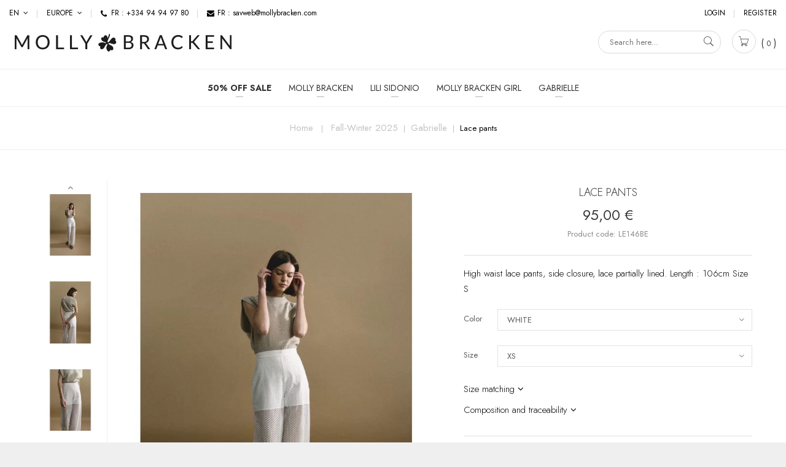

--- FILE ---
content_type: text/html; charset=utf-8
request_url: https://www.mollybracken.com/eshop/en/gabrielle/46229-lace-pants-le146be.html
body_size: 27984
content:
<!DOCTYPE HTML>  <html lang="en"> 	<head><script>(function(w,i,g){w[g]=w[g]||[];if(typeof w[g].push=='function')w[g].push(i)})
(window,'GTM-K4LSVX3','google_tags_first_party');</script><script>(function(w,d,s,l){w[l]=w[l]||[];(function(){w[l].push(arguments);})('set', 'developer_id.dY2E1Nz', true);
		var f=d.getElementsByTagName(s)[0],
		j=d.createElement(s);j.async=true;j.src='/zmoz/';
		f.parentNode.insertBefore(j,f);
		})(window,document,'script','dataLayer');</script> 		<meta charset="utf-8" /> 		<title>Lace pants&nbsp;-&nbsp;Molly Bracken E-Shop</title> 		<script data-keepinline="true">
    var ajaxGetProductUrl = '//www.mollybracken.com/eshop/en/module/cdc_googletagmanager/async';
    var ajaxShippingEvent = 1;
    var ajaxPaymentEvent = 1;

/* datalayer */
dataLayer = window.dataLayer || [];
    let cdcDatalayer = {"pageCategory":"product","event":"view_item","ecommerce":{"currency":"EUR","items":[{"item_name":"Pantalon en dentelle","item_id":"LE146BE-BLANC-XS","price":"79.17","price_tax_exc":"79.17","price_tax_inc":"95","item_brand":"MOLLY BRACKEN","item_category":"Fall-Winter 2025","item_category2":"Gabrielle","item_variant":"XS, WHITE","quantity":1,"google_business_vertical":"retail"}],"value":"79.17"}};
    dataLayer.push(cdcDatalayer);

/* call to GTM Tag */
(function(w,d,s,l,i){w[l]=w[l]||[];w[l].push({'gtm.start':
new Date().getTime(),event:'gtm.js'});var f=d.getElementsByTagName(s)[0],
j=d.createElement(s),dl=l!='dataLayer'?'&l='+l:'';j.async=true;j.src=
'https://www.googletagmanager.com/gtm.js?id='+i+dl;f.parentNode.insertBefore(j,f);
})(window,document,'script','dataLayer','GTM-K4LSVX3');

/* async call to avoid cache system for dynamic data */
dataLayer.push({
  'event': 'datalayer_ready'
});
</script> 		 					<meta name="description" content="High waist lace pants, side closure, lace partially lined. Length : 106cm Size S" /> 				 					 				 		 		<meta name="p:domain_verify" content="abf04952012edf351f7550853bce322a"/> 		<meta charset="utf-8" />         <meta name="generator" content="PrestaShop" /> 		<meta name="format-detection" content="telephone=no"> 		<meta name="robots" content="index,follow" /> 		 		<meta name="p:domain_verify" content="9d9a929016c591919555aa16c5ad60b9"/> 		<link rel="icon" type="image/vnd.microsoft.icon" href="/eshop/img/favicon.ico?1762343911" /> 		<link rel="shortcut icon" type="image/x-icon" href="/eshop/img/favicon.ico?1762343911" /> 		 		 		 				 <meta name="viewport" content="width=device-width, initial-scale=1.0, maximum-scale=1.0, minimum-scale=1.0, user-scalable=no" /> 				 		 		 		 		<meta name="mobile-web-app-capable" content="yes">         <meta name="apple-mobile-web-app-status-bar-style" content="black-translucent" />          		 					<link rel="preload" href="https://www.mollybracken.com/eshop/themes/az_miracle/css/fonts/font-awesome.css" as="style" onload="this.onload=null;this.rel='stylesheet'"> 			<noscript><link rel="stylesheet" href="https://www.mollybracken.com/eshop/themes/az_miracle/css/fonts/font-awesome.css"></noscript> 			<link rel="preload" href="https://www.mollybracken.com/eshop/themes/az_miracle/css/fonts/pe-icon-7-stroke.css" as="style" onload="this.onload=null;this.rel='stylesheet'"> 			<noscript><link rel="stylesheet" href="https://www.mollybracken.com/eshop/themes/az_miracle/css/fonts/pe-icon-7-stroke.css"></noscript> 			 			 							<link rel="stylesheet" href="/eshop/themes/az_miracle/css/global.css" type="text/css" media="all" /> 							<link rel="stylesheet" href="/eshop/themes/az_miracle/css/autoload/jquery.mCustomScrollbar.css" type="text/css" media="all" /> 							<link rel="stylesheet" href="/eshop/themes/az_miracle/css/autoload/uniform.default.css" type="text/css" media="all" /> 							<link rel="stylesheet" href="/eshop/js/jquery/plugins/fancybox/jquery.fancybox.css" type="text/css" media="all" /> 							<link rel="stylesheet" href="/eshop/js/jquery/plugins/jqzoom/jquery.jqzoom.css" type="text/css" media="all" /> 							<link rel="stylesheet" href="/eshop/themes/az_miracle/css/bootstrap/bootstrap.min.css" type="text/css" media="all" /> 							<link rel="stylesheet" href="/eshop/modules/azthemeconfigurator/views/css/front/configCss-1.css" type="text/css" media="all" /> 							<link rel="stylesheet" href="/eshop/themes/az_miracle/css/theme-3b3b3b.css" type="text/css" media="all" /> 							<link rel="stylesheet" href="/eshop/themes/az_miracle/css/responsive.css" type="text/css" media="all" /> 							<link rel="stylesheet" href="/eshop/themes/az_miracle/css/modules/aztabs/views/css/aztabs.css" type="text/css" media="all" /> 							<link rel="stylesheet" href="/eshop/modules/themeconfigurator/css/hooks.css" type="text/css" media="all" /> 							<link rel="stylesheet" href="/eshop/themes/az_miracle/css/modules/azblockcurrencies/css/azblockcurrencies.css" type="text/css" media="all" /> 							<link rel="stylesheet" href="/eshop/themes/az_miracle/css/modules/azblocklanguages/css/azblocklanguages.css" type="text/css" media="all" /> 							<link rel="stylesheet" href="/eshop/themes/az_miracle/css/modules/azblockuserinfo/css/azblockuserinfo.css" type="text/css" media="all" /> 							<link rel="stylesheet" href="/eshop/themes/az_miracle/css/modules/azblockcart/css/azblockcart.css" type="text/css" media="all" /> 							<link rel="stylesheet" href="/eshop/themes/az_miracle/css/modules/azblocknewsletter/azblocknewsletter.css" type="text/css" media="all" /> 							<link rel="stylesheet" href="/eshop/themes/az_miracle/css/modules/azstaticsblock/views/css/azstaticsblock.css" type="text/css" media="all" /> 							<link rel="stylesheet" href="/eshop/themes/az_miracle/css/modules/azmegamenu/css/azmegamenu.css" type="text/css" media="all" /> 							<link rel="stylesheet" href="/eshop/themes/az_miracle/css/modules/azslider/css/azslider.css" type="text/css" media="all" /> 							<link rel="stylesheet" href="/eshop/themes/az_miracle/css/modules/azbanner/css/style.css" type="text/css" media="all" /> 							<link rel="stylesheet" href="/eshop/modules/infinitescroll/views/css/infinitescroll.css" type="text/css" media="all" /> 							<link rel="stylesheet" href="/eshop/modules/paypal/views/css/paypal.css" type="text/css" media="all" /> 							<link rel="stylesheet" href="/eshop/modules/allinone_rewards/css/allinone_rewards.css" type="text/css" media="all" /> 							<link rel="stylesheet" href="/eshop/themes/az_miracle/css/modules/blockcategories/blockcategories.css" type="text/css" media="all" /> 							<link rel="stylesheet" href="/eshop/modules/layerslider/views/css/layerslider/layerslider.css?v=6.6.10" type="text/css" media="all" /> 							<link rel="stylesheet" href="/eshop/modules/layerslider/views/lib/font-awesome/css/font-awesome.min.css?v=4.7.0" type="text/css" media="all" /> 							<link rel="stylesheet" href="https://fonts.googleapis.com/css?family=Lato:100,100italic,300,300italic,regular,italic,700,700italic,900,900italic&amp;subset=latin%2Clatin-ext" type="text/css" media="all" /> 							<link rel="stylesheet" href="/eshop/themes/az_miracle/css/modules/azsearchblock/views/css/azsearchblock.css" type="text/css" media="all" /> 							<link rel="stylesheet" href="/eshop/modules/stockalert/views/css/stockalert-front-16.css" type="text/css" media="all" /> 							<link rel="stylesheet" href="/eshop/modules/amazonpay/views/css/front.css" type="text/css" media="all" /> 							<link rel="stylesheet" href="/eshop/modules/alma/views/css/alma-product.css" type="text/css" media="all" /> 							<link rel="stylesheet" href="https://cdn.jsdelivr.net/npm/@alma/widgets@4.x.x/dist/widgets.min.css" type="text/css" media="all" /> 									 			<link rel="stylesheet" type="text/css" href="https://www.mollybracken.com/eshop/themes/az_miracle/css/refonte.css?v=1.6"> 		 				 					<script type="text/javascript">
var CUSTOMIZE_TEXTFIELD = 1;
var FancyboxI18nClose = 'Close';
var FancyboxI18nNext = 'Next';
var FancyboxI18nPrev = 'Previous';
var LS_Meta = {"v":"6.6.10"};
var PS_CATALOG_MODE = false;
var add_compare_item = 'Product successfully added to the product comparison';
var ajax_allowed = true;
var ajaxsearch = false;
var allowBuyWhenOutOfStock = false;
var amazonpay = {"is_prestashop16":true,"merchant_id":"A3QZA81IEH3AYI","public_key_id":"AFGWUA7HROP5WQ2OGPJ46XPK","amazonCheckoutSessionId":false,"isInAmazonPayCheckout":"false","loginButtonCode":"<div class=\"amzbuttoncontainer\">     <h3 class=\"page-subheading\">         Use your Amazon Account     <\/h3>     <p>         With Amazon Pay and Login with Amazon, you can easily sign-in and use the shipping and payment information stored in your Amazon Account to place an order on this shop.     <\/p>      <div         id=\"AMAZONPAYLOGIN_176865771027822\"         class=\"amazonPayButton amazonLogin\"         data-placement=\"Cart\"         data-color=\"Gold\"         data-design=\"\"         data-rendered=\"0\" > <\/div>  <\/div>","showInCheckoutSection":"false","showInLoginSection":"false","amazonPayCheckoutSessionURL":"https:\/\/www.mollybracken.com\/eshop\/en\/module\/amazonpay\/createcheckoutsession","amazonPayCheckoutSetDeliveryOptionURL":"https:\/\/www.mollybracken.com\/eshop\/en\/module\/amazonpay\/checkout?ajax=1&action=selectDeliveryOption","amazonPayCheckoutAddressFormAction":"https:\/\/www.mollybracken.com\/eshop\/en\/module\/amazonpay\/checkout","amazonPayCheckoutRefreshAddressFormURL":"https:\/\/www.mollybracken.com\/eshop\/en\/module\/amazonpay\/checkout?ajax=1&action=addressForm","sandbox":false,"customerCurrencyCode":"EUR","estimatedOrderAmount":"0.00","ledgerCurrency":"EUR","checkoutType":"PayAndShip","checkoutLanguage":"en_GB","button_payload":"{\"webCheckoutDetails\":{\"checkoutReviewReturnUrl\":\"https:\/\/www.mollybracken.com\/eshop\/en\/module\/amazonpay\/initcheckout?decoupled=1\",\"checkoutResultReturnUrl\":\"https:\/\/www.mollybracken.com\/eshop\/en\/module\/amazonpay\/validation\"},\"platformId\":\"A1AOZCKI9MBRZA\",\"storeId\":\"amzn1.application-oa2-client.e63e454eca194bb1a75354c35d474cf2\",\"paymentDetails\":{\"presentmentCurrency\":\"EUR\"},\"deliverySpecifications\":{\"addressRestrictions\":{\"type\":\"Allowed\",\"restrictions\":{\"AD\":{},\"AT\":{},\"BE\":{},\"CZ\":{},\"DK\":{},\"FI\":{},\"FR\":{},\"DE\":{},\"GR\":{},\"HU\":{},\"IS\":{},\"IE\":{},\"IT\":{},\"LI\":{},\"LU\":{},\"MT\":{},\"MQ\":{},\"MC\":{},\"NL\":{},\"PL\":{},\"PT\":{},\"RE\":{},\"SK\":{},\"SI\":{},\"ES\":{},\"SE\":{},\"CH\":{},\"GB\":{}}}}}","button_signature":"k5cjJnyuhLsf9a0kcyxHtTsZRW8PNzexe+HJF\/s9jOho8Pm+Yay+OvhlTbhB6pyMTZjcepms8araMD0qAJ+vTRnuYreZPnf\/HQjdFHSahqkGYRbkBEprkNFKY4\/LDs39uo7Y0khw0Qqa5ArujfRPeLXI3i9YgG0UDWpyRksmMH2RR5S7xD8+8MB\/Mbq6vHDHQfBWOEGD\/tZ9Xq14uk\/tl8xYQHWIsqXQk\/sa2uCSveWPwCtPdjDMNeebK8PTrAF7Go3rM6dgG403ulrr6ElyaVRmQQLdOlRJ\/R3cLwQkWck8rfBF+FzcfUZqZmN1V6gar4nVbaeSP7UoccD6\/CvWsQ==","button_payload_apb":"{\"webCheckoutDetails\":{\"checkoutResultReturnUrl\":\"https:\/\/www.mollybracken.com\/eshop\/en\/module\/amazonpay\/validation?apb=1\",\"checkoutMode\":\"ProcessOrder\"},\"platformId\":\"A1AOZCKI9MBRZA\",\"storeId\":\"amzn1.application-oa2-client.e63e454eca194bb1a75354c35d474cf2\",\"paymentDetails\":{\"presentmentCurrency\":\"EUR\",\"paymentIntent\":\"AuthorizeWithCapture\",\"chargeAmount\":{\"amount\":\"0\",\"currencyCode\":\"EUR\"}},\"scopes\":[\"name\",\"email\",\"phoneNumber\",\"billingAddress\"],\"merchantMetadata\":{\"merchantStoreName\":\"Molly Bracken - Molly Bracken E-Shop\",\"customInformation\":\"created by patworx, PrestaShop 1.6.1.13,4.2.5\"},\"addressDetails\":{\"name\":\" \",\"addressLine1\":null,\"addressLine2\":null,\"city\":null,\"postalCode\":null,\"countryCode\":false,\"stateOrRegion\":\"\",\"phoneNumber\":\"0000 0000\"}}","button_signature_apb":"sfDV21gCSIKnrlIK9JvKtnTbA+Gm9tx77i5c+K7SIbx2kz0y8wUB6MXxhmEPU+F9b8zynsQcMjXCWTpdlsFHtyA21laY94bhOARlq3YsJlOed4ePgoyKiw\/1jA+VMJUKUP+a0UL1QEQiNKBYjVo5\/VcsVdAl9cNPjeGsXC2OzBoEAqbV2WrHNw8ItjIvGVfOuXegCcKrbbbtFWWzZ4BmJ2e1zMr0+\/C9t5IBN4\/a5Brw2C7BOk4PuGUvqFJXNq+v4bPML\/WY8+VhO4Qx8kspG8\/djeEqhlGCXXixb3RsuEaTksB28xxuHHzbX7ek7pob2+Gwq6hXgL5oGBHrz3Gi6g==","login_button_payload":"{\"signInReturnUrl\":\"https:\/\/www.mollybracken.com\/eshop\/en\/module\/amazonpay\/processlogin\",\"storeId\":\"amzn1.application-oa2-client.e63e454eca194bb1a75354c35d474cf2\",\"signInScopes\":[\"name\",\"email\",\"postalCode\"]}","login_button_signature":"oTidrIkBD0Jm7j\/CRnJL\/vB\/AQRjjsauslEY7VNMun\/eB1v+DUS\/uw3ZgPnb+9hCJhTwa4P\/T5IKeus0qaBD3aOTeBEuCgWdTEonXctvMGOWbt+8gKRMlsbmkAL7CdRhfgtknKoo6InVF4cHYMUn4f537VcVNh7XA+B0QLvmDCuVzuDP7fHVqKM\/carZW7F2I2fZpsZW6uY0\/ZsMLrfUR+yKiyTmxB9aTH1THugDjIhq2q6jsD7KjuMO2d6z6TlW10SXUiaoH2O9jq7+RtT2LZsKjcf3T1+fwodE8Peqjcf9wepzNu8Pl9fFOK7bIaW58h\/s+ZwG5V22kjxTqJfCKA==","login_to_checkout_button_payload":"{\"signInReturnUrl\":\"https:\/\/www.mollybracken.com\/eshop\/en\/module\/amazonpay\/processlogin?toCheckout=1\",\"storeId\":\"amzn1.application-oa2-client.e63e454eca194bb1a75354c35d474cf2\",\"signInScopes\":[\"name\",\"email\",\"postalCode\"]}","login_to_checkout_button_signature":"i+cjEelLfWju+yPSbS29PsDpTk7GgHaAnHz+BUlSsUeN2eq7zMhljuzgRA3YwbO9S8mme1TyT3VK0n65BpUQLFO30OaqfDjwbkx6W9PZMaZLh0N\/Vr7bQLBBPa2ZthgqPD9FzgJnTTN1Fm7vr0Jo2ywzjB2fl9\/GAu457ZK9gl1Gvb\/RaydCoYxh6u4wkmvgMhNAMHWVJ5sylV6RoWuGKnTRMSnYsH2IltBh1lLIgF5dvOJZtSHZue4N7jQwWrv95r69BEriV1HdQLbBg61lGuh0D78NJBWcIZbDcQOY7ImiBvo5tl1C\/zjgyrnhwKF6iCfHFcCI5Bc9wsFUWkft3Q==","legacy_address_form_action":"https:\/\/www.mollybracken.com\/eshop\/en\/module\/amazonpay\/setaddresslegacy?amazonCheckoutSessionId=0"};
var attribute_anchor_separator = '-';
var attributesCombinations = [{"id_attribute":"9128","id_attribute_group":"4","attribute":"xs","group":"size"},{"id_attribute":"10365","id_attribute_group":"2","attribute":"white","group":"color"},{"id_attribute":"9129","id_attribute_group":"4","attribute":"s","group":"size"},{"id_attribute":"9130","id_attribute_group":"4","attribute":"m","group":"size"},{"id_attribute":"9131","id_attribute_group":"4","attribute":"l","group":"size"},{"id_attribute":"9438","id_attribute_group":"4","attribute":"xl","group":"size"}];
var availableLaterValue = '';
var availableNowValue = '';
var baseDir = 'https://www.mollybracken.com/eshop/';
var baseUri = 'https://www.mollybracken.com/eshop/';
var channelize_ajax = '/eshop/modules/channelizeliveshoppingandvideostreams/ajax.php';
var combinationImages = {"234208":[{"id_image":"118327","id_product_attribute":"234208","legend":"Lace pants"},{"id_image":"118328","id_product_attribute":"234208","legend":"Lace pants"},{"id_image":"118329","id_product_attribute":"234208","legend":"Lace pants"},{"id_image":"118330","id_product_attribute":"234208","legend":"Lace pants"},{"id_image":"120571","id_product_attribute":"234208","legend":"Lace pants"},{"id_image":"120572","id_product_attribute":"234208","legend":"Lace pants"},{"id_image":"120573","id_product_attribute":"234208","legend":"Lace pants"},{"id_image":"120574","id_product_attribute":"234208","legend":"Lace pants"}],"234210":[{"id_image":"118327","id_product_attribute":"234210","legend":"Lace pants"},{"id_image":"118328","id_product_attribute":"234210","legend":"Lace pants"},{"id_image":"118329","id_product_attribute":"234210","legend":"Lace pants"},{"id_image":"118330","id_product_attribute":"234210","legend":"Lace pants"},{"id_image":"120571","id_product_attribute":"234210","legend":"Lace pants"},{"id_image":"120572","id_product_attribute":"234210","legend":"Lace pants"},{"id_image":"120573","id_product_attribute":"234210","legend":"Lace pants"},{"id_image":"120574","id_product_attribute":"234210","legend":"Lace pants"}],"234207":[{"id_image":"118327","id_product_attribute":"234207","legend":"Lace pants"},{"id_image":"118328","id_product_attribute":"234207","legend":"Lace pants"},{"id_image":"118329","id_product_attribute":"234207","legend":"Lace pants"},{"id_image":"118330","id_product_attribute":"234207","legend":"Lace pants"},{"id_image":"120571","id_product_attribute":"234207","legend":"Lace pants"},{"id_image":"120572","id_product_attribute":"234207","legend":"Lace pants"},{"id_image":"120573","id_product_attribute":"234207","legend":"Lace pants"},{"id_image":"120574","id_product_attribute":"234207","legend":"Lace pants"}],"234209":[{"id_image":"118327","id_product_attribute":"234209","legend":"Lace pants"},{"id_image":"118328","id_product_attribute":"234209","legend":"Lace pants"},{"id_image":"118329","id_product_attribute":"234209","legend":"Lace pants"},{"id_image":"118330","id_product_attribute":"234209","legend":"Lace pants"},{"id_image":"120571","id_product_attribute":"234209","legend":"Lace pants"},{"id_image":"120572","id_product_attribute":"234209","legend":"Lace pants"},{"id_image":"120573","id_product_attribute":"234209","legend":"Lace pants"},{"id_image":"120574","id_product_attribute":"234209","legend":"Lace pants"}],"234211":[{"id_image":"118327","id_product_attribute":"234211","legend":"Lace pants"},{"id_image":"118328","id_product_attribute":"234211","legend":"Lace pants"},{"id_image":"118329","id_product_attribute":"234211","legend":"Lace pants"},{"id_image":"118330","id_product_attribute":"234211","legend":"Lace pants"},{"id_image":"120571","id_product_attribute":"234211","legend":"Lace pants"},{"id_image":"120572","id_product_attribute":"234211","legend":"Lace pants"},{"id_image":"120573","id_product_attribute":"234211","legend":"Lace pants"},{"id_image":"120574","id_product_attribute":"234211","legend":"Lace pants"}]};
var combinations = {"234207":{"attributes_values":{"2":"WHITE","4":"XS"},"attributes":[10365,9128],"price":0,"specific_price":{"id_specific_price":"2146902","id_specific_price_rule":"0","id_cart":"0","id_product":"46229","id_shop":"1","id_shop_group":"0","id_currency":"0","id_country":"0","id_group":"0","id_customer":"0","id_product_attribute":"0","price":79.167,"from_quantity":"1","reduction":"0.000000","reduction_tax":"1","reduction_type":"amount","from":"0000-00-00 00:00:00","to":"0000-00-00 00:00:00","score":"48"},"ecotax":0,"weight":0,"quantity":4,"reference":"LE146BE-BLANC-XS","unit_impact":0,"minimal_quantity":"1","date_formatted":"","available_date":"","id_image":118327,"list":"'10365','9128'"},"234211":{"attributes_values":{"2":"WHITE","4":"XL"},"attributes":[10365,9438],"price":0,"specific_price":{"id_specific_price":"2146902","id_specific_price_rule":"0","id_cart":"0","id_product":"46229","id_shop":"1","id_shop_group":"0","id_currency":"0","id_country":"0","id_group":"0","id_customer":"0","id_product_attribute":"0","price":79.167,"from_quantity":"1","reduction":"0.000000","reduction_tax":"1","reduction_type":"amount","from":"0000-00-00 00:00:00","to":"0000-00-00 00:00:00","score":"48"},"ecotax":0,"weight":0,"quantity":1,"reference":"LE146BE-BLANC-XL","unit_impact":0,"minimal_quantity":"1","date_formatted":"","available_date":"","id_image":118327,"list":"'10365','9438'"},"234210":{"attributes_values":{"2":"WHITE","4":"L"},"attributes":[10365,9131],"price":0,"specific_price":{"id_specific_price":"2146902","id_specific_price_rule":"0","id_cart":"0","id_product":"46229","id_shop":"1","id_shop_group":"0","id_currency":"0","id_country":"0","id_group":"0","id_customer":"0","id_product_attribute":"0","price":79.167,"from_quantity":"1","reduction":"0.000000","reduction_tax":"1","reduction_type":"amount","from":"0000-00-00 00:00:00","to":"0000-00-00 00:00:00","score":"48"},"ecotax":0,"weight":0,"quantity":3,"reference":"LE146BE-BLANC-L","unit_impact":0,"minimal_quantity":"1","date_formatted":"","available_date":"","id_image":118327,"list":"'10365','9131'"},"234209":{"attributes_values":{"2":"WHITE","4":"M"},"attributes":[10365,9130],"price":0,"specific_price":{"id_specific_price":"2146902","id_specific_price_rule":"0","id_cart":"0","id_product":"46229","id_shop":"1","id_shop_group":"0","id_currency":"0","id_country":"0","id_group":"0","id_customer":"0","id_product_attribute":"0","price":79.167,"from_quantity":"1","reduction":"0.000000","reduction_tax":"1","reduction_type":"amount","from":"0000-00-00 00:00:00","to":"0000-00-00 00:00:00","score":"48"},"ecotax":0,"weight":0,"quantity":5,"reference":"LE146BE-BLANC-M","unit_impact":0,"minimal_quantity":"1","date_formatted":"","available_date":"","id_image":118327,"list":"'10365','9130'"},"234208":{"attributes_values":{"2":"WHITE","4":"S"},"attributes":[10365,9129],"price":0,"specific_price":{"id_specific_price":"2146902","id_specific_price_rule":"0","id_cart":"0","id_product":"46229","id_shop":"1","id_shop_group":"0","id_currency":"0","id_country":"0","id_group":"0","id_customer":"0","id_product_attribute":"0","price":79.167,"from_quantity":"1","reduction":"0.000000","reduction_tax":"1","reduction_type":"amount","from":"0000-00-00 00:00:00","to":"0000-00-00 00:00:00","score":"48"},"ecotax":0,"weight":0,"quantity":6,"reference":"LE146BE-BLANC-S","unit_impact":0,"minimal_quantity":"1","date_formatted":"","available_date":"","id_image":118327,"list":"'10365','9129'"}};
var combinationsFromController = {"234207":{"attributes_values":{"2":"WHITE","4":"XS"},"attributes":[10365,9128],"price":0,"specific_price":{"id_specific_price":"2146902","id_specific_price_rule":"0","id_cart":"0","id_product":"46229","id_shop":"1","id_shop_group":"0","id_currency":"0","id_country":"0","id_group":"0","id_customer":"0","id_product_attribute":"0","price":79.167,"from_quantity":"1","reduction":"0.000000","reduction_tax":"1","reduction_type":"amount","from":"0000-00-00 00:00:00","to":"0000-00-00 00:00:00","score":"48"},"ecotax":0,"weight":0,"quantity":4,"reference":"LE146BE-BLANC-XS","unit_impact":0,"minimal_quantity":"1","date_formatted":"","available_date":"","id_image":118327,"list":"'10365','9128'"},"234211":{"attributes_values":{"2":"WHITE","4":"XL"},"attributes":[10365,9438],"price":0,"specific_price":{"id_specific_price":"2146902","id_specific_price_rule":"0","id_cart":"0","id_product":"46229","id_shop":"1","id_shop_group":"0","id_currency":"0","id_country":"0","id_group":"0","id_customer":"0","id_product_attribute":"0","price":79.167,"from_quantity":"1","reduction":"0.000000","reduction_tax":"1","reduction_type":"amount","from":"0000-00-00 00:00:00","to":"0000-00-00 00:00:00","score":"48"},"ecotax":0,"weight":0,"quantity":1,"reference":"LE146BE-BLANC-XL","unit_impact":0,"minimal_quantity":"1","date_formatted":"","available_date":"","id_image":118327,"list":"'10365','9438'"},"234210":{"attributes_values":{"2":"WHITE","4":"L"},"attributes":[10365,9131],"price":0,"specific_price":{"id_specific_price":"2146902","id_specific_price_rule":"0","id_cart":"0","id_product":"46229","id_shop":"1","id_shop_group":"0","id_currency":"0","id_country":"0","id_group":"0","id_customer":"0","id_product_attribute":"0","price":79.167,"from_quantity":"1","reduction":"0.000000","reduction_tax":"1","reduction_type":"amount","from":"0000-00-00 00:00:00","to":"0000-00-00 00:00:00","score":"48"},"ecotax":0,"weight":0,"quantity":3,"reference":"LE146BE-BLANC-L","unit_impact":0,"minimal_quantity":"1","date_formatted":"","available_date":"","id_image":118327,"list":"'10365','9131'"},"234209":{"attributes_values":{"2":"WHITE","4":"M"},"attributes":[10365,9130],"price":0,"specific_price":{"id_specific_price":"2146902","id_specific_price_rule":"0","id_cart":"0","id_product":"46229","id_shop":"1","id_shop_group":"0","id_currency":"0","id_country":"0","id_group":"0","id_customer":"0","id_product_attribute":"0","price":79.167,"from_quantity":"1","reduction":"0.000000","reduction_tax":"1","reduction_type":"amount","from":"0000-00-00 00:00:00","to":"0000-00-00 00:00:00","score":"48"},"ecotax":0,"weight":0,"quantity":5,"reference":"LE146BE-BLANC-M","unit_impact":0,"minimal_quantity":"1","date_formatted":"","available_date":"","id_image":118327,"list":"'10365','9130'"},"234208":{"attributes_values":{"2":"WHITE","4":"S"},"attributes":[10365,9129],"price":0,"specific_price":{"id_specific_price":"2146902","id_specific_price_rule":"0","id_cart":"0","id_product":"46229","id_shop":"1","id_shop_group":"0","id_currency":"0","id_country":"0","id_group":"0","id_customer":"0","id_product_attribute":"0","price":79.167,"from_quantity":"1","reduction":"0.000000","reduction_tax":"1","reduction_type":"amount","from":"0000-00-00 00:00:00","to":"0000-00-00 00:00:00","score":"48"},"ecotax":0,"weight":0,"quantity":6,"reference":"LE146BE-BLANC-S","unit_impact":0,"minimal_quantity":"1","date_formatted":"","available_date":"","id_image":118327,"list":"'10365','9129'"}};
var comparator_max_item = 0;
var comparedProductsIds = [];
var contentOnly = false;
var currency = {"id":1,"name":"Euro","iso_code":"EUR","iso_code_num":"978","sign":"\u20ac","blank":"1","conversion_rate":"1.000000","deleted":"0","format":"2","decimals":"1","active":"1","prefix":"","suffix":" \u20ac","id_shop_list":null,"force_id":false};
var currencyBlank = 1;
var currencyFormat = 2;
var currencyRate = 1;
var currencySign = '€';
var currentDate = '2026-01-17 14:48:30';
var customerGroupWithoutTax = false;
var customizationFields = false;
var customizationIdMessage = 'Customization #';
var default_eco_tax = 0;
var delete_txt = 'Delete';
var displayDiscountPrice = '0';
var displayList = false;
var displayPrice = 0;
var doesntExist = 'This combination does not exist for this product. Please select another combination.';
var doesntExistNoMore = 'This product is no longer in stock';
var doesntExistNoMoreBut = 'with those attributes but is available with others.';
var ecotaxTax_rate = 0;
var fieldRequired = 'Please fill in all the required fields before saving your customization.';
var freeProductTranslation = 'Free!';
var freeShippingTranslation = 'Free shipping!';
var generated_date = 1768657710;
var group_reduction = 0;
var idDefaultImage = 118327;
var id_lang = 2;
var id_product = 46229;
var img_dir = 'https://www.mollybracken.com/eshop/themes/az_miracle/img/';
var img_prod_dir = 'https://www.mollybracken.com/eshop/img/p/';
var img_ps_dir = 'https://www.mollybracken.com/eshop/img/';
var instantsearch = false;
var isGuest = 1;
var isLogged = 0;
var isMobile = false;
var jqZoomEnabled = true;
var klGuestIdentifierUrl = 'https://www.mollybracken.com/eshop/en/module/klaviyops/guestidentifier?ajax=1';
var klIsUsingCsp = 0;
var klProduct = {"$value":95,"ProductID":"46229_en_1","SKU":"LE146BE","ProductName":"Lace pants","Price":95,"URL":"https:\/\/www.mollybracken.com\/eshop\/en\/gabrielle\/46229-lace-pants-le146be.html","ImageURL":"https:\/\/www.mollybracken.com\/eshop\/118327-home_default\/lace-pants.jpg","Categories":["Gabrielle"],"Brand":"MOLLY BRACKEN","Tags":[],"ShopID":1,"LangID":2};
var klProductViewedItem = {"Title":"Lace pants","ItemId":"46229_en_1","Categories":["Gabrielle"],"Url":"https:\/\/www.mollybracken.com\/eshop\/en\/gabrielle\/46229-lace-pants-le146be.html","ImageUrl":"https:\/\/www.mollybracken.com\/eshop\/118327-home_default\/lace-pants.jpg","Metadata":{"Brand":"MOLLY BRACKEN","Tags":[],"Price":95}};
var maxQuantityToAllowDisplayOfLastQuantityMessage = 1;
var max_item = 'You cannot add more than 0 product(s) to the product comparison';
var min_item = 'Please select at least one product';
var minimalQuantity = 1;
var noTaxForThisProduct = false;
var oosHookJsCodeFunctions = [];
var page_name = 'product';
var priceDisplayMethod = 0;
var priceDisplayPrecision = 2;
var productAvailableForOrder = true;
var productBasePriceTaxExcl = 79.167;
var productBasePriceTaxExcluded = 79.167;
var productHasAttributes = true;
var productPrice = 95;
var productPriceTaxExcluded = 79.167;
var productPriceWithoutReduction = 95.0004;
var productReference = 'LE146BE';
var productShowPrice = true;
var productUnitPriceRatio = 0;
var product_fileButtonHtml = 'Choose File';
var product_fileDefaultHtml = 'No file selected';
var product_specific_price = {"id_specific_price":"2146902","id_specific_price_rule":"0","id_cart":"0","id_product":"46229","id_shop":"1","id_shop_group":"0","id_currency":"0","id_country":"0","id_group":"0","id_customer":"0","id_product_attribute":"0","price":79.167,"from_quantity":"1","reduction":"0.000000","reduction_tax":"1","reduction_type":"amount","from":"0000-00-00 00:00:00","to":"0000-00-00 00:00:00","score":"48"};
var quantitiesDisplayAllowed = true;
var quantityAvailable = 19;
var quickView = false;
var reduction_percent = 0;
var reduction_price = 0;
var remove_compare_item = ' Product successfully removed from the product comparison';
var removingLinkText = 'remove this product from my cart';
var roundMode = 2;
var specific_currency = false;
var specific_price = 79.167;
var static_token = '191332981d6ab4270aaa3cb007cf213c';
var stock_management = 1;
var taxRate = 20;
var token = '191332981d6ab4270aaa3cb007cf213c';
var upToTxt = 'Up to';
var uploading_in_progress = 'Uploading in progress, please be patient.';
var usingSecureMode = true;
</script> 							<script type="text/javascript" src="/eshop/js/jquery/jquery-1.11.0.min.js"></script> 							<script type="text/javascript" src="/eshop/js/jquery/jquery-migrate-1.2.1.min.js"></script> 							<script type="text/javascript" src="/eshop/js/jquery/plugins/jquery.easing.js"></script> 							<script type="text/javascript" src="/eshop/js/tools.js"></script> 							<script type="text/javascript" src="/eshop/themes/az_miracle/js/global.js"></script> 							<script type="text/javascript" src="/eshop/themes/az_miracle/js/autoload/10-bootstrap.min.js"></script> 							<script type="text/javascript" src="/eshop/themes/az_miracle/js/autoload/15-jquery.total-storage.min.js"></script> 							<script type="text/javascript" src="/eshop/themes/az_miracle/js/autoload/15-jquery.uniform-modified.js"></script> 							<script type="text/javascript" src="/eshop/themes/az_miracle/js/autoload/jquery.mCustomScrollbar.concat.min.js"></script> 							<script type="text/javascript" src="/eshop/themes/az_miracle/js/autoload/slick.min.js"></script> 							<script type="text/javascript" src="https://static.klaviyo.com/onsite/js/klaviyo.js?company_id=WR8Fc7"></script> 							<script type="text/javascript" src="/eshop/modules/klaviyops/views/js/event-front.js"></script> 							<script type="text/javascript" src="/eshop/js/jquery/plugins/fancybox/jquery.fancybox.js"></script> 							<script type="text/javascript" src="/eshop/js/jquery/plugins/jquery.idTabs.js"></script> 							<script type="text/javascript" src="/eshop/js/jquery/plugins/jquery.scrollTo.js"></script> 							<script type="text/javascript" src="/eshop/js/jquery/plugins/jquery.serialScroll.js"></script> 							<script type="text/javascript" src="/eshop/themes/az_miracle/js/product.js"></script> 							<script type="text/javascript" src="/eshop/js/jquery/plugins/jqzoom/jquery.jqzoom.js"></script> 							<script type="text/javascript" src="/eshop/themes/az_miracle/js/az_lib/jquery.backtotop.js"></script> 							<script type="text/javascript" src="/eshop/themes/az_miracle/js/az_lib/jquery.global.js"></script> 							<script type="text/javascript" src="/eshop/themes/az_miracle/js/az_lib/jquery.ui.touch-punch.min.js"></script> 							<script type="text/javascript" src="/eshop/modules/aztabs/views/js/owl.carousel.js"></script> 							<script type="text/javascript" src="/eshop/themes/az_miracle/js/modules/productscategory/js/productscategory.js"></script> 							<script type="text/javascript" src="/eshop/themes/az_miracle/js/modules/azblockcart/ajax-cart.js"></script> 							<script type="text/javascript" src="/eshop/modules/azblocknewsletter/jquery.cookie.min.js"></script> 							<script type="text/javascript" src="https://www.google.com/recaptcha/api.js?hl=en-us"></script> 							<script type="text/javascript" src="/eshop/modules/allinone_rewards/js/product.js"></script> 							<script type="text/javascript" src="/eshop/modules/allinone_rewards/js/loyalty.js"></script> 							<script type="text/javascript" src="/eshop/themes/az_miracle/js/tools/treeManagement.js"></script> 							<script type="text/javascript" src="/eshop/modules/cdc_googletagmanager/views/js/ajaxdatalayer.js"></script> 							<script type="text/javascript" src="/eshop/modules/layerslider/views/js/layerslider/greensock.js?v=1.19.0"></script> 							<script type="text/javascript" src="/eshop/modules/layerslider/views/js/layerslider/layerslider.webshopworks.jquery.js?v=6.6.10"></script> 							<script type="text/javascript" src="/eshop/modules/layerslider/views/js/layerslider/layerslider.transitions.js?v=6.6.10"></script> 							<script type="text/javascript" src="/eshop/modules/ultimateimagetool/views/js/qazy.js"></script> 							<script type="text/javascript" src="/eshop/modules/azsearchblock/views/js/jquery.autocomplete.js"></script> 							<script type="text/javascript" src="/eshop/modules/stockalert/views/js/stockalert-front-16.js"></script> 							<script type="text/javascript" src="https://static-eu.payments-amazon.com/checkout.js"></script> 							<script type="text/javascript" src="/eshop/modules/amazonpay/views/js/button.js"></script> 							<script type="text/javascript" src="/eshop/modules/amazonpay/views/js/button_ps16.js"></script> 							<script type="text/javascript" src="https://cdn.jsdelivr.net/npm/@alma/widgets@4.x.x/dist/widgets.umd.js"></script> 							<script type="text/javascript" src="/eshop/modules/alma/views/js/alma-product.js"></script> 				 				 		 		 		        <script type="text/javascript">
    //<![CDATA[
    var listdeal = [];
    //]]>
</script>       <script type="text/javascript">
//<![CDATA[
	var listdeal = [];
//]]>
</script>      <script type="text/javascript">
    //<![CDATA[
    var listdeal = [];
    //]]>
</script><script defer type="text/javascript">/*
 *
 *  2007-2024 PayPal
 *
 *  NOTICE OF LICENSE
 *
 *  This source file is subject to the Academic Free License (AFL 3.0)
 *  that is bundled with this package in the file LICENSE.txt.
 *  It is also available through the world-wide-web at this URL:
 *  http://opensource.org/licenses/afl-3.0.php
 *  If you did not receive a copy of the license and are unable to
 *  obtain it through the world-wide-web, please send an email
 *  to license@prestashop.com so we can send you a copy immediately.
 *
 *  DISCLAIMER
 *
 *  Do not edit or add to this file if you wish to upgrade PrestaShop to newer
 *  versions in the future. If you wish to customize PrestaShop for your
 *  needs please refer to http://www.prestashop.com for more information.
 *
 *  @author 2007-2024 PayPal
 *  @author 202 ecommerce <tech@202-ecommerce.com>
 *  @copyright PayPal
 *  @license http://opensource.org/licenses/osl-3.0.php Open Software License (OSL 3.0)
 *
 */


    

function updateFormDatas()
{
	var nb = $('#quantity_wanted').val();
	var id = $('#idCombination').val();

	$('.paypal_payment_form input[name=quantity]').val(nb);
	$('.paypal_payment_form input[name=id_p_attr]').val(id);
}
	
$(document).ready( function() {
    
		var baseDirPP = baseDir.replace('http:', 'https:');
		
	if($('#in_context_checkout_enabled').val() != 1)
	{
        $(document).on('click','#payment_paypal_express_checkout', function() {
			$('#paypal_payment_form_cart').submit();
			return false;
		});
	}


	var jquery_version = $.fn.jquery.split('.');
	if(jquery_version[0]>=1 && jquery_version[1] >= 7)
	{
		$('body').on('submit',".paypal_payment_form", function () {
			updateFormDatas();
		});
	}
	else {
		$('.paypal_payment_form').live('submit', function () {
			updateFormDatas();
		});
	}

	function displayExpressCheckoutShortcut() {
		var id_product = $('input[name="id_product"]').val();
		var id_product_attribute = $('input[name="id_product_attribute"]').val();
		$.ajax({
			type: "GET",
			url: baseDirPP+'/modules/paypal/express_checkout/ajax.php',
			data: { get_qty: "1", id_product: id_product, id_product_attribute: id_product_attribute },
			cache: false,
			success: function(result) {
				if (result == '1') {
					$('#container_express_checkout').slideDown();
				} else {
					$('#container_express_checkout').slideUp();
				}
				return true;
			}
		});
	}

	$('select[name^="group_"]').change(function () {
		setTimeout(function(){displayExpressCheckoutShortcut()}, 500);
	});

	$('.color_pick').click(function () {
		setTimeout(function(){displayExpressCheckoutShortcut()}, 500);
	});

    if($('body#product').length > 0) {
        setTimeout(function(){displayExpressCheckoutShortcut()}, 500);
    }
	
	
			

	var modulePath = 'modules/paypal';
	var subFolder = '/integral_evolution';

	var fullPath = baseDirPP + modulePath + subFolder;
	var confirmTimer = false;
		
	if ($('form[target="hss_iframe"]').length == 0) {
		if ($('select[name^="group_"]').length > 0)
			displayExpressCheckoutShortcut();
		return false;
	} else {
		checkOrder();
	}

	function checkOrder() {
		if(confirmTimer == false)
			confirmTimer = setInterval(getOrdersCount, 1000);
	}

	});


</script><meta name="generator" content="Powered by Creative Slider 6.6.10 - Multi-Purpose, Responsive, Parallax, Mobile-Friendly Slider Module for PrestaShop." />  <script type="text/javascript">
    var stockalert_url_check = "https://www.mollybracken.com/eshop/en/module/stockalert/account?process=check";
    var stockalert_url_add = "https://www.mollybracken.com/eshop/en/module/stockalert/account?process=add";
    var stockalert_url_remove = "https://www.mollybracken.com/eshop/en/module/stockalert/account?process=remove";
    
</script>  <style>      </style>  		 				  				  		    		  				  		 		 				  <link rel="canonical" href="https://www.mollybracken.com/eshop/en/gabrielle/46229-lace-pants-le146be.html" /> 		 		 				    		      <link rel="alternate" hreflang="x-default" href="https://www.mollybracken.com/eshop/en/gabrielle/46229-lace-pants-le146be.html" /> 		      		        		        <link rel="alternate" hreflang="fr-FR" href="https://www.mollybracken.com/eshop/fr/gabrielle/46229-pantalon-en-dentelle-le146be.html" /> 		        		          <link rel="alternate" hreflang="fr" href="https://www.mollybracken.com/eshop/fr/gabrielle/46229-pantalon-en-dentelle-le146be.html" /> 		        		      		        		        <link rel="alternate" hreflang="en" href="https://www.mollybracken.com/eshop/en/gabrielle/46229-lace-pants-le146be.html" /> 		        		      		        		        <link rel="alternate" hreflang="es" href="https://www.mollybracken.com/eshop/es/gabrielle/46229-pantalon-largo-en-tejido-bordado-y-transparencias-le146be.html" /> 		        		      		     		    		 		<link rel="alternate" hreflang="fr-CA" href="https://ca.mollybracken.com/" /> 		<link rel="alternate" hreflang="en-US" href="https://us.mollybracken.com/" /> 		<link rel="alternate" hreflang="en-CA" href="https://ca.mollybracken.com/" />   		 		 		 		 		         <!--[if IE 9]> <link rel="stylesheet" href="https://www.mollybracken.com/eshop/themes/az_miracle/css/ie9.css" type="text/css" media="all" /><![endif]--> 		<!--[if IE 11]> <link rel="stylesheet" href="https://www.mollybracken.com/eshop/themes/az_miracle/css/ie9.css" type="text/css" media="all" /><![endif]-->          		 		 		<!-- ADD RTL CLASSS --> 																												 		<!-- DO NOT MODIFY --> 		<!-- Facebook Pixel Code --> 		 		<script>
		!function(f,b,e,v,n,t,s)
		{if(f.fbq)return;n=f.fbq=function(){n.callMethod?
		n.callMethod.apply(n,arguments):n.queue.push(arguments)};
		if(!f._fbq)f._fbq=n;n.push=n;n.loaded=!0;n.version='2.0';
		n.queue=[];t=b.createElement(e);t.async=!0;
		t.src=v;s=b.getElementsByTagName(e)[0];
		s.parentNode.insertBefore(t,s)}(window,document,'script',
		'https://connect.facebook.net/en_US/fbevents.js');
		 fbq('init', '317665385346986'); 
		fbq('track', 'PageView');
		</script> 		<noscript> 		 <img height="1" width="1"  		src="/eshop/modules/ultimateimagetool/views/img/blank.png" class=" uitlazyload" data-original="https://www.facebook.com/tr?id=317665385346986&ev=PageView 		&noscript=1"/> 		</noscript> 		 		<!-- DO NOT MODIFY --> 		<!-- End Facebook Pixel Code -->  		<!-- Commentsold --> 		<script defer="defer" src="https://sdk.justsell.live/latest.js"></script>  		<!-- Assets --> 		<script type="text/javascript" src="https://www.mollybracken.com/assets/jquery.bcSwipe.min.js"></script>  		 		 			<script async>
			(function(w,d,s,l,g,i) {
			w[l]=w[l]||[];w[l].push({'tag.start':new Date().getTime(),event:'tag.js',id:i,ad:g});
			var f=d.getElementsByTagName(s)[0],j=d.createElement(s),dl=l!='cibleclic_pt'?'&l='+l:'';j.async=true;
			j.src='https://'+i+'.userly.net/cl.js?id='+i+'&ad='+g+dl;f.parentNode.insertBefore(j,f);})(window, document, 'script',
			'cibleclic_pta', 425, 2335);
			</script> 		  		 		 		 		 					 				<script type="text/javascript">
					var cibleclic_pt=[{page:'product', email: '', productid: '46229', price: '79.167', product_name: 'Lace pants', product_image: '', product_description: 'High waist lace pants, side closure, lace partially lined. Length : 106cm Size S', gdpr_consentstring: ''}];
				</script> 			 		 		 			</head> 	 	     	     	 			<body id="product"   itemscope itemtype="http://schema.org/WebPage" class="geocf-US geo-FR country-8  product   lang_en patternnone layout-full"> 	 	<!-- Google Tag Manager (noscript) -->  <noscript><iframe src="https://www.googletagmanager.com/ns.html?id=GTM-K4LSVX3"  height="0" width="0" style="display:none;visibility:hidden"></iframe></noscript>  <!-- End Google Tag Manager (noscript) -->  	 			 		<div id="wrapper" > 			 <!-- Header --> 			 <div class="header-container"> 					<header id="header" class="clearfix">  						<div id="top-banner-private-sales" class="top-header container-fluid hidden">VENTES PRIVÉES Jusqu'à -50% : <br class="hidden-md hidden-lg" /><a href="/eshop/fr/mon-compte#login_form" id="top-banner-private-sales_connect">Connectez-vous</a> pour accéder à la sélection</div>  				<div class="header-top clearfix">  		<div class="container-fluid">  			<div class="row">  				<div class="leftTopNav col-md-7 col-sm-12 col-xs-12">  					<!-- AZ Block Languages Module --> 	<div id="languages-block-top" class="languages-block titleFont"> 														<div class="current"> 					 					<span>en</span> 				</div> 												<ul id="first-languages" class="languages-block_ul toogle_content"> 							<li > 																				<a href="https://www.mollybracken.com/eshop/fr/gabrielle/46229-pantalon-en-dentelle-le146be.html" title="Français (French)"> 															 						<span>fr</span> 									</a> 								</li> 							<li class="selected"> 										 						<span>en</span> 								</li> 							<li > 																				<a href="https://www.mollybracken.com/eshop/es/gabrielle/46229-pantalon-largo-en-tejido-bordado-y-transparencias-le146be.html" title="Español (Spanish)"> 															 						<span>es</span> 									</a> 								</li> 					</ul> 	</div> 	<div id="zones-block-top" class="zones-block titleFont" bis_skin_checked="1"> 		<div class="current" bis_skin_checked="1"> 			<span><a href="javascript:void(0);">Europe</a></span> 		</div> 		<ul id="first-zones" class="zones-block_ul toogle_content" style=""> 			<li> 				<span> 					<a href="https://us.mollybracken.com/">USA</a> 				</span> 			</li> 			<li> 				<span> 					<a href="https://ca.mollybracken.com/">Canada</a> 				</span> 			</li> 		</ul> 	</div> <!-- /AZ Block Languages Module --><!-- AZ Block Currencies --> 	 <!-- /AZ Block Currencies -->  										<span class="hidden"></span>  						<!-- AZ Statics Block -->                                              <div class="az_staticsBlock">                                                          <div class="header-contact titleFont">  <ul>  <li class="phone">FR : +334 94 94 97 80</li>  <li class="email">FR : <a href="/cdn-cgi/l/email-protection#a3cec2cad7cfcc99d0c2d5d4c6c1e3cecccfcfdac1d1c2c0c8c6cd8dc0ccce" target="_blank"><span class="__cf_email__" data-cfemail="f6859780819394b69b999a9a8f948497959d9398d895999b">[email&#160;protected]</span></a></li>  </ul>  </div>                     </div>     <!-- /AZ Statics Block -->  															<span class="hidden beans-reduction">  						<a href="https://www.mollybracken.com/eshop/content/55-reduction-etudiants">  							<img src="/eshop/modules/ultimateimagetool/views/img/blank.png" alt="Student Beans" style="max-height:15px;top:-2px;position:relative;" class=" uitlazyload" data-original="https://www.mollybracken.com/spe/StudentBeansLogo_Black.png">  						</a>  					</span>  									</div>  				<div class="rightTopNav col-md-5 col-sm-12 col-xs-12">  					<!-- AZ User Info  -->  <div id="user_infoblock-top" class="titleFont">  	<ul>  		<!-- <li class="myaccount">  			<a href="https://www.mollybracken.com/eshop/content/37-presse" rel="nofollow" title="Dans la presse">  				Dans la presse  			</a>  		</li> -->  		<!--<li class="myaccount">  			<a href="https://www.mollybracken.com/eshop/en/my-account" rel="nofollow" title="My Account">  				My Account  			</a>  		</li>-->  		<!-- <li class="checkout">  			<a href="https://www.mollybracken.com/eshop/en/commande-rapide" title="Checkout" rel="nofollow">  				Check out  			</a>  		</li> -->  					<li class="login">  				<a href="https://www.mollybracken.com/eshop/en/my-account#login_form" rel="nofollow" title="Log in to your customer account">  					Login  				</a>  			</li>  			<li class="register">  				<a href="https://www.mollybracken.com/eshop/en/my-account#create-account_form" rel="nofollow" title="My Account">  					Register  				</a>  			</li>  			</ul>  	  </div>    <!-- /AZ User Info -->  				</div>  			</div>  		</div>  	</div>  	<div class="header-center clearfix">  		<div class="container-fluid">  			<div class="row">  				<div id="header-logo" class="col-lg-4 col-md-5 col-sm-8 col-xs-8">  					<a class="logo" href="http://www.mollybracken.com/eshop/" title="Molly Bracken - Molly Bracken E-Shop">  													<img  src="/eshop/modules/ultimateimagetool/views/img/blank.png" alt="Molly Bracken - Molly Bracken E-Shop" width="370" height="53" class=" uitlazyload" data-original="https://www.mollybracken.com/eshop/img/molly-bracken-boutique-de-vetements-romantiques-logo-1514909049.jpg"/>  											</a>  				</div>  				<div id="header-cart" class="clearfix col-lg-8 col-md-7 col-sm-4 col-xs-4">  					<!-- AZ Block Cart Module -->  <div class="blockcart clearfix"> <div class="shopping_cart clearfix">  		<a href="https://www.mollybracken.com/eshop/en/commande-rapide" title="View my shopping cart" rel="nofollow"> 			<span class="icon"><i class="pe-7s-cart"></i></span> 			( <span class="ajax_cart_quantity titleFont">0</span> 			<span class="ajax_cart_empty titleFont">0</span> ) 					</a> 					<div class="cart_block block exclusive"> 				<div class="block_content"> 					<!-- block list of products --> 					<div class="cart_block_list"> 							<!--<p class="recent_items ">There are <span class="ajax_cart_quantity">0</span> <span>item(s)</span> in your cart</p>--> 							<p class="cart_block_no_products"> 								No product in shopping cart 							</p> 							<div class="list-products mCustomScrollbar"> 								<dl class="products hide"> 																</dl> 							</div> 							 						 						 												<div class="cart-prices titleFont"> 							<!--<div class="cart-prices-line first-line"> 								<span class="price_text"> 									Shipping : 								</span> 								<span class="price cart_block_shipping_cost ajax_cart_shipping_cost"> 																			Free shipping! 																	</span> 								 							</div> 																					 													</div>--> 						 						<div class="price-total"> 							<span class="price_text">TOTAL: </span> 							<span class="price cart_block_total ajax_block_cart_total"> 																	0.00 															</span> 						</div> 						<div class="buttons"> 							<a id="button_goto_cart" class="btn btn-default button button-small" href="https://www.mollybracken.com/eshop/en/commande-rapide" title="Check Out" rel="nofollow"> 								Check Out 							</a> 							<a id="button_order_cart" class="hidden btn btn-default button button-small" href="https://www.mollybracken.com/eshop/en/commande-rapide" title="View my shopping cart" rel="nofollow"> 								Go to cart 							</a> 						</div> 					</div> 				</div> 			</div><!-- .cart_block --> 			  </div> </div> </div>  	<div id="layer_cart" class="layer_box"> 		<div class="layer_inner_box clearfix"> 			 			<span class="cross" title="Close window"></span> 			<div class="layer_inner clearfix"> 				<div class="layer_product clearfix mar_b10"> 					<div id="pro_added_success" class="alert_title">Product successfully added to your shopping cart</div> 					<div class="product-image-container layer_cart_img"> 						 					</div> 					<div class="layer_product_info"> 						<div class="layer_product_infos"> 							<span id="layer_cart_product_title" class="product-name"></span> 						</div> 						<div class="layer_product_infos"> 							<span class="layer_cart_label">Product Atribute</span> 							<span id="layer_cart_product_attributes"></span> 						</div> 						 						<div class="layer_product_infos"> 							<span class="layer_cart_label">Product Quantity</span> 							<span id="layer_cart_product_quantity"></span> 						</div> 						 						<div class="layer_product_infos"> 							<span class="layer_cart_label">Product Total</span> 							<span id="layer_cart_product_price"></span> 						</div> 					</div> 				</div> 				 				 				<div class="layer_details"> 					<div class="layer_cart_row"> 						<!-- Plural Case [both cases are needed because page may be updated in Javascript] --> 						<span class="alert_title ajax_cart_product_txt_s  unvisible"> 							There are <span class="ajax_cart_quantity">0</span> items in your cart. 						</span> 						<!-- Singular Case [both cases are needed because page may be updated in Javascript] --> 						<span class="alert_title ajax_cart_product_txt"> 							There is 1 item in your cart. 						</span> 					</div> 		 					<div id="layer_cart_ajax_block_products_total" class="layer_cart_row hidden"> 						<span class="layer_cart_label"> 							Total products 															(tax incl.) 													</span> 						<span class="ajax_block_products_total"> 													</span> 					</div> 		 										<div id="layer_cart_ajax_cart_shipping_cost" class="layer_cart_row"> 						<span class="layer_cart_label"> 							Total shipping&nbsp;(tax excl.) 						</span> 						<span class="ajax_cart_shipping_cost"> 															Free shipping! 													</span> 					</div> 										<div id="layer_cart_ajax_block_cart_total" class="layer_cart_row">	 						<span class="layer_cart_label"> 							Total products 															(tax incl.) 													</span> 						<span class="ajax_block_cart_total price"> 													</span> 					</div> 					<div class="button-container clearfix">	 						<a class="button continue-tocheckout" href="https://www.mollybracken.com/eshop/en/commande-rapide" title="Proceed to checkout" rel="nofollow"> 							Proceed to checkout 							 						</a>	 						<span class="continue button" title="Continue shopping"> 							 							Continue shopping 						</span> 					</div> 				</div> 			</div> 			 		</div> 		<div id="favizone_product_cart_bottom_element"></div> 		<div class="crossseling"></div> 	</div> <!-- #layer_cart --> 	<div class="layer_cart_overlay"></div>  <!-- /AZ Block Cart Module -->  					<!--AZ Search Block-->                                                                  <div class="az_searchblock">                                                                                                                                                        				  				                                    				  				                  				                                    <div id="az_searchblock_1" class="spr-container spr-preload sb-search">  			  						  					  						<form class="azsearch-form  hidden-box" method="get" action="https://www.mollybracken.com/eshop/en/module/azsearchblock/catesearch">  							<input type="hidden" name="fc" value="module"/>  							<input type="hidden" name="module" value="azsearchblock"/>  							<input type="hidden" name="controller" value="catesearch"/>  							<input type="hidden" name="orderby" value="date_add"/>  							<input type="hidden" name="orderway" value="desc"/>  							  															  																	<input type="hidden" name="cat_id" value="2,577,594,605,1043,1039,1042,1040,1041,1044,1085,971,970,1057,1109,1079,1091,578,579,1047,1048,1045,1046,1049,744,1005,585,586,1053,1052,1050,1051,967,974,984,985,975,978,976,977,987,1006,1007,1087,1084,801,526,527,1023,1025,1022,1020,1021,1024,999,810,1107,540,542,1013,545,546,543,699,548,541,1017,1019,1016,1014,1015,1018,1097,1002,1011,1073,972,846,1110,1111,1112,1114,821,832,954,1103,1104,1105,1106">  																							  																							  																							  																							  																							  																							  																							  																							  																							  																							  																							  																							  																							  																							  																							  																							  																							  																							  																							  																							  																							  																							  																							  																							  																							  																							  																							  																							  																							  																							  																							  																							  																							  																							  																							  																							  																							  																							  																							  																							  																							  																							  																							  																							  																							  																							  																							  																							  																							  																							  																							  																							  																							  																							  																							  																							  																							  																							  																							  																							  																							  																							  																							  																							  																							  																							  																							  																							  																							  																							  																							  																							  																							  																							  																							  																							  																							  																							  																							  																							  																							  																							  																							  																							  																							  																							  																							  																							  																							  																						  							<div class="azsb_selector">  								<select class="azsb_cat">  									  																			  										<option value="2,577,594,605,1043,1039,1042,1040,1041,1044,1085,971,970,1057,1109,1079,1091,578,579,1047,1048,1045,1046,1049,744,1005,585,586,1053,1052,1050,1051,967,974,984,985,975,978,976,977,987,1006,1007,1087,1084,801,526,527,1023,1025,1022,1020,1021,1024,999,810,1107,540,542,1013,545,546,543,699,548,541,1017,1019,1016,1014,1015,1018,1097,1002,1011,1073,972,846,1110,1111,1112,1114,821,832,954,1103,1104,1105,1106">  																							 All Categories  																					</option>  																			  										<option value="2">  																							Accueil  																					</option>  																			  										<option value="577">  																							Spring Summer Collection  																					</option>  																			  										<option value="594">  																							Molly Bracken  																					</option>  																			  										<option value="605">  																							Dresses  																					</option>  																			  										<option value="1043">  																							Knitwear  																					</option>  																			  										<option value="1039">  																							Denim  																					</option>  																			  										<option value="1042">  																							Tops &amp; Shirts &amp; Blouses  																					</option>  																			  										<option value="1040">  																							Skirts &amp; Shorts  																					</option>  																			  										<option value="1041">  																							Pants &amp; Jumpsuits  																					</option>  																			  										<option value="1044">  																							Jackets  																					</option>  																			  										<option value="1085">  																							Accessories  																					</option>  																			  										<option value="971">  																							Bags  																					</option>  																			  										<option value="970">  																							Belts  																					</option>  																			  										<option value="1057">  																							Scarves  																					</option>  																			  										<option value="1109">  																							flipflop  																					</option>  																			  										<option value="1079">  																							Summer Time  																					</option>  																			  										<option value="1091">  																							Pink Passion  																					</option>  																			  										<option value="578">  																							Lili Sidonio  																					</option>  																			  										<option value="579">  																							Dresses  																					</option>  																			  										<option value="1047">  																							Tops &amp; Shirts &amp; Blouses  																					</option>  																			  										<option value="1048">  																							Knitwear  																					</option>  																			  										<option value="1045">  																							Skirts &amp; Shorts  																					</option>  																			  										<option value="1046">  																							Pants &amp; Jumpsuits  																					</option>  																			  										<option value="1049">  																							Jackets   																					</option>  																			  										<option value="744">  																							Bags  																					</option>  																			  										<option value="1005">  																							Swimwear  																					</option>  																			  										<option value="585">  																							Molly Bracken Girls  																					</option>  																			  										<option value="586">  																							Dresses  																					</option>  																			  										<option value="1053">  																							Knitwear  																					</option>  																			  										<option value="1052">  																							Tee &amp; Tops  																					</option>  																			  										<option value="1050">  																							Skirts  &amp;  Shorts  																					</option>  																			  										<option value="1051">  																							Pants &amp; Jumpsuits  																					</option>  																			  										<option value="967">  																							Beachwear  																					</option>  																			  										<option value="974">  																							Swimsuit  																					</option>  																			  										<option value="984">  																							Bikini Bottom  																					</option>  																			  										<option value="985">  																							One-Piece Swimsuit  																					</option>  																			  										<option value="975">  																							Dresses  																					</option>  																			  										<option value="978">  																							Skirts &amp; Shorts  																					</option>  																			  										<option value="976">  																							Trousers  																					</option>  																			  										<option value="977">  																							Kimono  																					</option>  																			  										<option value="987">  																							Pareo  																					</option>  																			  										<option value="1006">  																							Cardigans  																					</option>  																			  										<option value="1007">  																							Tops  																					</option>  																			  										<option value="1087">  																							MOTHERSDAY  																					</option>  																			  										<option value="1084">  																							Celebration  																					</option>  																			  										<option value="801">  																							Fall-Winter 2025  																					</option>  																			  										<option value="526">  																							Molly Bracken  																					</option>  																			  										<option value="527">  																							Dresses  																					</option>  																			  										<option value="1023">  																							Knitwear  																					</option>  																			  										<option value="1025">  																							Denim  																					</option>  																			  										<option value="1022">  																							Tops &amp; Shirts &amp; Blouses  																					</option>  																			  										<option value="1020">  																							Skirts &amp; Shorts  																					</option>  																			  										<option value="1021">  																							Pants &amp; Jumpsuits  																					</option>  																			  										<option value="1024">  																							Jackets and coats  																					</option>  																			  										<option value="999">  																							Special Occasions  																					</option>  																			  										<option value="810">  																							Accessories  																					</option>  																			  										<option value="1107">  																							Fashion jewelry  																					</option>  																			  										<option value="540">  																							Molly Bracken Girl  																					</option>  																			  										<option value="542">  																							Dresses  																					</option>  																			  										<option value="1013">  																							Knitwear  																					</option>  																			  										<option value="545">  																							Skirts  &amp;  Shorts  																					</option>  																			  										<option value="546">  																							Pants &amp; Jumpsuits  																					</option>  																			  										<option value="543">  																							Tee &amp; Tops  																					</option>  																			  										<option value="699">  																							Coats &amp; Jackets  																					</option>  																			  										<option value="548">  																							Lili Sidonio  																					</option>  																			  										<option value="541">  																							Dresses  																					</option>  																			  										<option value="1017">  																							Knitwear  																					</option>  																			  										<option value="1019">  																							Denim  																					</option>  																			  										<option value="1016">  																							Tops &amp; Shirts &amp; Blouses  																					</option>  																			  										<option value="1014">  																							Skirts &amp; Shorts  																					</option>  																			  										<option value="1015">  																							Pants &amp; Jumpsuits  																					</option>  																			  										<option value="1018">  																							Jackets and coats  																					</option>  																			  										<option value="1097">  																							Accessories  																					</option>  																			  										<option value="1002">  																							Beanie  																					</option>  																			  										<option value="1011">  																							Scarves  																					</option>  																			  										<option value="1073">  																							New in  																					</option>  																			  										<option value="972">  																							Activewear  																					</option>  																			  										<option value="846">  																							Gabrielle  																					</option>  																			  										<option value="1110">  																							Coats  																					</option>  																			  										<option value="1111">  																							Molly Bracken  																					</option>  																			  										<option value="1112">  																							Lili Sidonio Outwear  																					</option>  																			  										<option value="1114">  																							50% OFF SALE  																					</option>  																			  										<option value="821">  																							Molly Bracken Partnerships  																					</option>  																			  										<option value="832">  																							Lili Sidonio Partnerships  																					</option>  																			  										<option value="954">  																							Mini Molly Partnerships  																					</option>  																			  										<option value="1103">  																							BLACKFRIDAY TIME  																					</option>  																			  										<option value="1104">  																							Molly Bracken BF  																					</option>  																			  										<option value="1105">  																							Lili Sidonio BF  																					</option>  																			  										<option value="1106">  																							Molly Gilr  																					</option>  																	</select>  							</div>  							<div class="text-search">  								<input class="azsb_query sb-search-input" type="text" name="search_query"  								   value=""  								   placeholder="Search here..."/>  							</div>  							<button value="Search" class="spr-search-button sb-search-submit" type="submit" name="spr_submit_search">  								<i class="pe-7s-search"></i>  							</button>  							<input value="16" type="hidden" name="n"/>  						</form>  	                                        </div>  				                     <script data-cfasync="false" src="/cdn-cgi/scripts/5c5dd728/cloudflare-static/email-decode.min.js"></script><script type="text/javascript">
    //<![CDATA[
    jQuery(document).ready(function ($) {
        ;
        (function (element) {
            var $element = $(element);

            var _timer = 0;
            $(window).on('load', function () {
                setTimeout(function () {
                    $element.removeClass('azsb-preload');
                }, 1000);
            });

            $('.azsb_selector_cat .azsb_cat', $element).on('click',function(){
                var value_select = $('select[class=azsb_cat]', $element).val();
                $('input[name="cat_id"]').attr('value', value_select);
            });

            // ------------begin schreiben function load ajax ------------- //
            var $input = $('.azsb_query', $element);

            loadajax_ein();
            function loadajax_ein() {
                    if (0) {
                        $input.autocomplete(
                                'https://www.mollybracken.com/eshop/en/module/azsearchblock/catesearch',
                                {
                                    minChars: 3,
                                    max: 10,
                                    width: 500,
                                    selectFirst: false,
                                    scroll: false,
                                    dataType: "json",
                                    formatItem: function (data, i, max, value, term) {
                                        return value;
                                    },
                                    parse: function (data) {
                                        
                                        var mytab = [];
                                        for (var i = 0; i < data.length; i++)
                                            mytab[mytab.length] = {data: data[i], value: data[i].cname + ' -- ' + data[i].pname};
                                        return mytab;
                                        
                                    },
                                    extraParams: {
                                        ajaxSearch: 0,
                                        id_lang: 2,
                                        azsb_module_id: "1",
                                        cat_id: $('select[class=azsb_cat]', $element).val(),
                                        orderby: 'date_add',
                                        orderway: 'desc',
                                        n: '16'
                                    }
                                })
                                .result(function (event, data, formatted) {
                                    
                                    $input.val(data.pname);
                                    
                                    document.location.href = data.product_link;
                                });
                    }
            }

            $('.azsb_cat', $element).on('change', function () {
                $(".ac_results").remove();
                var $input = $('.azsb_query', $element);
                if (0) {
                    $input.trigger('unautocomplete');
                    $input.autocomplete(
                            'https://www.mollybracken.com/eshop/en/module/azsearchblock/catesearch',
                            {
                                minChars: 3,
                                max: 10,
                                width: 500,
                                selectFirst: false,
                                scroll: false,
                                dataType: "json",
                                formatItem: function (data, i, max, value, term) {
                                    return value;
                                },
                                parse: function (data) {
                                    
                                    var mytab = [];
                                    for (var i = 0; i < data.length; i++)
                                        mytab[mytab.length] = {data: data[i], value: data[i].cname + ' -- ' + data[i].pname};
                                    return mytab;
                                    
                                },
                                extraParams: {
                                    ajaxSearch: 0,
                                    id_lang: 2,
                                    azsb_module_id: "1",
                                    cat_id: $('select[class=azsb_cat]', $element).val(),
                                    orderby: 'date_add',
                                    orderway: 'desc',
                                    n: '16'
                                }
                            })
                            .result(function (event, data, formatted) {
                                
                                $input.val(data.pname);
                                
                                document.location.href = data.product_link;
                            });
                }
            });

            // -------end schreiben function load ajax -------------------- //

            // =====begin instal_search begin 4 characters one more======= //
            if (0) {
                function tryToCloseInstantSearch() {
                    var $oldCenterColumn = $('#old_center_column');
                    if ($oldCenterColumn.length > 0) {
                        $('#center_column').remove();
                        $oldCenterColumn.attr('id', 'center_column').show();
                        return false;
                    }
                }

                instantSearchQueries = [];
                function stopInstantSearchQueries() {
                    for (var i = 0; i < instantSearchQueries.length; i++) {
                        instantSearchQueries[i].abort();
                    }
                    instantSearchQueries = [];
                }

                $input.on('keyup', function () {
                    if ($(this).val().length > 3) {
                        stopInstantSearchQueries();
                        instantSearchQuery = $.ajax({
                            url: baseDir + 'modules/azsearchblock/azsearchblock_ajax.php',
                            data: {
                                instantSearch: 0,
                                id_lang: 2,
                                q: $(this).val(),
                                azsb_module_id: "1",
                                cat_id: $('select[class=azsb_cat]', $element).val(),
                                orderby: 'date_add',
                                orderway: 'desc',
                                n: '16'
                            },
                            dataType: 'html',
                            type: 'POST',
                            headers: {"cache-control": "no-cache"},
                            async: true,
                            cache: false,
                            success: function (data) {
                                if ($input.val().length > 0) {
                                    tryToCloseInstantSearch();
                                    $('#center_column').attr('id', 'old_center_column');
                                    $('#old_center_column').after('<div id="center_column" class="' + $('#old_center_column').attr('class') + '">' + data + '</div>').hide();
                                    $('.sortPagiBar.instant_search').css('display', 'none');
                                    // Button override
                                    ajaxCart.overrideButtonsInThePage();
                                    $("#instant_search_results a.close").on('click', function () {
                                        $input.val('');
                                        return tryToCloseInstantSearch();
                                    });
                                    return false;
                                }
                                else
                                    tryToCloseInstantSearch();
                            }
                        });
                        instantSearchQueries.push(instantSearchQuery);
                    }
                    else
                        tryToCloseInstantSearch();
                });
            }
            // =====end instal_search begin 4 characters one more ======== //

            $(window).on('resize', function(){
                if($(window).width() < 480){
                    $('.azsb_cat option:first-child', $element).html('All Categories');
                }else{
                    $('.azsb_cat option:first-child', $element).html('All Categories');
                }
            });

        })('#az_searchblock_1');
    });
    //]]>
</script>              </div>  				</div>  				  			</div>  		</div>  	</div>  	<div class="header-menu clearfix">  		<div class="container-fluid">  			<div class="az_megamenu"> 		<nav class="navbar" role="navigation"> 			<div class="navbar-button"> 				<button type="button" id="show-megamenu" data-toggle="collapse" data-target="#az_megamenu_wrap" class="navbar-toggle"> 					MENU 					<i class="pe-7s-menu"></i> 				</button> 			</div> 			<div id="az_megamenu_wrap" class="mega az_megamenu_wrap clearfix"> 				<span id="remove-megamenu" class="fa fa-remove"></span> 				<span class="label-menu titleFont">COLLECTIONS</span> 				<div class="az_megamenu_inner"> 					 					<ul class="nav navbar-nav  menu az_lesp level-1"><li class="item-1 bold" ><a href="https://www.mollybracken.com/eshop/en/1114-50-off-sale" title="50% OFF SALE">50% OFF SALE</a></li> <li class="item-1 logo logo_molly parent" ><a href="https://www.mollybracken.com/eshop/en/526-molly-bracken" title="Molly Bracken">Molly Bracken</a><div class="dropdown-menu" ><ul class="clearfix level-2"><span class="menu-title">Grande Taille</span><li class="item-2  parent"  ><a href="https://www.mollybracken.com/eshop/en/526-molly-bracken" title="Molly Bracken">Molly Bracken</a><div data-jtk="n1" class="dropdown-menu"><ul><li class=""  ><a href="https://www.mollybracken.com/eshop/en/527-dresses" title="Dresses">Dresses</a></li><li class=""  ><a href="https://www.mollybracken.com/eshop/en/1023-knitwear" title="Knitwear">Knitwear</a></li><li class=""  ><a href="https://www.mollybracken.com/eshop/en/1025-denim" title="Denim">Denim</a></li><li class=""  ><a href="https://www.mollybracken.com/eshop/en/1022-tops-shirts-blouses" title="Tops & Shirts & Blouses">Tops & Shirts & Blouses</a></li><li class=""  ><a href="https://www.mollybracken.com/eshop/en/1020-skirts-shorts" title="Skirts & Shorts">Skirts & Shorts</a></li><li class=""  ><a href="https://www.mollybracken.com/eshop/en/1021-pants-jumpsuits" title="Pants & Jumpsuits">Pants & Jumpsuits</a></li><li class=""  ><a href="https://www.mollybracken.com/eshop/en/1024-jackets-and-coats" title="Jackets and coats">Jackets and coats</a></li><li class=""  ><a href="https://www.mollybracken.com/eshop/en/999-special-occasions" title="Special Occasions">Special Occasions</a></li><li class="parent"  ><a href="https://www.mollybracken.com/eshop/en/810-accessories" title="Accessories">Accessories</a><div data-jtk="n1" class="dropdown-menu"><ul></ul></div><span class="grower close"> </span></li><li class=""  ><a href="https://www.mollybracken.com/eshop/en/1107-fashion-jewelry" title="Fashion jewelry">Fashion jewelry</a></li></ul></div><span class="grower close"> </span></li><li class="item-2" ><a href="https://www.mollybracken.com/eshop/en/972-activewear" title="Le Sport">Le Sport</a></li> <li class="item-2" ><a href="https://www.mollybracken.com/eshop/en/526-molly-bracken" title="See All"> See All</a></li> </ul></div><span class="grower close"> </span></li> <li class="item-1 logo logo_ll parent" ><a href="https://www.mollybracken.com/eshop/en/548-lili-sidonio" title="Lili Sidonio">Lili Sidonio</a><div class="dropdown-menu" ><ul class="clearfix level-2"><span class="menu-title">Collection</span><li class="item-2  parent"  ><a href="https://www.mollybracken.com/eshop/en/548-lili-sidonio" title="Lili Sidonio">Lili Sidonio</a><div data-jtk="n1" class="dropdown-menu"><ul><li class=""  ><a href="https://www.mollybracken.com/eshop/en/541-dresses" title="Dresses">Dresses</a></li><li class=""  ><a href="https://www.mollybracken.com/eshop/en/1017-knitwear" title="Knitwear">Knitwear</a></li><li class=""  ><a href="https://www.mollybracken.com/eshop/en/1019-denim" title="Denim">Denim</a></li><li class=""  ><a href="https://www.mollybracken.com/eshop/en/1016-tops-shirts-blouses" title="Tops & Shirts & Blouses">Tops & Shirts & Blouses</a></li><li class=""  ><a href="https://www.mollybracken.com/eshop/en/1014-skirts-shorts" title="Skirts & Shorts">Skirts & Shorts</a></li><li class=""  ><a href="https://www.mollybracken.com/eshop/en/1015-pants-jumpsuits" title="Pants & Jumpsuits">Pants & Jumpsuits</a></li><li class=""  ><a href="https://www.mollybracken.com/eshop/en/1018-jackets-and-coats" title="Jackets and coats">Jackets and coats</a></li><li class="parent"  ><a href="https://www.mollybracken.com/eshop/en/1097-accessories" title="Accessories">Accessories</a><div data-jtk="n1" class="dropdown-menu"><ul><li class=""  ><a href="https://www.mollybracken.com/eshop/en/1002-beanie" title="Beanie">Beanie</a></li><li class=""  ><a href="https://www.mollybracken.com/eshop/en/1011-scarves" title="Scarves">Scarves</a></li></ul></div><span class="grower close"> </span></li></ul></div><span class="grower close"> </span></li><li class="item-2" ><a href="https://www.mollybracken.com/eshop/en/548-lili-sidonio" title="See All"> See All</a></li> </ul></div><span class="grower close"> </span></li> <li class="item-1 mini-leftpos logo logo_mm parent" ><a href="https://www.mollybracken.com/eshop/en/540-molly-bracken-girl" title="Molly Bracken Girl">Molly Bracken Girl</a><div class="dropdown-menu" ><ul class="clearfix level-2"><span class="menu-title">Grande Taille</span><li class="item-2  parent"  ><a href="https://www.mollybracken.com/eshop/en/540-molly-bracken-girl" title="Molly Bracken Girl">Molly Bracken Girl</a><div data-jtk="n1" class="dropdown-menu"><ul><li class=""  ><a href="https://www.mollybracken.com/eshop/en/542-dresses" title="Dresses">Dresses</a></li><li class=""  ><a href="https://www.mollybracken.com/eshop/en/1013-knitwear" title="Knitwear">Knitwear</a></li><li class=""  ><a href="https://www.mollybracken.com/eshop/en/545-skirts-shorts" title="Skirts  &  Shorts">Skirts  &  Shorts</a></li><li class=""  ><a href="https://www.mollybracken.com/eshop/en/546-pants-jumpsuits" title="Pants & Jumpsuits">Pants & Jumpsuits</a></li><li class=""  ><a href="https://www.mollybracken.com/eshop/en/543-tee-tops" title="Tee & Tops">Tee & Tops</a></li><li class=""  ><a href="https://www.mollybracken.com/eshop/en/699-coats-jackets" title="Coats & Jackets">Coats & Jackets</a></li></ul></div><span class="grower close"> </span></li><li class="item-2" ><a href="https://www.mollybracken.com/eshop/en/540-molly-bracken-girl" title="See All"> See All</a></li> </ul></div><span class="grower close"> </span></li> <li class="item-1" ><a href="https://www.mollybracken.com/eshop/en/846-gabrielle" title="Gabrielle"> Gabrielle</a></li> </ul> 				</div> 				 			</div> 		</nav>	 	</div>	 <script type="text/javascript">

	$(document).ready(function() {
		
		$("#az_megamenu_wrap  li.parent  .grower").click(function(){
			if($(this).hasClass('close'))
				$(this).addClass('open').removeClass('close');
			else
				$(this).addClass('close').removeClass('open');
				
			$('.dropdown-menu',$(this).parent()).first().toggle(300);
		});
		
		$("#az_megamenu_wrap  .home  .grower").click(function(){
			if($(this).hasClass('close'))
				$(this).addClass('open').removeClass('close');
			else
				$(this).addClass('close').removeClass('open');
				
			$('.dropdown-menu',$(this).parent()).first().toggle(300);
		});
		
		var wd_width = $(window).width();
		var wd_height = $(window).height();
		if(wd_width > 992)
			offtogglemegamenu();
			
		$(window).resize(function() {
			var sp_width = $( window ).width();
			if(sp_width > 992)
				offtogglemegamenu();
		});
		
	});

	$('#show-megamenu').click(function() {
		if($('.az_megamenu_wrap').hasClass('active-menu'))
			$('.az_megamenu_wrap').removeClass('active-menu');
		else
			$('.az_megamenu_wrap').addClass('active-menu');
        return false;
    });
	$('#remove-megamenu').click(function() {
        $('.az_megamenu_wrap').removeClass('active-menu');
        return false;
    });
	
	
	function offtogglemegamenu()
	{
		$('#az_megamenu_wrap li.parent .dropdown-menu').css('display','');	
		$('#az_megamenu_wrap').removeClass('active-menu');
		$("#az_megamenu_wrap  li.parent  .grower").removeClass('open').addClass('close');
		
		$('#az_megamenu_wrap .home .dropdown-menu').css('display','');	
		$('#az_megamenu_wrap').removeClass('active-menu');
		$("#az_megamenu_wrap .home  .grower").removeClass('open').addClass('close');	
	}
	
	
</script>  		</div>  	</div>  	  		<!-- Breadcrumb Column -->  			 <div class="breadcrumb-container">  				 <!-- Breadcrumb -->     <div class="container"> 	<div class="breadcrumb"> 		<a class="home" href="http://www.mollybracken.com/eshop/" title="Return to Home">Home</a> 					<span class="navigation-pipe" ></span> 							<a href="https://www.mollybracken.com/eshop/en/801-fall-winter-2025" title="Fall-Winter 2025" data-gg="">Fall-Winter 2025</a><span class="navigation-pipe">></span><a href="https://www.mollybracken.com/eshop/en/846-gabrielle" title="Gabrielle" data-gg="">Gabrielle</a><span class="navigation-pipe">></span>Lace pants 						</div> </div>  <!-- /Breadcrumb -->  		</div>  		<!-- End Breadcrumb Column -->  </header> 			 </div>  			 <!-- End of Header --> 			  			<!-- Columns --> 			<div class="columns-container">    				<div id="columns" class="container">  					<div class="row"> 						 																									 					 						 						 						<!-- Center Column --> 						<div id="center_column" class="column col-sm-12"> 							 							 	 <div class="product-wrap product-full"> 	<div class="row nagasaki"> 					    				<div class="primary_block col-sm-12" id="product_full"> 		<div class="row" itemscope itemtype="http://schema.org/Product"> 						 						 			<!-- vid --> 																																																																																																																																																																																																																					<!-- /vid -->  			<!-- left infos--> 			<div class="pb-left-column col-lg-7 col-md-7 col-sm-12 col-xs-12"> 				<!-- thumbnails --> 									<div id="views_block"> 						<div id="thumbs_list"> 																																																																														<div id="thumbnail_118327" class="thumbnail_image"> 										<a href="javascript:void(0);" rel="{gallery: 'gal1', smallimage: 'https://www.mollybracken.com/eshop/118327-thickbox_default/lace-pants.jpg',largeimage: 'https://www.mollybracken.com/eshop/118327-molly_default/lace-pants.jpg'}" title="Lace pants"> 											<img class="img-responsive slick-slide-img" id="thumb_118327" src="https://www.mollybracken.com/eshop/118327-medium_default/lace-pants.jpg" alt="Lace pants" title="Lace pants" /> 										</a> 									</div> 																																																															<div id="thumbnail_118328" class="thumbnail_image"> 										<a href="javascript:void(0);" rel="{gallery: 'gal1', smallimage: 'https://www.mollybracken.com/eshop/118328-thickbox_default/lace-pants.jpg',largeimage: 'https://www.mollybracken.com/eshop/118328-molly_default/lace-pants.jpg'}" title="Lace pants"> 											<img class="img-responsive slick-slide-img" id="thumb_118328" src="https://www.mollybracken.com/eshop/118328-medium_default/lace-pants.jpg" alt="Lace pants" title="Lace pants" /> 										</a> 									</div> 																																																															<div id="thumbnail_118329" class="thumbnail_image"> 										<a href="javascript:void(0);" rel="{gallery: 'gal1', smallimage: 'https://www.mollybracken.com/eshop/118329-thickbox_default/lace-pants.jpg',largeimage: 'https://www.mollybracken.com/eshop/118329-molly_default/lace-pants.jpg'}" title="Lace pants"> 											<img class="img-responsive slick-slide-img" id="thumb_118329" src="https://www.mollybracken.com/eshop/118329-medium_default/lace-pants.jpg" alt="Lace pants" title="Lace pants" /> 										</a> 									</div> 																																																															<div id="thumbnail_118330" class="thumbnail_image"> 										<a href="javascript:void(0);" rel="{gallery: 'gal1', smallimage: 'https://www.mollybracken.com/eshop/118330-thickbox_default/lace-pants.jpg',largeimage: 'https://www.mollybracken.com/eshop/118330-molly_default/lace-pants.jpg'}" title="Lace pants"> 											<img class="img-responsive slick-slide-img" id="thumb_118330" src="https://www.mollybracken.com/eshop/118330-medium_default/lace-pants.jpg" alt="Lace pants" title="Lace pants" /> 										</a> 									</div> 																																																															<div id="thumbnail_120571" class="thumbnail_image"> 										<a href="javascript:void(0);" rel="{gallery: 'gal1', smallimage: 'https://www.mollybracken.com/eshop/120571-thickbox_default/lace-pants.jpg',largeimage: 'https://www.mollybracken.com/eshop/120571-molly_default/lace-pants.jpg'}" title="Lace pants"> 											<img class="img-responsive slick-slide-img" id="thumb_120571" src="https://www.mollybracken.com/eshop/120571-medium_default/lace-pants.jpg" alt="Lace pants" title="Lace pants" /> 										</a> 									</div> 																																																															<div id="thumbnail_120572" class="thumbnail_image"> 										<a href="javascript:void(0);" rel="{gallery: 'gal1', smallimage: 'https://www.mollybracken.com/eshop/120572-thickbox_default/lace-pants.jpg',largeimage: 'https://www.mollybracken.com/eshop/120572-molly_default/lace-pants.jpg'}" title="Lace pants"> 											<img class="img-responsive slick-slide-img" id="thumb_120572" src="https://www.mollybracken.com/eshop/120572-medium_default/lace-pants.jpg" alt="Lace pants" title="Lace pants" /> 										</a> 									</div> 																																																															<div id="thumbnail_120573" class="thumbnail_image"> 										<a href="javascript:void(0);" rel="{gallery: 'gal1', smallimage: 'https://www.mollybracken.com/eshop/120573-thickbox_default/lace-pants.jpg',largeimage: 'https://www.mollybracken.com/eshop/120573-molly_default/lace-pants.jpg'}" title="Lace pants"> 											<img class="img-responsive slick-slide-img" id="thumb_120573" src="https://www.mollybracken.com/eshop/120573-medium_default/lace-pants.jpg" alt="Lace pants" title="Lace pants" /> 										</a> 									</div> 																																																															<div id="thumbnail_120574" class="thumbnail_image  last"> 										<a href="javascript:void(0);" rel="{gallery: 'gal1', smallimage: 'https://www.mollybracken.com/eshop/120574-thickbox_default/lace-pants.jpg',largeimage: 'https://www.mollybracken.com/eshop/120574-molly_default/lace-pants.jpg'}" title="Lace pants"> 											<img class="img-responsive slick-slide-img" id="thumb_120574" src="https://www.mollybracken.com/eshop/120574-medium_default/lace-pants.jpg" alt="Lace pants" title="Lace pants" /> 										</a> 									</div> 																					</div> 											</div> <!-- end views-block --> 					<!-- end thumbnails --> 								 				<!-- product img--> 				<div id="image-block"> 					 					<span id="view_full_size"> 																			<a class="jqzoom" title="Lace pants" rel="gal1" href="https://www.mollybracken.com/eshop/118327-molly_default/lace-pants.jpg" itemprop="url"> 								<img itemprop="image" src="https://www.mollybracken.com/eshop/118327-thickbox_default/lace-pants.jpg" title="Lace pants" alt="Lace pants" class="jqzoom-img" /> 							</a> 											</span> 					 					 					 					 				</div> <!-- end image-block --> 				 				<!-- mobile thumbnails --> 				<!-- thumbnails --> 									<div id="views_block_2"> 						<div id="thumbs_list_2"> 																																																													<div id="thumbnail_118327" class="thumbnail_image_2"> 										<a href="javascript:void(0);" rel="{gallery: 'gal1', smallimage: 'https://www.mollybracken.com/eshop/118327-thickbox_default/lace-pants.jpg',largeimage: 'https://www.mollybracken.com/eshop/118327-molly_default/lace-pants.jpg'}" title="Lace pants"> 											<img class="img-responsive uitlazyload" id="thumb_118327" src="/eshop/modules/ultimateimagetool/views/img/blank.png" alt="Lace pants" title="Lace pants" data-original="https://www.mollybracken.com/eshop/118327-medium_default/lace-pants.jpg" /> 										</a> 									</div> 																																																						<div id="thumbnail_118328" class="thumbnail_image_2"> 										<a href="javascript:void(0);" rel="{gallery: 'gal1', smallimage: 'https://www.mollybracken.com/eshop/118328-thickbox_default/lace-pants.jpg',largeimage: 'https://www.mollybracken.com/eshop/118328-molly_default/lace-pants.jpg'}" title="Lace pants"> 											<img class="img-responsive uitlazyload" id="thumb_118328" src="/eshop/modules/ultimateimagetool/views/img/blank.png" alt="Lace pants" title="Lace pants" data-original="https://www.mollybracken.com/eshop/118328-medium_default/lace-pants.jpg" /> 										</a> 									</div> 																																																						<div id="thumbnail_118329" class="thumbnail_image_2"> 										<a href="javascript:void(0);" rel="{gallery: 'gal1', smallimage: 'https://www.mollybracken.com/eshop/118329-thickbox_default/lace-pants.jpg',largeimage: 'https://www.mollybracken.com/eshop/118329-molly_default/lace-pants.jpg'}" title="Lace pants"> 											<img class="img-responsive uitlazyload" id="thumb_118329" src="/eshop/modules/ultimateimagetool/views/img/blank.png" alt="Lace pants" title="Lace pants" data-original="https://www.mollybracken.com/eshop/118329-medium_default/lace-pants.jpg" /> 										</a> 									</div> 																																																						<div id="thumbnail_118330" class="thumbnail_image_2"> 										<a href="javascript:void(0);" rel="{gallery: 'gal1', smallimage: 'https://www.mollybracken.com/eshop/118330-thickbox_default/lace-pants.jpg',largeimage: 'https://www.mollybracken.com/eshop/118330-molly_default/lace-pants.jpg'}" title="Lace pants"> 											<img class="img-responsive uitlazyload" id="thumb_118330" src="/eshop/modules/ultimateimagetool/views/img/blank.png" alt="Lace pants" title="Lace pants" data-original="https://www.mollybracken.com/eshop/118330-medium_default/lace-pants.jpg" /> 										</a> 									</div> 																																																						<div id="thumbnail_120571" class="thumbnail_image_2"> 										<a href="javascript:void(0);" rel="{gallery: 'gal1', smallimage: 'https://www.mollybracken.com/eshop/120571-thickbox_default/lace-pants.jpg',largeimage: 'https://www.mollybracken.com/eshop/120571-molly_default/lace-pants.jpg'}" title="Lace pants"> 											<img class="img-responsive uitlazyload" id="thumb_120571" src="/eshop/modules/ultimateimagetool/views/img/blank.png" alt="Lace pants" title="Lace pants" data-original="https://www.mollybracken.com/eshop/120571-medium_default/lace-pants.jpg" /> 										</a> 									</div> 																																																						<div id="thumbnail_120572" class="thumbnail_image_2"> 										<a href="javascript:void(0);" rel="{gallery: 'gal1', smallimage: 'https://www.mollybracken.com/eshop/120572-thickbox_default/lace-pants.jpg',largeimage: 'https://www.mollybracken.com/eshop/120572-molly_default/lace-pants.jpg'}" title="Lace pants"> 											<img class="img-responsive uitlazyload" id="thumb_120572" src="/eshop/modules/ultimateimagetool/views/img/blank.png" alt="Lace pants" title="Lace pants" data-original="https://www.mollybracken.com/eshop/120572-medium_default/lace-pants.jpg" /> 										</a> 									</div> 																																																						<div id="thumbnail_120573" class="thumbnail_image_2"> 										<a href="javascript:void(0);" rel="{gallery: 'gal1', smallimage: 'https://www.mollybracken.com/eshop/120573-thickbox_default/lace-pants.jpg',largeimage: 'https://www.mollybracken.com/eshop/120573-molly_default/lace-pants.jpg'}" title="Lace pants"> 											<img class="img-responsive uitlazyload" id="thumb_120573" src="/eshop/modules/ultimateimagetool/views/img/blank.png" alt="Lace pants" title="Lace pants" data-original="https://www.mollybracken.com/eshop/120573-medium_default/lace-pants.jpg" /> 										</a> 									</div> 																																																						<div id="thumbnail_120574" class="thumbnail_image_2  last"> 										<a href="javascript:void(0);" rel="{gallery: 'gal1', smallimage: 'https://www.mollybracken.com/eshop/120574-thickbox_default/lace-pants.jpg',largeimage: 'https://www.mollybracken.com/eshop/120574-molly_default/lace-pants.jpg'}" title="Lace pants"> 											<img class="img-responsive uitlazyload" id="thumb_120574" src="/eshop/modules/ultimateimagetool/views/img/blank.png" alt="Lace pants" title="Lace pants" data-original="https://www.mollybracken.com/eshop/120574-medium_default/lace-pants.jpg" /> 										</a> 									</div> 																					</div> 						 					</div> <!-- end views-block --> 					<!-- end thumbnails --> 								 				 				  									<p class="resetimg clear no-print"> 						<span id="wrapResetImages" style="display: none;"> 							<a href="https://www.mollybracken.com/eshop/en/gabrielle/46229-lace-pants-le146be.html" name="resetImages"> 								<i class="fa fa-repeat"></i> 								Display all pictures 							</a> 						</span> 					</p> 							</div> <!-- end pb-left-column --> 			<!-- end left infos--> 			 			<!-- Right IG --> 			<!--<div class="pb-ig-right-column col-custom-md-6 hidden-xs hidden-sm hidden">--> 			<div class="hidden pb-ig-right-column col-custom-md-6 hidden-xs hidden-sm"> 				<div class="instagram-img row hidden-xs hidden-sm"> 					<div id="carouselInspo" class="carousel slide" data-ride="carousel"> 						<div class="carousel-inner" role="listbox"> 							<div class="col-xs-12 ig-block ig-item item active"> 								<img src="/eshop/modules/ultimateimagetool/views/img/blank.png" alt="/" class="uitlazyload" data-original=""> 							</div> 																											</div> 					</div> 				</div> 			</div>  			<!-- Right infos --> 			<!--<div class="pb-right-column  col-lg-5 col-md-5 col-sm-12 col-xs-12">--> 			<div class="pb-right-column col-lg-5 col-md-5 col-sm-12 col-xs-12"> 								<h1 class="product_name" itemprop="name">Lace pants</h1> 				<meta itemprop="brand" content="MOLLY BRACKEN" /> 				 				<!-- h=displayRightColumnProduct / Product Comments --> 								 				<div class="content_prices titleFont clearfix"> 											<!-- prices --> 						<div class="price"> 							<p class="our_price_display" itemprop="offers" itemscope itemtype="http://schema.org/Offer"> 								<meta itemprop="url" content="https://www.mollybracken.com/eshop/en/gabrielle/46229-lace-pants-le146be.html" /> 								<link itemprop="availability" href="http://schema.org/InStock"/>																	<span id="our_price_display">95,00 €</span> 									<meta itemprop="price" content="95" /> 									   									<meta itemprop="priceCurrency" content="EUR" /> 									 															</p> 							 							<p id="reduction_amount"  style="display:none"> 								<span id="reduction_amount_display"> 																</span> 							</p> 							<p id="old_price"> 																	 									<span id="old_price_display">95,00 €</span> 									   															</p> 							<p id="reduction_percent"  style="display:none;"> 								<span id="reduction_percent_display"> 																	</span> 							</p> 													</div> <!-- end prices --> 																		<!----> 					  					 					<div class="clear"></div> 				</div> <!-- end content_prices -->  				<div class="disp_reference_p"> 					Product code: <span itemprop="sku">LE146BE</span> 				</div>  									<!-- availability --> 					<p id="availability_statut" style="display: none;"> 						<span id="availability_label">Availability:</span> 						<span id="availability_value"></span> 					</p> 					 					<p class="warning_inline" id="last_quantities" style="display: none" >Warning: Last items in stock!</p> 								<p id="availability_date" style="display: none;"> 					<span id="availability_date_label">Availability date:</span> 					<span id="availability_date_value"></span> 				</p> 				<!-- Out of stock hook --> 				<div class="clearfix"></div> 				<div id="oosHook" style="display: none;"> 					<div id="stockalert-remove" class="alert alert-info" style="display: none;">     <form method="POST" action="https://www.mollybracken.com/eshop/en/module/stockalert/account?process=remove">         <div>             <input type="hidden" name="stockalert_id_stockalert_subscriber" value=""/>             <p class="text-center">                 <button class="btn btn-default btn-secondary" type="submit" rel="nofollow">Remove my stock alert</button>             </p>             <p>                 <span class="result"></span>                 <span class="disclaimer">You are subscribed to receive an email once the product becomes available.</span>             </p>         </div>     </form> </div><div id="stockalert-add" class="alert alert-info" style="display: none;">     <form method="POST" action="https://www.mollybracken.com/eshop/en/module/stockalert/account?process=add">         <div>             <span class="text-uppercase"><strong>Do you want to receive an alert when product is back in stock?</strong></span>             <br /><br />                             <p>                     <input class="form-control" type="email" name="stockalert_customer_email" placeholder="Email address"/>                 </p>                         <input type="hidden" name="stockalert_id_product" value=""/>             <input type="hidden" name="stockalert_id_product_attribute" value=""/>             <input type="hidden" name="stockalert_send_mail" value=""/>             <input type="hidden" name="stockalert_id_stockalert_alert" value=""/>              <p class="text-center">                 <button class="btn btn-default btn-secondary" type="submit" rel="nofollow">Notify me when this product becomes available again</button>                 <div id="gdpr_consent">     <div class="form-group">         <div class="checkbox">             <input id="psgdpr_consent_checkbox" name="psgdpr_consent_checkbox" type="checkbox" value="1">             <div class="psgdpr_consent_message">                 <label for="psgdpr_consent_checkbox">By submitting this form, I accept that the data entered is used by Molly Bracken so they can acknowledge your request, replay and, if necessary, manage the contractual relationship that may result.</label>             </div>         </div>     </div> </div>  <script type="text/javascript">
    var psgdpr_front_controller = "https://www.mollybracken.com/eshop/en/module/psgdpr/FrontAjaxGdpr";
    var psgdpr_id_module = "351";
    var psgdpr_id_customer = "0";
    var psgdpr_customer_token = "da39a3ee5e6b4b0d3255bfef95601890afd80709";
    var psgdpr_id_guest = "0";
    var psgdpr_guest_token = "a1008a63f50158c95fc57bca6390475f1208760a";

    document.addEventListener('DOMContentLoaded', function() {

        psgdpr_front_controller = psgdpr_front_controller.replace(/\amp;/g,'');

        function toggleFormActive() {
            parentForm = $('#gdpr_consent').closest('form');

            if ($('#psgdpr_consent_checkbox').prop('checked') == true) {
                parentForm.find('[type="submit"]').removeAttr('disabled');
            } else {
                parentForm.find('[type="submit"]').attr('disabled', 'disabled');
            }
        }

        // Triggered on page loading
        toggleFormActive();

        $('body').on('change', function(){
            // Triggered after the dom might change after being loaded
            toggleFormActive();

            // Listener ion the checkbox click
            $(document).on("click" ,"#psgdpr_consent_checkbox", function() {
                toggleFormActive();
            });

            $(document).on('submit', parentForm, function(event) {
                $.ajax({
                    data: 'POST',
                    //dataType: 'JSON',
                    url: psgdpr_front_controller,
                    data: {
                        ajax: true,
                        action: 'AddLog',
                        id_customer: psgdpr_id_customer,
                        customer_token: psgdpr_customer_token,
                        id_guest: psgdpr_id_guest,
                        guest_token: psgdpr_guest_token,
                        id_module: psgdpr_id_module,
                    },
                    success: function (data) {
                        // parentForm.submit();
                    },
                    error: function (err) {
                        console.log(err);
                    }
                });
            });
        });
    });
</script>             </p>             <p>                 <span class="result"></span>                 <span class="disclaimer">We will send you an email once the product becomes available. Your email address will not be shared with anyone else.</span>             </p>         </div>     </form> </div>  <script type="text/javascript">
    // GDPR validation when content is refreshed by JS
    if (window.jQuery) {
        $(document).on("change" ,'#stockalert-add input[name=psgdpr_consent_checkbox]', function() {
            if ($(this).prop('checked') == true) {
                $(this).closest('form').find('[type="submit"]').removeAttr('disabled');
            } else {
                $(this).closest('form').find('[type="submit"]').attr('disabled', 'disabled');
            }
        });
    };
</script> 				</div> 			 									<div id="short_description_block"> 													<p id="short_description_content" class="rte align_justify" itemprop="description">High waist lace pants, side closure, lace partially lined. Length : 106cm Size S</p> 						 						 											</div> <!-- end short_description_block --> 					 				<!-- live timeframe --> 																																																																																																																																																																																																																																																																							 				 				<div class="product-code"> 					<label>Product code : </label> 					<span>LE146BE</span> 				</div> 				 				 								<!-- add to cart form--> 				<form id="buy_block" action="https://www.mollybracken.com/eshop/en/cart" method="post"> 					<!-- hidden datas --> 					<p class="hidden"> 						<input type="hidden" name="token" value="191332981d6ab4270aaa3cb007cf213c" /> 						<input type="hidden" name="id_product" value="46229" id="product_page_product_id" /> 						<input type="hidden" name="add" value="1" /> 						<input type="hidden" name="id_product_attribute" id="idCombination" value="" /> 					</p> 										<div class="box-info-product">  						<div class="product_attributes clearfix"> 							 															<!-- attributes --> 							<div id="attributes"> 								<div class="hidden"></div> 																																						<fieldset class="attribute_fieldset"> 												<label class="attribute_label" >Color&nbsp;</label> 																								<div class="attribute_list"> 													<select name="group_2" id="group_2" class="form-control attribute_select no-print"> 																													<option value="10365" selected="selected" title="WHITE" class="qty-19">WHITE</option> 																											</select> 												</div> <!-- end attribute_list --> 											</fieldset> 																			 																																						<fieldset class="attribute_fieldset"> 												<label class="attribute_label" for="group_4">Size&nbsp;</label> 																								<div class="attribute_list"> 													<select name="group_4" id="group_4" class="form-control attribute_select no-print"> 																													<option value="9128" selected="selected" title="XS" class="qty-4">XS</option> 																													<option value="9129" title="S" class="qty-6">S</option> 																													<option value="9130" title="M" class="qty-5">M</option> 																													<option value="9131" title="L" class="qty-3">L</option> 																													<option value="9438" title="XL" class="qty-1">XL</option> 																											</select> 												</div> <!-- end attribute_list --> 											</fieldset> 																			 								 								<div class="hidden"> 									<ul> 										<li class="list_attribute_radio"> 											<input type="radio" class="attribute_radio" id="test1" name="testradio" value="test_1" checked> 											<label for="test1"> 												XS 											</label> 										</li> 										<li class="list_attribute_radio"> 											<input type="radio" class="attribute_radio" id="test2" name="testradio" value="test_2"> 											<label for="test2"> 												XL 											</label> 										</li> 									</ul> 								</div>  																<div class="pdt-collapse-infos size-collapse"> 									<div class="table-responsive"> 										<p class="size-title collapsed" data-toggle="collapse" data-target="#size-table"> 											Size matching 											<span class="size-icon fa fa-angle-down"></span><span class="size-icon fa fa-angle-up"></span> 										</p> 											  												  											  												  													  												  													  												  													  												  													  												  													  												  													  												  													  												  													  												  													  												  													  												  													  												  													  												  													  												  													  												  											  												  									<div class="collapse" id="size-table"> 				  									<table class="table"> 				    									<tr> 				    										<td>T.36 - XS</td> 				    										<td>T.38 - S</td> 				    										<td>T.40 - M</td> 				    										<td>T.42 - L</td> 				    										<td>T.44 - XL</td> 				    									</tr> 				    									<tr> 				    										<td>T.36/38 - XS/S</td> 				    										<td>T.38/40 - S/M</td> 				    										<td>T.40/42 - M/L</td> 				    										<td></td> 				    										<td></td> 				    									</tr> 				  									</table> 				  									<p> 														<a href="https://www.mollybracken.com/eshop/content/9-guide-des-tailles" target="_blank"><img src="/eshop/modules/ultimateimagetool/views/img/blank.png" alt="Measurement Guide" style="margin-right: 10px;" class="uitlazyload" data-original="https://www.mollybracken.com/eshop/img/ruler.png">Measurement Guide</a> 													</p>  			  									</div> 		  										  																		</div> 								</div> 								 								<div class="pdt-collapse-infos compo-collapse"> 									<p class="compo-title collapsed" data-toggle="collapse" data-target="#compo-table"> 										Composition and traceability 										<span class="compo-icon fa fa-angle-down"></span><span class="compo-icon fa fa-angle-up"></span> 									</p> 									<div class="collapse" id="compo-table"> 										<span>Main material: 100% Polyester, 100% Cotton</span><br><br> 																					<ul> 																																																																																																																																																																																																																																																																																																																																																																																																																																																																																																																																																																																																																																																																																																							<li class="feature-118">Country of manufacturing&nbsp;:&nbsp;<span>china</span></li> 																																																																																																								<li class="feature-119">Country of origin (weaving, knitting, dyeing, or printing)&nbsp;:&nbsp;<span>china</span></li> 																																																																																																								<li class="feature-120">Contains microplastic fibers&nbsp;:&nbsp;Yes, releases plastic microfibers into the environment when washing</li> 																																																																																																								<li class="feature-121">Packaging&nbsp;:&nbsp;In a transparent and mostly recyclable bag</li> 																																				</ul> 																			</div> 								</div> 								 							</div> <!-- end attributes --> 														 							<!-- quantity wanted --> 														<div id="quantity_wanted_p"> 								<label>Qty</label> 								<div class="qty"> 									 									<a href="#" data-field-qty="qty" class="button-minus product_quantity_down"> 										- 									</a> 									<input type="text" name="qty" id="quantity_wanted" class="text" value="1" /> 									<a href="#" data-field-qty="qty" class="button-plus product_quantity_up"> 										+ 									</a> 								</div> 								 							</div> 														 							 							<!-- minimal quantity wanted --> 							<div id="minimal_quantity_wanted_p" style="display: none;"> 								This product is not sold individually. You must select at least <b id="minimal_quantity_label">1</b> quantity for this product. 							</div> 							 							 							</div> <!-- end product_attributes --> 						 						 						</div> <!-- end box-cart-bottom --> 											 				</form> 								 								<div class="box-cart-bottom"> 				  					<div> 						<p id="add_to_cart" class="buttons_bottom_block no-print"> 							<button type="submit" name="Submit" class="exclusive" title="Add to Cart"> 								<span id="addtocart-btn" class="titleFont">Add to cart</span> 							</button> 						</p> 						 					</div> 									 										 										<!-- h=displayProductButtons / 	Wishlist block  --> 					<!-- MODULE allinone_rewards --> <script type="text/javascript">
//<![CDATA[
	var url_allinone_loyalty="https://www.mollybracken.com/eshop/en/module/allinone_rewards/loyalty";
//]]>
</script> <p id="loyalty" class="hidden align_justify"></p> <br class="clear" /> <!-- END : MODULE allinone_rewards -->										 					<div class="disp_alma"> 						<div id="stockalert-remove" class="alert alert-info" style="display: none;">     <form method="POST" action="https://www.mollybracken.com/eshop/en/module/stockalert/account?process=remove">         <div>             <input type="hidden" name="stockalert_id_stockalert_subscriber" value=""/>             <p class="text-center">                 <button class="btn btn-default btn-secondary" type="submit" rel="nofollow">Remove my stock alert</button>             </p>             <p>                 <span class="result"></span>                 <span class="disclaimer">You are subscribed to receive an email once the product becomes available.</span>             </p>         </div>     </form> </div><div id="stockalert-add" class="alert alert-info" style="display: none;">     <form method="POST" action="https://www.mollybracken.com/eshop/en/module/stockalert/account?process=add">         <div>             <span class="text-uppercase"><strong>Do you want to receive an alert when product is back in stock?</strong></span>             <br /><br />                             <p>                     <input class="form-control" type="email" name="stockalert_customer_email" placeholder="Email address"/>                 </p>                         <input type="hidden" name="stockalert_id_product" value=""/>             <input type="hidden" name="stockalert_id_product_attribute" value=""/>             <input type="hidden" name="stockalert_send_mail" value=""/>             <input type="hidden" name="stockalert_id_stockalert_alert" value=""/>              <p class="text-center">                 <button class="btn btn-default btn-secondary" type="submit" rel="nofollow">Notify me when this product becomes available again</button>                 <div id="gdpr_consent">     <div class="form-group">         <div class="checkbox">             <input id="psgdpr_consent_checkbox" name="psgdpr_consent_checkbox" type="checkbox" value="1">             <div class="psgdpr_consent_message">                 <label for="psgdpr_consent_checkbox">By submitting this form, I accept that the data entered is used by Molly Bracken so they can acknowledge your request, replay and, if necessary, manage the contractual relationship that may result.</label>             </div>         </div>     </div> </div>  <script type="text/javascript">
    var psgdpr_front_controller = "https://www.mollybracken.com/eshop/en/module/psgdpr/FrontAjaxGdpr";
    var psgdpr_id_module = "351";
    var psgdpr_id_customer = "0";
    var psgdpr_customer_token = "da39a3ee5e6b4b0d3255bfef95601890afd80709";
    var psgdpr_id_guest = "0";
    var psgdpr_guest_token = "a1008a63f50158c95fc57bca6390475f1208760a";

    document.addEventListener('DOMContentLoaded', function() {

        psgdpr_front_controller = psgdpr_front_controller.replace(/\amp;/g,'');

        function toggleFormActive() {
            parentForm = $('#gdpr_consent').closest('form');

            if ($('#psgdpr_consent_checkbox').prop('checked') == true) {
                parentForm.find('[type="submit"]').removeAttr('disabled');
            } else {
                parentForm.find('[type="submit"]').attr('disabled', 'disabled');
            }
        }

        // Triggered on page loading
        toggleFormActive();

        $('body').on('change', function(){
            // Triggered after the dom might change after being loaded
            toggleFormActive();

            // Listener ion the checkbox click
            $(document).on("click" ,"#psgdpr_consent_checkbox", function() {
                toggleFormActive();
            });

            $(document).on('submit', parentForm, function(event) {
                $.ajax({
                    data: 'POST',
                    //dataType: 'JSON',
                    url: psgdpr_front_controller,
                    data: {
                        ajax: true,
                        action: 'AddLog',
                        id_customer: psgdpr_id_customer,
                        customer_token: psgdpr_customer_token,
                        id_guest: psgdpr_id_guest,
                        guest_token: psgdpr_guest_token,
                        id_module: psgdpr_id_module,
                    },
                    success: function (data) {
                        // parentForm.submit();
                    },
                    error: function (err) {
                        console.log(err);
                    }
                });
            });
        });
    });
</script>             </p>             <p>                 <span class="result"></span>                 <span class="disclaimer">We will send you an email once the product becomes available. Your email address will not be shared with anyone else.</span>             </p>         </div>     </form> </div>  <script type="text/javascript">
    // GDPR validation when content is refreshed by JS
    if (window.jQuery) {
        $(document).on("change" ,'#stockalert-add input[name=psgdpr_consent_checkbox]', function() {
            if ($(this).prop('checked') == true) {
                $(this).closest('form').find('[type="submit"]').removeAttr('disabled');
            } else {
                $(this).closest('form').find('[type="submit"]').attr('disabled', 'disabled');
            }
        });
    };
</script><div style="display:none">     <input type="hidden" id="alma-widget-config" value='{&quot;price&quot;:&quot;[itemprop=price],#our_price_display,.modal-body .current-price-value&quot;,&quot;attrSelect&quot;:&quot;#buy_block .attribute_select&quot;,&quot;attrRadio&quot;:&quot;#buy_block .attribute_radio&quot;,&quot;colorPick&quot;:&quot;#buy_block .color_pick&quot;,&quot;quantity&quot;:&quot;#buy_block #quantity_wanted&quot;,&quot;isCustom&quot;:true,&quot;position&quot;:&quot;.disp_alma&quot;}' /> </div>  <div class="alma-pp-container ps16">             <div id="alma-installments-46229" class="alma-widget-container" data-settings='{&quot;merchantId&quot;:&quot;merchant_1222CNl6YKyXmKWoCp2ovc2DorAuH3vJJu&quot;,&quot;apiMode&quot;:&quot;live&quot;,&quot;amount&quot;:9500,&quot;plans&quot;:[{&quot;installmentsCount&quot;:3,&quot;minAmount&quot;:5000,&quot;maxAmount&quot;:200000,&quot;deferredDays&quot;:0,&quot;deferredMonths&quot;:0}],&quot;refreshPrice&quot;:true,&quot;decimalSeparator&quot;:&quot;,&quot;,&quot;thousandSeparator&quot;:&quot; &quot;,&quot;showIfNotEligible&quot;:true,&quot;locale&quot;:&quot;en&quot;}'></div> <script type="text/javascript">window.__alma_refreshWidgets && __alma_refreshWidgets();</script>      </div> 					</div> 				</div> 				 				<!-- h=displayRightColumnProduct / Product Comments --> 								 				 				 		 			<!-- end Center infos--> 			</div> 			 		</div> <!-- end primary_block --> 		 	 							<div class="moreinfo_block"> 			<ul class="nav nav-tabs tab-info page-product-heading titleFont"> 												<li class="active"><a data-toggle="tab" href="#idTab8">Style With</a></li>				<li class="hidden"><a data-toggle="tab" href="#idTab11">Information</a></li>									 									 			</ul> 			<div class="tab-content"> 								 				<!--HOOK_PRODUCT_TAB --> 					<!--<section id="idTab3" class="hidden page-product-box">--> 						 						 					<!--</section>--> 				<!--end HOOK_PRODUCT_TAB --> 				 								 								 								 									<!--Accessories --> 					<section id="idTab8" class="page-product-box active"> 						<div id="shoplookTab" class="az_tabs first-load clearfix"> 						   <div class="aztabs-wrap"> 						      <div class="aztabs-items-container product_list grid show-loadmore aztabs01-4 aztabs02-3 aztabs03-3 aztabs04-2"> 						         <div class="aztabs-items  aztabs-items-selected aztabs-items-loaded  items-category-price"> 						            <div class="aztabs-items-inner zoomOut"> 						            																																				<div class="ajax_block_product aztabs-item" data-id-product="46208" data-id-product-attribute="234056" style="padding-top:15px !important;"> 												   <div class="product-container" itemscope="" itemtype="http://schema.org/Product"> 												      <div class="left-block"> 												         <div class="product-image-container"> 												            <a class="product-image" href="https://www.mollybracken.com/eshop/en/gabrielle/46208-ribbed-cropped-sweater-afe104bp.html" title="Ribbed Cropped Sweater"> 												            <img class="img_1 uitlazyload" itemscope="image" src="/eshop/modules/ultimateimagetool/views/img/blank.png" alt="" data-original="https://www.mollybracken.com/eshop/118272-large_default/ribbed-cropped-sweater.jpg"> 												            </a> 												                        <div class="label-box"> 												               <span class="new-box">New</span> 												            </div> 												         </div> 												      </div> 												      <div class="right-block"> 												         <!--  Show Product title  --> 												         <h5 itemprop="name" class="product-name"> 												            <a href="https://www.mollybracken.com/eshop/en/gabrielle/46208-ribbed-cropped-sweater-afe104bp.html" title="Ribbed Cropped Sweater"> 												            Ribbed Cropped Sw... 												        	</a> 												         </h5> 												         <div class="product-pricing"> 												            <!--Product Prices--> 												            <div itemprop="offers" itemscope="" itemtype="http://schema.org/Offer" class="price-box"> 												            	<meta itemprop="priceCurrency" content="EUR"> 												            	<span itemprop="price" class="price product-price"> 												               																		65,00 €												           		</span> 												            </div> 												            <!--  Show average rating stars  --> 												         </div> 												         <!--   Show category description   --> 												      </div> 												   </div> 												</div> 																											            </div> 						         </div> 						      </div> 						   </div> 						</div> 					</section> 					<!--end Accessories --> 								 				 				  									<!-- Data sheet --> 					<section id="idTab11" class="hidden page-product-box"> 						<table class="table-data-sheet"> 															<tr class="odd"> 																			<td class="feature-20">LR_motif_PAP</td> 										<td class="feature-20">Uni</td> 																	</tr> 															<tr class="even"> 																			<td class="feature-21">LR_matiere</td> 										<td class="feature-21">Polyester</td> 																	</tr> 															<tr class="odd"> 																			<td class="feature-23">LR_imprime</td> 										<td class="feature-23">Non</td> 																	</tr> 															<tr class="even"> 																			<td class="feature-24">LR_style_mode</td> 										<td class="feature-24">Soirée, habillée</td> 																	</tr> 															<tr class="odd"> 																			<td class="feature-25">LR_astuce_confort</td> 										<td class="feature-25">Aucune</td> 																	</tr> 															<tr class="even"> 																			<td class="feature-26">LR_hauteur_de_taille</td> 										<td class="feature-26">Haute</td> 																	</tr> 															<tr class="odd"> 																			<td class="feature-27">LR_morphologie_pantalon</td> 										<td class="feature-27">Standard</td> 																	</tr> 															<tr class="even"> 																			<td class="feature-28">LR_coupe_pantalon</td> 										<td class="feature-28">Loose, large</td> 																	</tr> 															<tr class="odd"> 																			<td class="feature-41">LR_saisonnalite</td> 										<td class="feature-41">Été</td> 																	</tr> 															<tr class="even"> 																			<td class="feature-52">VP_washing</td> 										<td class="feature-52">WASHING AT 30Â°C</td> 																	</tr> 															<tr class="odd"> 																			<td class="feature-118">TR_Pays_Confection</td> 										<td class="feature-118">CHINA</td> 																	</tr> 															<tr class="even"> 																			<td class="feature-119">TR_Pays_Tissage</td> 										<td class="feature-119">CHINA</td> 																	</tr> 															<tr class="odd"> 																			<td class="feature-120">TR_Fibres</td> 										<td class="feature-120">Yes, releases plastic microfibers into the environment when washing</td> 																	</tr> 															<tr class="even"> 																			<td class="feature-121">TR_Emballage</td> 										<td class="feature-121">In a transparent and mostly recyclable bag</td> 																	</tr> 													</table> 					</section> 				<!--end Data sheet --> 							</div> 		</div> 				 		 			 		 		<!-- h=displayFooterProduct | Products in the same category  --> 		<section class="blockproductscategory"> 	<div class="title_block"><h3>You May Also Like</h3></div> 	<div id="productscategory_list" class="clearfix"> 		<ul class="related-product product_list grid owl-carousel clearfix"> 		 			<li class="ajax_block_product product-box item" data-id-product="46211" data-id-product-attribute="234083"> 				<div class="product-container"> 					 					<div class="left-block"> 					 						<div class="product-image-container"> 							<!--   Slider Images Product   --> 							 							<a href="https://www.mollybracken.com/eshop/en/gabrielle/46211-cotton-macrame-top-afer103bp.html" title="Cotton macramé top"> 								<div class="product-image pimg_default"> 										<img class="img_1 uitlazyload" src="/eshop/modules/ultimateimagetool/views/img/blank.png"  alt="Cotton macramé top" data-original="https://www.mollybracken.com/eshop/120771-large_default/cotton-macrame-top.jpg" /> 																					 																		</div> 							</a> 							 														 							<!--   Enable quick view   --> 							<!-- <a class="quick-view" href="https://www.mollybracken.com/eshop/en/gabrielle/46211-cotton-macrame-top-afer103bp.html" title="Quick View" data-rel="https://www.mollybracken.com/eshop/en/gabrielle/46211-cotton-macrame-top-afer103bp.html"> 								<i class="pe-7s-search"></i> 							</a> --> 							 							<!--Product Buttons--> 							<div class="button-container"> 								 																 								 								 																 								 							</div> 							 							 						</div> 						 						 					</div> 					 					<div class="right-block">						 						<!--Product Name--> 						<h5 class="product-name"> 							<a href="https://www.mollybracken.com/eshop/en/gabrielle/46211-cotton-macrame-top-afer103bp.html" title="Cotton macramé top">Cotton macramé top</a> 						</h5> 						 						<div class="product-pricing"> 						<!--Product Prices--> 														<div itemprop="offers" itemscope itemtype="http://schema.org/Offer" class="price-box"> 																	 									<meta itemprop="priceCurrency" content="EUR" /> 																		<span itemprop="price" class="price product-price"> 										75,00 €									</span> 									<span class="cdcgtm_product" style="display: none;" data-id-product="46211" data-id-product-attribute="234083"></span> 									 															</div> 													 							<!--  Show average rating stars --> 							 						</div>  						<!--   Show Color Options   --> 												 					</div> 					 					 			</li> 					<li class="ajax_block_product product-box item" data-id-product="46220" data-id-product-attribute="234137"> 				<div class="product-container"> 					 					<div class="left-block"> 					 						<div class="product-image-container"> 							<!--   Slider Images Product   --> 							 							<a href="https://www.mollybracken.com/eshop/en/gabrielle/46220-palazzo-pants-je142bbe.html" title="Palazzo Pants"> 								<div class="product-image pimg_default"> 										<img class="img_1 uitlazyload" src="/eshop/modules/ultimateimagetool/views/img/blank.png"  alt="Palazzo Pants" data-original="https://www.mollybracken.com/eshop/118312-large_default/palazzo-pants.jpg" /> 																					 																		</div> 							</a> 							 														 							<!--   Enable quick view   --> 							<!-- <a class="quick-view" href="https://www.mollybracken.com/eshop/en/gabrielle/46220-palazzo-pants-je142bbe.html" title="Quick View" data-rel="https://www.mollybracken.com/eshop/en/gabrielle/46220-palazzo-pants-je142bbe.html"> 								<i class="pe-7s-search"></i> 							</a> --> 							 							<!--Product Buttons--> 							<div class="button-container"> 								 																 								 								 																 								 							</div> 							 							 						</div> 						 						 					</div> 					 					<div class="right-block">						 						<!--Product Name--> 						<h5 class="product-name"> 							<a href="https://www.mollybracken.com/eshop/en/gabrielle/46220-palazzo-pants-je142bbe.html" title="Palazzo Pants">Palazzo Pants</a> 						</h5> 						 						<div class="product-pricing"> 						<!--Product Prices--> 														<div itemprop="offers" itemscope itemtype="http://schema.org/Offer" class="price-box"> 																	 									<meta itemprop="priceCurrency" content="EUR" /> 																		<span itemprop="price" class="price product-price"> 										130,00 €									</span> 									<span class="cdcgtm_product" style="display: none;" data-id-product="46220" data-id-product-attribute="234137"></span> 									 															</div> 													 							<!--  Show average rating stars --> 							 						</div>  						<!--   Show Color Options   --> 												 					</div> 					 					 			</li> 					<li class="ajax_block_product product-box item" data-id-product="46250" data-id-product-attribute="234347"> 				<div class="product-container"> 					 					<div class="left-block"> 					 						<div class="product-image-container"> 							<!--   Slider Images Product   --> 							 							<a href="https://www.mollybracken.com/eshop/en/gabrielle/46250-long-wrap-dress-with-cross-over-bust-te164be.html" title="Long wrap dress with cross over bust"> 								<div class="product-image pimg_default"> 										<img class="img_1 uitlazyload" src="/eshop/modules/ultimateimagetool/views/img/blank.png"  alt="Long wrap dress with cross over bust" data-original="https://www.mollybracken.com/eshop/120782-large_default/long-wrap-dress-with-cross-over-bust.jpg" /> 																					 																		</div> 							</a> 							 														 							<!--   Enable quick view   --> 							<!-- <a class="quick-view" href="https://www.mollybracken.com/eshop/en/gabrielle/46250-long-wrap-dress-with-cross-over-bust-te164be.html" title="Quick View" data-rel="https://www.mollybracken.com/eshop/en/gabrielle/46250-long-wrap-dress-with-cross-over-bust-te164be.html"> 								<i class="pe-7s-search"></i> 							</a> --> 							 							<!--Product Buttons--> 							<div class="button-container"> 								 																 								 								 																 								 							</div> 							 							 						</div> 						 						 					</div> 					 					<div class="right-block">						 						<!--Product Name--> 						<h5 class="product-name"> 							<a href="https://www.mollybracken.com/eshop/en/gabrielle/46250-long-wrap-dress-with-cross-over-bust-te164be.html" title="Long wrap dress with cross over bust">Long wrap dress...</a> 						</h5> 						 						<div class="product-pricing"> 						<!--Product Prices--> 														<div itemprop="offers" itemscope itemtype="http://schema.org/Offer" class="price-box"> 																	 									<meta itemprop="priceCurrency" content="EUR" /> 																		<span itemprop="price" class="price product-price"> 										120,00 €									</span> 									<span class="cdcgtm_product" style="display: none;" data-id-product="46250" data-id-product-attribute="234347"></span> 									 															</div> 													 							<!--  Show average rating stars --> 							 						</div>  						<!--   Show Color Options   --> 												 					</div> 					 					 			</li> 					<li class="ajax_block_product product-box item" data-id-product="46208" data-id-product-attribute="234056"> 				<div class="product-container"> 					 					<div class="left-block"> 					 						<div class="product-image-container"> 							<!--   Slider Images Product   --> 							 							<a href="https://www.mollybracken.com/eshop/en/gabrielle/46208-ribbed-cropped-sweater-afe104bp.html" title="Ribbed Cropped Sweater"> 								<div class="product-image pimg_default"> 										<img class="img_1 uitlazyload" src="/eshop/modules/ultimateimagetool/views/img/blank.png"  alt="Ribbed Cropped Sweater" data-original="https://www.mollybracken.com/eshop/118272-large_default/ribbed-cropped-sweater.jpg" /> 																					 																		</div> 							</a> 							 														 							<!--   Enable quick view   --> 							<!-- <a class="quick-view" href="https://www.mollybracken.com/eshop/en/gabrielle/46208-ribbed-cropped-sweater-afe104bp.html" title="Quick View" data-rel="https://www.mollybracken.com/eshop/en/gabrielle/46208-ribbed-cropped-sweater-afe104bp.html"> 								<i class="pe-7s-search"></i> 							</a> --> 							 							<!--Product Buttons--> 							<div class="button-container"> 								 																 								 								 																 								 							</div> 							 							 						</div> 						 						 					</div> 					 					<div class="right-block">						 						<!--Product Name--> 						<h5 class="product-name"> 							<a href="https://www.mollybracken.com/eshop/en/gabrielle/46208-ribbed-cropped-sweater-afe104bp.html" title="Ribbed Cropped Sweater">Ribbed Cropped...</a> 						</h5> 						 						<div class="product-pricing"> 						<!--Product Prices--> 														<div itemprop="offers" itemscope itemtype="http://schema.org/Offer" class="price-box"> 																	 									<meta itemprop="priceCurrency" content="EUR" /> 																		<span itemprop="price" class="price product-price"> 										65,00 €									</span> 									<span class="cdcgtm_product" style="display: none;" data-id-product="46208" data-id-product-attribute="234056"></span> 									 															</div> 													 							<!--  Show average rating stars --> 							 						</div>  						<!--   Show Color Options   --> 												 					</div> 					 					 			</li> 					<li class="ajax_block_product product-box item" data-id-product="46233" data-id-product-attribute="234227"> 				<div class="product-container"> 					 					<div class="left-block"> 					 						<div class="product-image-container"> 							<!--   Slider Images Product   --> 							 							<a href="https://www.mollybracken.com/eshop/en/gabrielle/46233-lace-dress-le151abe.html" title="Lace dress"> 								<div class="product-image pimg_default"> 										<img class="img_1 uitlazyload" src="/eshop/modules/ultimateimagetool/views/img/blank.png"  alt="Lace dress" data-original="https://www.mollybracken.com/eshop/120697-large_default/lace-dress.jpg" /> 																					 																		</div> 							</a> 							 														 							<!--   Enable quick view   --> 							<!-- <a class="quick-view" href="https://www.mollybracken.com/eshop/en/gabrielle/46233-lace-dress-le151abe.html" title="Quick View" data-rel="https://www.mollybracken.com/eshop/en/gabrielle/46233-lace-dress-le151abe.html"> 								<i class="pe-7s-search"></i> 							</a> --> 							 							<!--Product Buttons--> 							<div class="button-container"> 								 																 								 								 																 								 							</div> 							 							 						</div> 						 						 					</div> 					 					<div class="right-block">						 						<!--Product Name--> 						<h5 class="product-name"> 							<a href="https://www.mollybracken.com/eshop/en/gabrielle/46233-lace-dress-le151abe.html" title="Lace dress">Lace dress</a> 						</h5> 						 						<div class="product-pricing"> 						<!--Product Prices--> 														<div itemprop="offers" itemscope itemtype="http://schema.org/Offer" class="price-box"> 																	 									<meta itemprop="priceCurrency" content="EUR" /> 																		<span itemprop="price" class="price product-price"> 										130,00 €									</span> 									<span class="cdcgtm_product" style="display: none;" data-id-product="46233" data-id-product-attribute="234227"></span> 									 															</div> 													 							<!--  Show average rating stars --> 							 						</div>  						<!--   Show Color Options   --> 												 					</div> 					 					 			</li> 					<li class="ajax_block_product product-box item" data-id-product="46212" data-id-product-attribute="234088"> 				<div class="product-container"> 					 					<div class="left-block"> 					 						<div class="product-image-container"> 							<!--   Slider Images Product   --> 							 							<a href="https://www.mollybracken.com/eshop/en/gabrielle/46212-mesh-dress-with-v-neckline-in-the-back-afer104bp.html" title="Mesh dress with V-neckline in the back"> 								<div class="product-image pimg_default"> 										<img class="img_1 uitlazyload" src="/eshop/modules/ultimateimagetool/views/img/blank.png"  alt="Mesh dress with V-neckline in the back" data-original="https://www.mollybracken.com/eshop/120772-large_default/mesh-dress-with-v-neckline-in-the-back.jpg" /> 																					 																		</div> 							</a> 							 														 							<!--   Enable quick view   --> 							<!-- <a class="quick-view" href="https://www.mollybracken.com/eshop/en/gabrielle/46212-mesh-dress-with-v-neckline-in-the-back-afer104bp.html" title="Quick View" data-rel="https://www.mollybracken.com/eshop/en/gabrielle/46212-mesh-dress-with-v-neckline-in-the-back-afer104bp.html"> 								<i class="pe-7s-search"></i> 							</a> --> 							 							<!--Product Buttons--> 							<div class="button-container"> 								 																 								 								 																 								 							</div> 							 							 						</div> 						 						 					</div> 					 					<div class="right-block">						 						<!--Product Name--> 						<h5 class="product-name"> 							<a href="https://www.mollybracken.com/eshop/en/gabrielle/46212-mesh-dress-with-v-neckline-in-the-back-afer104bp.html" title="Mesh dress with V-neckline in the back">Mesh dress with...</a> 						</h5> 						 						<div class="product-pricing"> 						<!--Product Prices--> 														<div itemprop="offers" itemscope itemtype="http://schema.org/Offer" class="price-box"> 																	 									<meta itemprop="priceCurrency" content="EUR" /> 																		<span itemprop="price" class="price product-price"> 										115,00 €									</span> 									<span class="cdcgtm_product" style="display: none;" data-id-product="46212" data-id-product-attribute="234088"></span> 									 															</div> 													 							<!--  Show average rating stars --> 							 						</div>  						<!--   Show Color Options   --> 												 					</div> 					 					 			</li> 					<li class="ajax_block_product product-box item" data-id-product="46217" data-id-product-attribute="234117"> 				<div class="product-container"> 					 					<div class="left-block"> 					 						<div class="product-image-container"> 							<!--   Slider Images Product   --> 							 							<a href="https://www.mollybracken.com/eshop/en/gabrielle/46217-printed-top-je132be.html" title="Printed top"> 								<div class="product-image pimg_default"> 										<img class="img_1 uitlazyload" src="/eshop/modules/ultimateimagetool/views/img/blank.png"  alt="Printed top" data-original="https://www.mollybracken.com/eshop/118296-large_default/printed-top.jpg" /> 																					 																		</div> 							</a> 							 														 							<!--   Enable quick view   --> 							<!-- <a class="quick-view" href="https://www.mollybracken.com/eshop/en/gabrielle/46217-printed-top-je132be.html" title="Quick View" data-rel="https://www.mollybracken.com/eshop/en/gabrielle/46217-printed-top-je132be.html"> 								<i class="pe-7s-search"></i> 							</a> --> 							 							<!--Product Buttons--> 							<div class="button-container"> 								 																 								 								 																 								 							</div> 							 							 						</div> 						 						 					</div> 					 					<div class="right-block">						 						<!--Product Name--> 						<h5 class="product-name"> 							<a href="https://www.mollybracken.com/eshop/en/gabrielle/46217-printed-top-je132be.html" title="Printed top">Printed top</a> 						</h5> 						 						<div class="product-pricing"> 						<!--Product Prices--> 														<div itemprop="offers" itemscope itemtype="http://schema.org/Offer" class="price-box"> 																	 									<meta itemprop="priceCurrency" content="EUR" /> 																		<span itemprop="price" class="price product-price"> 										95,00 €									</span> 									<span class="cdcgtm_product" style="display: none;" data-id-product="46217" data-id-product-attribute="234117"></span> 									 															</div> 													 							<!--  Show average rating stars --> 							 						</div>  						<!--   Show Color Options   --> 												 					</div> 					 					 			</li> 					<li class="ajax_block_product product-box item" data-id-product="46245" data-id-product-attribute="234323"> 				<div class="product-container"> 					 					<div class="left-block"> 					 						<div class="product-image-container"> 							<!--   Slider Images Product   --> 							 							<a href="https://www.mollybracken.com/eshop/en/gabrielle/46245-high-waist-lace-shorts-te120abe.html" title="High waist lace shorts"> 								<div class="product-image pimg_default"> 										<img class="img_1 uitlazyload" src="/eshop/modules/ultimateimagetool/views/img/blank.png"  alt="High waist lace shorts" data-original="https://www.mollybracken.com/eshop/118365-large_default/high-waist-lace-shorts.jpg" /> 																					 																		</div> 							</a> 							 														 							<!--   Enable quick view   --> 							<!-- <a class="quick-view" href="https://www.mollybracken.com/eshop/en/gabrielle/46245-high-waist-lace-shorts-te120abe.html" title="Quick View" data-rel="https://www.mollybracken.com/eshop/en/gabrielle/46245-high-waist-lace-shorts-te120abe.html"> 								<i class="pe-7s-search"></i> 							</a> --> 							 							<!--Product Buttons--> 							<div class="button-container"> 								 																 								 								 																 								 							</div> 							 							 						</div> 						 						 					</div> 					 					<div class="right-block">						 						<!--Product Name--> 						<h5 class="product-name"> 							<a href="https://www.mollybracken.com/eshop/en/gabrielle/46245-high-waist-lace-shorts-te120abe.html" title="High waist lace shorts">High waist lace...</a> 						</h5> 						 						<div class="product-pricing"> 						<!--Product Prices--> 														<div itemprop="offers" itemscope itemtype="http://schema.org/Offer" class="price-box"> 																	 									<meta itemprop="priceCurrency" content="EUR" /> 																		<span itemprop="price" class="price product-price"> 										70,00 €									</span> 									<span class="cdcgtm_product" style="display: none;" data-id-product="46245" data-id-product-attribute="234323"></span> 									 															</div> 													 							<!--  Show average rating stars --> 							 						</div>  						<!--   Show Color Options   --> 												 					</div> 					 					 			</li> 					<li class="ajax_block_product product-box item" data-id-product="46253" data-id-product-attribute="234362"> 				<div class="product-container"> 					 					<div class="left-block"> 					 						<div class="product-image-container"> 							<!--   Slider Images Product   --> 							 							<a href="https://www.mollybracken.com/eshop/en/gabrielle/46253-printed-crop-top-ter121be.html" title="Printed crop top"> 								<div class="product-image pimg_default"> 										<img class="img_1 uitlazyload" src="/eshop/modules/ultimateimagetool/views/img/blank.png"  alt="Printed crop top" data-original="https://www.mollybracken.com/eshop/120718-large_default/printed-crop-top.jpg" /> 																					 																		</div> 							</a> 							 														 							<!--   Enable quick view   --> 							<!-- <a class="quick-view" href="https://www.mollybracken.com/eshop/en/gabrielle/46253-printed-crop-top-ter121be.html" title="Quick View" data-rel="https://www.mollybracken.com/eshop/en/gabrielle/46253-printed-crop-top-ter121be.html"> 								<i class="pe-7s-search"></i> 							</a> --> 							 							<!--Product Buttons--> 							<div class="button-container"> 								 																 								 								 																 								 							</div> 							 							 						</div> 						 						 					</div> 					 					<div class="right-block">						 						<!--Product Name--> 						<h5 class="product-name"> 							<a href="https://www.mollybracken.com/eshop/en/gabrielle/46253-printed-crop-top-ter121be.html" title="Printed crop top">Printed crop top</a> 						</h5> 						 						<div class="product-pricing"> 						<!--Product Prices--> 														<div itemprop="offers" itemscope itemtype="http://schema.org/Offer" class="price-box"> 																	 									<meta itemprop="priceCurrency" content="EUR" /> 																		<span itemprop="price" class="price product-price"> 										75,00 €									</span> 									<span class="cdcgtm_product" style="display: none;" data-id-product="46253" data-id-product-attribute="234362"></span> 									 															</div> 													 							<!--  Show average rating stars --> 							 						</div>  						<!--   Show Color Options   --> 												 					</div> 					 					 			</li> 					<li class="ajax_block_product product-box item" data-id-product="46214" data-id-product-attribute="234097"> 				<div class="product-container"> 					 					<div class="left-block"> 					 						<div class="product-image-container"> 							<!--   Slider Images Product   --> 							 							<a href="https://www.mollybracken.com/eshop/en/gabrielle/46214-printed-dress-je122abe.html" title="Printed dress"> 								<div class="product-image pimg_default"> 										<img class="img_1 uitlazyload" src="/eshop/modules/ultimateimagetool/views/img/blank.png"  alt="Printed dress" data-original="https://www.mollybracken.com/eshop/118284-large_default/printed-dress.jpg" /> 																					 																		</div> 							</a> 							 														 							<!--   Enable quick view   --> 							<!-- <a class="quick-view" href="https://www.mollybracken.com/eshop/en/gabrielle/46214-printed-dress-je122abe.html" title="Quick View" data-rel="https://www.mollybracken.com/eshop/en/gabrielle/46214-printed-dress-je122abe.html"> 								<i class="pe-7s-search"></i> 							</a> --> 							 							<!--Product Buttons--> 							<div class="button-container"> 								 																 								 								 																 								 							</div> 							 							 						</div> 						 						 					</div> 					 					<div class="right-block">						 						<!--Product Name--> 						<h5 class="product-name"> 							<a href="https://www.mollybracken.com/eshop/en/gabrielle/46214-printed-dress-je122abe.html" title="Printed dress">Printed dress</a> 						</h5> 						 						<div class="product-pricing"> 						<!--Product Prices--> 														<div itemprop="offers" itemscope itemtype="http://schema.org/Offer" class="price-box"> 																	 									<meta itemprop="priceCurrency" content="EUR" /> 																		<span itemprop="price" class="price product-price"> 										150,00 €									</span> 									<span class="cdcgtm_product" style="display: none;" data-id-product="46214" data-id-product-attribute="234097"></span> 									 															</div> 													 							<!--  Show average rating stars --> 							 						</div>  						<!--   Show Color Options   --> 												 					</div> 					 					 			</li> 					<li class="ajax_block_product product-box item" data-id-product="46226" data-id-product-attribute="234188"> 				<div class="product-container"> 					 					<div class="left-block"> 					 						<div class="product-image-container"> 							<!--   Slider Images Product   --> 							 							<a href="https://www.mollybracken.com/eshop/en/gabrielle/46226-short-printed-dress-le140bbe.html" title="Short printed dress"> 								<div class="product-image pimg_default"> 										<img class="img_1 uitlazyload" src="/eshop/modules/ultimateimagetool/views/img/blank.png"  alt="Short printed dress" data-original="https://www.mollybracken.com/eshop/120774-large_default/short-printed-dress.jpg" /> 																					 																		</div> 							</a> 							 														 							<!--   Enable quick view   --> 							<!-- <a class="quick-view" href="https://www.mollybracken.com/eshop/en/gabrielle/46226-short-printed-dress-le140bbe.html" title="Quick View" data-rel="https://www.mollybracken.com/eshop/en/gabrielle/46226-short-printed-dress-le140bbe.html"> 								<i class="pe-7s-search"></i> 							</a> --> 							 							<!--Product Buttons--> 							<div class="button-container"> 								 																 								 								 																 								 							</div> 							 							 						</div> 						 						 					</div> 					 					<div class="right-block">						 						<!--Product Name--> 						<h5 class="product-name"> 							<a href="https://www.mollybracken.com/eshop/en/gabrielle/46226-short-printed-dress-le140bbe.html" title="Short printed dress">Short printed dress</a> 						</h5> 						 						<div class="product-pricing"> 						<!--Product Prices--> 														<div itemprop="offers" itemscope itemtype="http://schema.org/Offer" class="price-box"> 																	 									<meta itemprop="priceCurrency" content="EUR" /> 																		<span itemprop="price" class="price product-price"> 										150,00 €									</span> 									<span class="cdcgtm_product" style="display: none;" data-id-product="46226" data-id-product-attribute="234188"></span> 									 															</div> 													 							<!--  Show average rating stars --> 							 						</div>  						<!--   Show Color Options   --> 												 					</div> 					 					 			</li> 					<li class="ajax_block_product product-box item" data-id-product="46222" data-id-product-attribute="234157"> 				<div class="product-container"> 					 					<div class="left-block"> 					 						<div class="product-image-container"> 							<!--   Slider Images Product   --> 							 							<a href="https://www.mollybracken.com/eshop/en/gabrielle/46222-kimono-jacket-je146be.html" title="Kimono jacket"> 								<div class="product-image pimg_default"> 										<img class="img_1 uitlazyload" src="/eshop/modules/ultimateimagetool/views/img/blank.png"  alt="Kimono jacket" data-original="https://www.mollybracken.com/eshop/118324-large_default/kimono-jacket.jpg" /> 																					 																		</div> 							</a> 							 														 							<!--   Enable quick view   --> 							<!-- <a class="quick-view" href="https://www.mollybracken.com/eshop/en/gabrielle/46222-kimono-jacket-je146be.html" title="Quick View" data-rel="https://www.mollybracken.com/eshop/en/gabrielle/46222-kimono-jacket-je146be.html"> 								<i class="pe-7s-search"></i> 							</a> --> 							 							<!--Product Buttons--> 							<div class="button-container"> 								 																 								 								 																 								 							</div> 							 							 						</div> 						 						 					</div> 					 					<div class="right-block">						 						<!--Product Name--> 						<h5 class="product-name"> 							<a href="https://www.mollybracken.com/eshop/en/gabrielle/46222-kimono-jacket-je146be.html" title="Kimono jacket">Kimono jacket</a> 						</h5> 						 						<div class="product-pricing"> 						<!--Product Prices--> 														<div itemprop="offers" itemscope itemtype="http://schema.org/Offer" class="price-box"> 																	 									<meta itemprop="priceCurrency" content="EUR" /> 																		<span itemprop="price" class="price product-price"> 										140,00 €									</span> 									<span class="cdcgtm_product" style="display: none;" data-id-product="46222" data-id-product-attribute="234157"></span> 									 															</div> 													 							<!--  Show average rating stars --> 							 						</div>  						<!--   Show Color Options   --> 												 					</div> 					 					 			</li> 					<li class="ajax_block_product product-box item" data-id-product="46219" data-id-product-attribute="234127"> 				<div class="product-container"> 					 					<div class="left-block"> 					 						<div class="product-image-container"> 							<!--   Slider Images Product   --> 							 							<a href="https://www.mollybracken.com/eshop/en/gabrielle/46219-graphic-pants-je142abe.html" title="Graphic pants"> 								<div class="product-image pimg_default"> 										<img class="img_1 uitlazyload" src="/eshop/modules/ultimateimagetool/views/img/blank.png"  alt="Graphic pants" data-original="https://www.mollybracken.com/eshop/118304-large_default/graphic-pants.jpg" /> 																					 																		</div> 							</a> 							 														 							<!--   Enable quick view   --> 							<!-- <a class="quick-view" href="https://www.mollybracken.com/eshop/en/gabrielle/46219-graphic-pants-je142abe.html" title="Quick View" data-rel="https://www.mollybracken.com/eshop/en/gabrielle/46219-graphic-pants-je142abe.html"> 								<i class="pe-7s-search"></i> 							</a> --> 							 							<!--Product Buttons--> 							<div class="button-container"> 								 																 								 								 																 								 							</div> 							 							 						</div> 						 						 					</div> 					 					<div class="right-block">						 						<!--Product Name--> 						<h5 class="product-name"> 							<a href="https://www.mollybracken.com/eshop/en/gabrielle/46219-graphic-pants-je142abe.html" title="Graphic pants">Graphic pants</a> 						</h5> 						 						<div class="product-pricing"> 						<!--Product Prices--> 														<div itemprop="offers" itemscope itemtype="http://schema.org/Offer" class="price-box"> 																	 									<meta itemprop="priceCurrency" content="EUR" /> 																		<span itemprop="price" class="price product-price"> 										110,00 €									</span> 									<span class="cdcgtm_product" style="display: none;" data-id-product="46219" data-id-product-attribute="234127"></span> 									 															</div> 													 							<!--  Show average rating stars --> 							 						</div>  						<!--   Show Color Options   --> 												 					</div> 					 					 			</li> 					<li class="ajax_block_product product-box item" data-id-product="46252" data-id-product-attribute="234357"> 				<div class="product-container"> 					 					<div class="left-block"> 					 						<div class="product-image-container"> 							<!--   Slider Images Product   --> 							 							<a href="https://www.mollybracken.com/eshop/en/gabrielle/46252-v-neck-short-dress-te170be.html" title="V-neck short dress"> 								<div class="product-image pimg_default"> 										<img class="img_1 uitlazyload" src="/eshop/modules/ultimateimagetool/views/img/blank.png"  alt="V-neck short dress" data-original="https://www.mollybracken.com/eshop/120783-large_default/v-neck-short-dress.jpg" /> 																					 																		</div> 							</a> 							 														 							<!--   Enable quick view   --> 							<!-- <a class="quick-view" href="https://www.mollybracken.com/eshop/en/gabrielle/46252-v-neck-short-dress-te170be.html" title="Quick View" data-rel="https://www.mollybracken.com/eshop/en/gabrielle/46252-v-neck-short-dress-te170be.html"> 								<i class="pe-7s-search"></i> 							</a> --> 							 							<!--Product Buttons--> 							<div class="button-container"> 								 																 								 								 																 								 							</div> 							 							 						</div> 						 						 					</div> 					 					<div class="right-block">						 						<!--Product Name--> 						<h5 class="product-name"> 							<a href="https://www.mollybracken.com/eshop/en/gabrielle/46252-v-neck-short-dress-te170be.html" title="V-neck short dress">V-neck short dress</a> 						</h5> 						 						<div class="product-pricing"> 						<!--Product Prices--> 														<div itemprop="offers" itemscope itemtype="http://schema.org/Offer" class="price-box"> 																	 									<meta itemprop="priceCurrency" content="EUR" /> 																		<span itemprop="price" class="price product-price"> 										115,00 €									</span> 									<span class="cdcgtm_product" style="display: none;" data-id-product="46252" data-id-product-attribute="234357"></span> 									 															</div> 													 							<!--  Show average rating stars --> 							 						</div>  						<!--   Show Color Options   --> 												 					</div> 					 					 			</li> 					<li class="ajax_block_product product-box item" data-id-product="46247" data-id-product-attribute="234332"> 				<div class="product-container"> 					 					<div class="left-block"> 					 						<div class="product-image-container"> 							<!--   Slider Images Product   --> 							 							<a href="https://www.mollybracken.com/eshop/en/gabrielle/46247-extra-large-sequin-pants-te121be.html" title="Extra large sequin pants"> 								<div class="product-image pimg_default"> 										<img class="img_1 uitlazyload" src="/eshop/modules/ultimateimagetool/views/img/blank.png"  alt="Extra large sequin pants" data-original="https://www.mollybracken.com/eshop/118373-large_default/extra-large-sequin-pants.jpg" /> 																					 																		</div> 							</a> 							 														 							<!--   Enable quick view   --> 							<!-- <a class="quick-view" href="https://www.mollybracken.com/eshop/en/gabrielle/46247-extra-large-sequin-pants-te121be.html" title="Quick View" data-rel="https://www.mollybracken.com/eshop/en/gabrielle/46247-extra-large-sequin-pants-te121be.html"> 								<i class="pe-7s-search"></i> 							</a> --> 							 							<!--Product Buttons--> 							<div class="button-container"> 								 																 								 								 																 								 							</div> 							 							 						</div> 						 						 					</div> 					 					<div class="right-block">						 						<!--Product Name--> 						<h5 class="product-name"> 							<a href="https://www.mollybracken.com/eshop/en/gabrielle/46247-extra-large-sequin-pants-te121be.html" title="Extra large sequin pants">Extra large...</a> 						</h5> 						 						<div class="product-pricing"> 						<!--Product Prices--> 														<div itemprop="offers" itemscope itemtype="http://schema.org/Offer" class="price-box"> 																	 									<meta itemprop="priceCurrency" content="EUR" /> 																		<span itemprop="price" class="price product-price"> 										150,00 €									</span> 									<span class="cdcgtm_product" style="display: none;" data-id-product="46247" data-id-product-attribute="234332"></span> 									 															</div> 													 							<!--  Show average rating stars --> 							 						</div>  						<!--   Show Color Options   --> 												 					</div> 					 					 			</li> 					<li class="ajax_block_product product-box item" data-id-product="46215" data-id-product-attribute="234107"> 				<div class="product-container"> 					 					<div class="left-block"> 					 						<div class="product-image-container"> 							<!--   Slider Images Product   --> 							 							<a href="https://www.mollybracken.com/eshop/en/gabrielle/46215-v-neck-satin-dress-je122bbe.html" title="V-neck satin dress"> 								<div class="product-image pimg_default"> 										<img class="img_1 uitlazyload" src="/eshop/modules/ultimateimagetool/views/img/blank.png"  alt="V-neck satin dress" data-original="https://www.mollybracken.com/eshop/118288-large_default/v-neck-satin-dress.jpg" /> 																					 																		</div> 							</a> 							 														 							<!--   Enable quick view   --> 							<!-- <a class="quick-view" href="https://www.mollybracken.com/eshop/en/gabrielle/46215-v-neck-satin-dress-je122bbe.html" title="Quick View" data-rel="https://www.mollybracken.com/eshop/en/gabrielle/46215-v-neck-satin-dress-je122bbe.html"> 								<i class="pe-7s-search"></i> 							</a> --> 							 							<!--Product Buttons--> 							<div class="button-container"> 								 																 								 								 																 								 							</div> 							 							 						</div> 						 						 					</div> 					 					<div class="right-block">						 						<!--Product Name--> 						<h5 class="product-name"> 							<a href="https://www.mollybracken.com/eshop/en/gabrielle/46215-v-neck-satin-dress-je122bbe.html" title="V-neck satin dress">V-neck satin dress</a> 						</h5> 						 						<div class="product-pricing"> 						<!--Product Prices--> 														<div itemprop="offers" itemscope itemtype="http://schema.org/Offer" class="price-box"> 																	 									<meta itemprop="priceCurrency" content="EUR" /> 																		<span itemprop="price" class="price product-price"> 										150,00 €									</span> 									<span class="cdcgtm_product" style="display: none;" data-id-product="46215" data-id-product-attribute="234107"></span> 									 															</div> 													 							<!--  Show average rating stars --> 							 						</div>  						<!--   Show Color Options   --> 												 					</div> 					 					 			</li> 					<li class="ajax_block_product product-box item" data-id-product="46238" data-id-product-attribute="234272"> 				<div class="product-container"> 					 					<div class="left-block"> 					 						<div class="product-image-container"> 							<!--   Slider Images Product   --> 							 							<a href="https://www.mollybracken.com/eshop/en/gabrielle/46238-short-sleeve-t-shirt-ler105abe.html" title="Short sleeve t-shirt"> 								<div class="product-image pimg_default"> 										<img class="img_1 uitlazyload" src="/eshop/modules/ultimateimagetool/views/img/blank.png"  alt="Short sleeve t-shirt" data-original="https://www.mollybracken.com/eshop/118351-large_default/short-sleeve-t-shirt.jpg" /> 																					 																		</div> 							</a> 							 														 							<!--   Enable quick view   --> 							<!-- <a class="quick-view" href="https://www.mollybracken.com/eshop/en/gabrielle/46238-short-sleeve-t-shirt-ler105abe.html" title="Quick View" data-rel="https://www.mollybracken.com/eshop/en/gabrielle/46238-short-sleeve-t-shirt-ler105abe.html"> 								<i class="pe-7s-search"></i> 							</a> --> 							 							<!--Product Buttons--> 							<div class="button-container"> 								 																 								 								 																 								 							</div> 							 							 						</div> 						 						 					</div> 					 					<div class="right-block">						 						<!--Product Name--> 						<h5 class="product-name"> 							<a href="https://www.mollybracken.com/eshop/en/gabrielle/46238-short-sleeve-t-shirt-ler105abe.html" title="Short sleeve t-shirt">Short sleeve t-shirt</a> 						</h5> 						 						<div class="product-pricing"> 						<!--Product Prices--> 														<div itemprop="offers" itemscope itemtype="http://schema.org/Offer" class="price-box"> 																	 									<meta itemprop="priceCurrency" content="EUR" /> 																		<span itemprop="price" class="price product-price"> 										60,00 €									</span> 									<span class="cdcgtm_product" style="display: none;" data-id-product="46238" data-id-product-attribute="234272"></span> 									 															</div> 													 							<!--  Show average rating stars --> 							 						</div>  						<!--   Show Color Options   --> 												 					</div> 					 					 			</li> 					<li class="ajax_block_product product-box item" data-id-product="46231" data-id-product-attribute="234217"> 				<div class="product-container"> 					 					<div class="left-block"> 					 						<div class="product-image-container"> 							<!--   Slider Images Product   --> 							 							<a href="https://www.mollybracken.com/eshop/en/gabrielle/46231-white-dress-with-puffed-sleeves-le149be.html" title="White dress with puffed sleeves"> 								<div class="product-image pimg_default"> 										<img class="img_1 uitlazyload" src="/eshop/modules/ultimateimagetool/views/img/blank.png"  alt="White dress with puffed sleeves" data-original="https://www.mollybracken.com/eshop/120776-large_default/white-dress-with-puffed-sleeves.jpg" /> 																					 																		</div> 							</a> 							 														 							<!--   Enable quick view   --> 							<!-- <a class="quick-view" href="https://www.mollybracken.com/eshop/en/gabrielle/46231-white-dress-with-puffed-sleeves-le149be.html" title="Quick View" data-rel="https://www.mollybracken.com/eshop/en/gabrielle/46231-white-dress-with-puffed-sleeves-le149be.html"> 								<i class="pe-7s-search"></i> 							</a> --> 							 							<!--Product Buttons--> 							<div class="button-container"> 								 																 								 								 																 								 							</div> 							 							 						</div> 						 						 					</div> 					 					<div class="right-block">						 						<!--Product Name--> 						<h5 class="product-name"> 							<a href="https://www.mollybracken.com/eshop/en/gabrielle/46231-white-dress-with-puffed-sleeves-le149be.html" title="White dress with puffed sleeves">White dress with...</a> 						</h5> 						 						<div class="product-pricing"> 						<!--Product Prices--> 														<div itemprop="offers" itemscope itemtype="http://schema.org/Offer" class="price-box"> 																	 									<meta itemprop="priceCurrency" content="EUR" /> 																		<span itemprop="price" class="price product-price"> 										110,00 €									</span> 									<span class="cdcgtm_product" style="display: none;" data-id-product="46231" data-id-product-attribute="234217"></span> 									 															</div> 													 							<!--  Show average rating stars --> 							 						</div>  						<!--   Show Color Options   --> 												 					</div> 					 					 			</li> 					<li class="ajax_block_product product-box item" data-id-product="46224" data-id-product-attribute="234173"> 				<div class="product-container"> 					 					<div class="left-block"> 					 						<div class="product-image-container"> 							<!--   Slider Images Product   --> 							 							<a href="https://www.mollybracken.com/eshop/en/gabrielle/46224-linen-darts-pants-ler104be.html" title="Linen darts pants"> 								<div class="product-image pimg_default"> 										<img class="img_1 uitlazyload" src="/eshop/modules/ultimateimagetool/views/img/blank.png"  alt="Linen darts pants" data-original="https://www.mollybracken.com/eshop/118347-large_default/linen-darts-pants.jpg" /> 																					 																		</div> 							</a> 							 														 							<!--   Enable quick view   --> 							<!-- <a class="quick-view" href="https://www.mollybracken.com/eshop/en/gabrielle/46224-linen-darts-pants-ler104be.html" title="Quick View" data-rel="https://www.mollybracken.com/eshop/en/gabrielle/46224-linen-darts-pants-ler104be.html"> 								<i class="pe-7s-search"></i> 							</a> --> 							 							<!--Product Buttons--> 							<div class="button-container"> 								 																 								 								 																 								 							</div> 							 							 						</div> 						 						 					</div> 					 					<div class="right-block">						 						<!--Product Name--> 						<h5 class="product-name"> 							<a href="https://www.mollybracken.com/eshop/en/gabrielle/46224-linen-darts-pants-ler104be.html" title="Linen darts pants">Linen darts pants</a> 						</h5> 						 						<div class="product-pricing"> 						<!--Product Prices--> 														<div itemprop="offers" itemscope itemtype="http://schema.org/Offer" class="price-box"> 																	 									<meta itemprop="priceCurrency" content="EUR" /> 																		<span itemprop="price" class="price product-price"> 										100,00 €									</span> 									<span class="cdcgtm_product" style="display: none;" data-id-product="46224" data-id-product-attribute="234173"></span> 									 															</div> 													 							<!--  Show average rating stars --> 							 						</div>  						<!--   Show Color Options   --> 												 					</div> 					 					 			</li> 					<li class="ajax_block_product product-box item" data-id-product="46255" data-id-product-attribute="234376"> 				<div class="product-container"> 					 					<div class="left-block"> 					 						<div class="product-image-container"> 							<!--   Slider Images Product   --> 							 							<a href="https://www.mollybracken.com/eshop/en/gabrielle/46255-lace-top-ter130be.html" title="Lace top"> 								<div class="product-image pimg_default"> 										<img class="img_1 uitlazyload" src="/eshop/modules/ultimateimagetool/views/img/blank.png"  alt="Lace top" data-original="https://www.mollybracken.com/eshop/120727-large_default/lace-top.jpg" /> 																					 																		</div> 							</a> 							 														 							<!--   Enable quick view   --> 							<!-- <a class="quick-view" href="https://www.mollybracken.com/eshop/en/gabrielle/46255-lace-top-ter130be.html" title="Quick View" data-rel="https://www.mollybracken.com/eshop/en/gabrielle/46255-lace-top-ter130be.html"> 								<i class="pe-7s-search"></i> 							</a> --> 							 							<!--Product Buttons--> 							<div class="button-container"> 								 																 								 								 																 								 							</div> 							 							 						</div> 						 						 					</div> 					 					<div class="right-block">						 						<!--Product Name--> 						<h5 class="product-name"> 							<a href="https://www.mollybracken.com/eshop/en/gabrielle/46255-lace-top-ter130be.html" title="Lace top">Lace top</a> 						</h5> 						 						<div class="product-pricing"> 						<!--Product Prices--> 														<div itemprop="offers" itemscope itemtype="http://schema.org/Offer" class="price-box"> 																	 									<meta itemprop="priceCurrency" content="EUR" /> 																		<span itemprop="price" class="price product-price"> 										80,00 €									</span> 									<span class="cdcgtm_product" style="display: none;" data-id-product="46255" data-id-product-attribute="234376"></span> 									 															</div> 													 							<!--  Show average rating stars --> 							 						</div>  						<!--   Show Color Options   --> 												 					</div> 					 					 			</li> 					<li class="ajax_block_product product-box item" data-id-product="46221" data-id-product-attribute="234143"> 				<div class="product-container"> 					 					<div class="left-block"> 					 						<div class="product-image-container"> 							<!--   Slider Images Product   --> 							 							<a href="https://www.mollybracken.com/eshop/en/gabrielle/46221-satin-camisole-je143be.html" title="Satin camisole"> 								<div class="product-image pimg_default"> 										<img class="img_1 uitlazyload" src="/eshop/modules/ultimateimagetool/views/img/blank.png"  alt="Satin camisole" data-original="https://www.mollybracken.com/eshop/118321-large_default/satin-camisole.jpg" /> 																					 																		</div> 							</a> 							 														 							<!--   Enable quick view   --> 							<!-- <a class="quick-view" href="https://www.mollybracken.com/eshop/en/gabrielle/46221-satin-camisole-je143be.html" title="Quick View" data-rel="https://www.mollybracken.com/eshop/en/gabrielle/46221-satin-camisole-je143be.html"> 								<i class="pe-7s-search"></i> 							</a> --> 							 							<!--Product Buttons--> 							<div class="button-container"> 								 																 								 								 																 								 							</div> 							 							 						</div> 						 						 					</div> 					 					<div class="right-block">						 						<!--Product Name--> 						<h5 class="product-name"> 							<a href="https://www.mollybracken.com/eshop/en/gabrielle/46221-satin-camisole-je143be.html" title="Satin camisole">Satin camisole</a> 						</h5> 						 						<div class="product-pricing"> 						<!--Product Prices--> 														<div itemprop="offers" itemscope itemtype="http://schema.org/Offer" class="price-box"> 																	 									<meta itemprop="priceCurrency" content="EUR" /> 																		<span itemprop="price" class="price product-price"> 										50,00 €									</span> 									<span class="cdcgtm_product" style="display: none;" data-id-product="46221" data-id-product-attribute="234143"></span> 									 															</div> 													 							<!--  Show average rating stars --> 							 						</div>  						<!--   Show Color Options   --> 												 					</div> 					 					 			</li> 					<li class="ajax_block_product product-box item" data-id-product="46209" data-id-product-attribute="234061"> 				<div class="product-container"> 					 					<div class="left-block"> 					 						<div class="product-image-container"> 							<!--   Slider Images Product   --> 							 							<a href="https://www.mollybracken.com/eshop/en/gabrielle/46209-polo-sweater-afe105bp.html" title="Polo sweater"> 								<div class="product-image pimg_default"> 										<img class="img_1 uitlazyload" src="/eshop/modules/ultimateimagetool/views/img/blank.png"  alt="Polo sweater" data-original="https://www.mollybracken.com/eshop/118280-large_default/polo-sweater.jpg" /> 																					 																		</div> 							</a> 							 														 							<!--   Enable quick view   --> 							<!-- <a class="quick-view" href="https://www.mollybracken.com/eshop/en/gabrielle/46209-polo-sweater-afe105bp.html" title="Quick View" data-rel="https://www.mollybracken.com/eshop/en/gabrielle/46209-polo-sweater-afe105bp.html"> 								<i class="pe-7s-search"></i> 							</a> --> 							 							<!--Product Buttons--> 							<div class="button-container"> 								 																 								 								 																 								 							</div> 							 							 						</div> 						 						 					</div> 					 					<div class="right-block">						 						<!--Product Name--> 						<h5 class="product-name"> 							<a href="https://www.mollybracken.com/eshop/en/gabrielle/46209-polo-sweater-afe105bp.html" title="Polo sweater">Polo sweater</a> 						</h5> 						 						<div class="product-pricing"> 						<!--Product Prices--> 														<div itemprop="offers" itemscope itemtype="http://schema.org/Offer" class="price-box"> 																	 									<meta itemprop="priceCurrency" content="EUR" /> 																		<span itemprop="price" class="price product-price"> 										75,00 €									</span> 									<span class="cdcgtm_product" style="display: none;" data-id-product="46209" data-id-product-attribute="234061"></span> 									 															</div> 													 							<!--  Show average rating stars --> 							 						</div>  						<!--   Show Color Options   --> 												 					</div> 					 					 			</li> 					<li class="ajax_block_product product-box item" data-id-product="46248" data-id-product-attribute="234337"> 				<div class="product-container"> 					 					<div class="left-block"> 					 						<div class="product-image-container"> 							<!--   Slider Images Product   --> 							 							<a href="https://www.mollybracken.com/eshop/en/gabrielle/46248-short-skirt-with-pattern-te136be.html" title="Short skirt with pattern"> 								<div class="product-image pimg_default"> 										<img class="img_1 uitlazyload" src="/eshop/modules/ultimateimagetool/views/img/blank.png"  alt="Short skirt with pattern" data-original="https://www.mollybracken.com/eshop/120710-large_default/short-skirt-with-pattern.jpg" /> 																					 																		</div> 							</a> 							 														 							<!--   Enable quick view   --> 							<!-- <a class="quick-view" href="https://www.mollybracken.com/eshop/en/gabrielle/46248-short-skirt-with-pattern-te136be.html" title="Quick View" data-rel="https://www.mollybracken.com/eshop/en/gabrielle/46248-short-skirt-with-pattern-te136be.html"> 								<i class="pe-7s-search"></i> 							</a> --> 							 							<!--Product Buttons--> 							<div class="button-container"> 								 																 								 								 																 								 							</div> 							 							 						</div> 						 						 					</div> 					 					<div class="right-block">						 						<!--Product Name--> 						<h5 class="product-name"> 							<a href="https://www.mollybracken.com/eshop/en/gabrielle/46248-short-skirt-with-pattern-te136be.html" title="Short skirt with pattern">Short skirt with...</a> 						</h5> 						 						<div class="product-pricing"> 						<!--Product Prices--> 														<div itemprop="offers" itemscope itemtype="http://schema.org/Offer" class="price-box"> 																	 									<meta itemprop="priceCurrency" content="EUR" /> 																		<span itemprop="price" class="price product-price"> 										75,00 €									</span> 									<span class="cdcgtm_product" style="display: none;" data-id-product="46248" data-id-product-attribute="234337"></span> 									 															</div> 													 							<!--  Show average rating stars --> 							 						</div>  						<!--   Show Color Options   --> 												 					</div> 					 					 			</li> 					<li class="ajax_block_product product-box item" data-id-product="46234" data-id-product-attribute="234238"> 				<div class="product-container"> 					 					<div class="left-block"> 					 						<div class="product-image-container"> 							<!--   Slider Images Product   --> 							 							<a href="https://www.mollybracken.com/eshop/en/gabrielle/46234-linen-shorts-le152be.html" title="Linen shorts"> 								<div class="product-image pimg_default"> 										<img class="img_1 uitlazyload" src="/eshop/modules/ultimateimagetool/views/img/blank.png"  alt="Linen shorts" data-original="https://www.mollybracken.com/eshop/118340-large_default/linen-shorts.jpg" /> 																					 																		</div> 							</a> 							 														 							<!--   Enable quick view   --> 							<!-- <a class="quick-view" href="https://www.mollybracken.com/eshop/en/gabrielle/46234-linen-shorts-le152be.html" title="Quick View" data-rel="https://www.mollybracken.com/eshop/en/gabrielle/46234-linen-shorts-le152be.html"> 								<i class="pe-7s-search"></i> 							</a> --> 							 							<!--Product Buttons--> 							<div class="button-container"> 								 																 								 								 																 								 							</div> 							 							 						</div> 						 						 					</div> 					 					<div class="right-block">						 						<!--Product Name--> 						<h5 class="product-name"> 							<a href="https://www.mollybracken.com/eshop/en/gabrielle/46234-linen-shorts-le152be.html" title="Linen shorts">Linen shorts</a> 						</h5> 						 						<div class="product-pricing"> 						<!--Product Prices--> 														<div itemprop="offers" itemscope itemtype="http://schema.org/Offer" class="price-box"> 																	 									<meta itemprop="priceCurrency" content="EUR" /> 																		<span itemprop="price" class="price product-price"> 										70,00 €									</span> 									<span class="cdcgtm_product" style="display: none;" data-id-product="46234" data-id-product-attribute="234238"></span> 									 															</div> 													 							<!--  Show average rating stars --> 							 						</div>  						<!--   Show Color Options   --> 												 					</div> 					 					 			</li> 					<li class="ajax_block_product product-box item" data-id-product="46246" data-id-product-attribute="234329"> 				<div class="product-container"> 					 					<div class="left-block"> 					 						<div class="product-image-container"> 							<!--   Slider Images Product   --> 							 							<a href="https://www.mollybracken.com/eshop/en/gabrielle/46246-chic-high-waist-shorts-te120bbe.html" title="Chic high waist shorts"> 								<div class="product-image pimg_default"> 										<img class="img_1 uitlazyload" src="/eshop/modules/ultimateimagetool/views/img/blank.png"  alt="Chic high waist shorts" data-original="https://www.mollybracken.com/eshop/118367-large_default/chic-high-waist-shorts.jpg" /> 																					 																		</div> 							</a> 							 														 							<!--   Enable quick view   --> 							<!-- <a class="quick-view" href="https://www.mollybracken.com/eshop/en/gabrielle/46246-chic-high-waist-shorts-te120bbe.html" title="Quick View" data-rel="https://www.mollybracken.com/eshop/en/gabrielle/46246-chic-high-waist-shorts-te120bbe.html"> 								<i class="pe-7s-search"></i> 							</a> --> 							 							<!--Product Buttons--> 							<div class="button-container"> 								 																 								 								 																 								 							</div> 							 							 						</div> 						 						 					</div> 					 					<div class="right-block">						 						<!--Product Name--> 						<h5 class="product-name"> 							<a href="https://www.mollybracken.com/eshop/en/gabrielle/46246-chic-high-waist-shorts-te120bbe.html" title="Chic high waist shorts">Chic high waist...</a> 						</h5> 						 						<div class="product-pricing"> 						<!--Product Prices--> 														<div itemprop="offers" itemscope itemtype="http://schema.org/Offer" class="price-box"> 																	 									<meta itemprop="priceCurrency" content="EUR" /> 																		<span itemprop="price" class="price product-price"> 										80,00 €									</span> 									<span class="cdcgtm_product" style="display: none;" data-id-product="46246" data-id-product-attribute="234329"></span> 									 															</div> 													 							<!--  Show average rating stars --> 							 						</div>  						<!--   Show Color Options   --> 												 					</div> 					 					 			</li> 					<li class="ajax_block_product product-box item" data-id-product="46258" data-id-product-attribute="234391"> 				<div class="product-container"> 					 					<div class="left-block"> 					 						<div class="product-image-container"> 							<!--   Slider Images Product   --> 							 							<a href="https://www.mollybracken.com/eshop/en/gabrielle/46258-jumpsuit-ter134be.html" title="Jumpsuit"> 								<div class="product-image pimg_default"> 										<img class="img_1 uitlazyload" src="/eshop/modules/ultimateimagetool/views/img/blank.png"  alt="Jumpsuit" data-original="https://www.mollybracken.com/eshop/118375-large_default/jumpsuit.jpg" /> 																					 																		</div> 							</a> 							 														 							<!--   Enable quick view   --> 							<!-- <a class="quick-view" href="https://www.mollybracken.com/eshop/en/gabrielle/46258-jumpsuit-ter134be.html" title="Quick View" data-rel="https://www.mollybracken.com/eshop/en/gabrielle/46258-jumpsuit-ter134be.html"> 								<i class="pe-7s-search"></i> 							</a> --> 							 							<!--Product Buttons--> 							<div class="button-container"> 								 																 								 								 																 								 							</div> 							 							 						</div> 						 						 					</div> 					 					<div class="right-block">						 						<!--Product Name--> 						<h5 class="product-name"> 							<a href="https://www.mollybracken.com/eshop/en/gabrielle/46258-jumpsuit-ter134be.html" title="Jumpsuit">Jumpsuit</a> 						</h5> 						 						<div class="product-pricing"> 						<!--Product Prices--> 														<div itemprop="offers" itemscope itemtype="http://schema.org/Offer" class="price-box"> 																	 									<meta itemprop="priceCurrency" content="EUR" /> 																		<span itemprop="price" class="price product-price"> 										150,00 €									</span> 									<span class="cdcgtm_product" style="display: none;" data-id-product="46258" data-id-product-attribute="234391"></span> 									 															</div> 													 							<!--  Show average rating stars --> 							 						</div>  						<!--   Show Color Options   --> 												 					</div> 					 					 			</li> 					<li class="ajax_block_product product-box item" data-id-product="46210" data-id-product-attribute="234078"> 				<div class="product-container"> 					 					<div class="left-block"> 					 						<div class="product-image-container"> 							<!--   Slider Images Product   --> 							 							<a href="https://www.mollybracken.com/eshop/en/gabrielle/46210-thin-sweater-with-batwing-afer101bp.html" title="Thin sweater with batwing"> 								<div class="product-image pimg_default"> 										<img class="img_1 uitlazyload" src="/eshop/modules/ultimateimagetool/views/img/blank.png"  alt="Thin sweater with batwing" data-original="https://www.mollybracken.com/eshop/120495-large_default/thin-sweater-with-batwing.jpg" /> 																					 																		</div> 							</a> 							 														 							<!--   Enable quick view   --> 							<!-- <a class="quick-view" href="https://www.mollybracken.com/eshop/en/gabrielle/46210-thin-sweater-with-batwing-afer101bp.html" title="Quick View" data-rel="https://www.mollybracken.com/eshop/en/gabrielle/46210-thin-sweater-with-batwing-afer101bp.html"> 								<i class="pe-7s-search"></i> 							</a> --> 							 							<!--Product Buttons--> 							<div class="button-container"> 								 																 								 								 																 								 							</div> 							 							 						</div> 						 						 					</div> 					 					<div class="right-block">						 						<!--Product Name--> 						<h5 class="product-name"> 							<a href="https://www.mollybracken.com/eshop/en/gabrielle/46210-thin-sweater-with-batwing-afer101bp.html" title="Thin sweater with batwing">Thin sweater with...</a> 						</h5> 						 						<div class="product-pricing"> 						<!--Product Prices--> 														<div itemprop="offers" itemscope itemtype="http://schema.org/Offer" class="price-box"> 																	 									<meta itemprop="priceCurrency" content="EUR" /> 																		<span itemprop="price" class="price product-price"> 										80,00 €									</span> 									<span class="cdcgtm_product" style="display: none;" data-id-product="46210" data-id-product-attribute="234078"></span> 									 															</div> 													 							<!--  Show average rating stars --> 							 						</div>  						<!--   Show Color Options   --> 												 					</div> 					 					 			</li> 					<li class="ajax_block_product product-box item" data-id-product="46254" data-id-product-attribute="234366"> 				<div class="product-container"> 					 					<div class="left-block"> 					 						<div class="product-image-container"> 							<!--   Slider Images Product   --> 							 							<a href="https://www.mollybracken.com/eshop/en/gabrielle/46254-loose-flared-dress-ter126be.html" title="Loose flared dress"> 								<div class="product-image pimg_default"> 										<img class="img_1 uitlazyload" src="/eshop/modules/ultimateimagetool/views/img/blank.png"  alt="Loose flared dress" data-original="https://www.mollybracken.com/eshop/120722-large_default/loose-flared-dress.jpg" /> 																					 																		</div> 							</a> 							 														 							<!--   Enable quick view   --> 							<!-- <a class="quick-view" href="https://www.mollybracken.com/eshop/en/gabrielle/46254-loose-flared-dress-ter126be.html" title="Quick View" data-rel="https://www.mollybracken.com/eshop/en/gabrielle/46254-loose-flared-dress-ter126be.html"> 								<i class="pe-7s-search"></i> 							</a> --> 							 							<!--Product Buttons--> 							<div class="button-container"> 								 																 								 								 																 								 							</div> 							 							 						</div> 						 						 					</div> 					 					<div class="right-block">						 						<!--Product Name--> 						<h5 class="product-name"> 							<a href="https://www.mollybracken.com/eshop/en/gabrielle/46254-loose-flared-dress-ter126be.html" title="Loose flared dress">Loose flared dress</a> 						</h5> 						 						<div class="product-pricing"> 						<!--Product Prices--> 														<div itemprop="offers" itemscope itemtype="http://schema.org/Offer" class="price-box"> 																	 									<meta itemprop="priceCurrency" content="EUR" /> 																		<span itemprop="price" class="price product-price"> 										135,00 €									</span> 									<span class="cdcgtm_product" style="display: none;" data-id-product="46254" data-id-product-attribute="234366"></span> 									 															</div> 													 							<!--  Show average rating stars --> 							 						</div>  						<!--   Show Color Options   --> 												 					</div> 					 					 			</li> 					<li class="ajax_block_product product-box item" data-id-product="48625" data-id-product-attribute="252972"> 				<div class="product-container"> 					 					<div class="left-block"> 					 						<div class="product-image-container"> 							<!--   Slider Images Product   --> 							 							<a href="https://www.mollybracken.com/eshop/en/gabrielle/48625-wide-denim-ee113ch.html" title="Wide denim"> 								<div class="product-image pimg_default"> 										<img class="img_1 uitlazyload" src="/eshop/modules/ultimateimagetool/views/img/blank.png"  alt="Wide denim" data-original="https://www.mollybracken.com/eshop/138988-large_default/wide-denim.jpg" /> 																					 																		</div> 							</a> 							 														 							<!--   Enable quick view   --> 							<!-- <a class="quick-view" href="https://www.mollybracken.com/eshop/en/gabrielle/48625-wide-denim-ee113ch.html" title="Quick View" data-rel="https://www.mollybracken.com/eshop/en/gabrielle/48625-wide-denim-ee113ch.html"> 								<i class="pe-7s-search"></i> 							</a> --> 							 							<!--Product Buttons--> 							<div class="button-container"> 								 																 								 								 																 								 							</div> 							 							 						</div> 						 						 					</div> 					 					<div class="right-block">						 						<!--Product Name--> 						<h5 class="product-name"> 							<a href="https://www.mollybracken.com/eshop/en/gabrielle/48625-wide-denim-ee113ch.html" title="Wide denim">Wide denim</a> 						</h5> 						 						<div class="product-pricing"> 						<!--Product Prices--> 														<div itemprop="offers" itemscope itemtype="http://schema.org/Offer" class="price-box"> 																	 									<meta itemprop="priceCurrency" content="EUR" /> 																		<span itemprop="price" class="price product-price"> 										70,00 €									</span> 									<span class="cdcgtm_product" style="display: none;" data-id-product="48625" data-id-product-attribute="252972"></span> 									 															</div> 													 							<!--  Show average rating stars --> 							 						</div>  						<!--   Show Color Options   --> 												 					</div> 					 					 			</li> 					<li class="ajax_block_product product-box item" data-id-product="46218" data-id-product-attribute="234122"> 				<div class="product-container"> 					 					<div class="left-block"> 					 						<div class="product-image-container"> 							<!--   Slider Images Product   --> 							 							<a href="https://www.mollybracken.com/eshop/en/gabrielle/46218-printed-skirt-je134be.html" title="Printed skirt"> 								<div class="product-image pimg_default"> 										<img class="img_1 uitlazyload" src="/eshop/modules/ultimateimagetool/views/img/blank.png"  alt="Printed skirt" data-original="https://www.mollybracken.com/eshop/118308-large_default/printed-skirt.jpg" /> 																					 																		</div> 							</a> 							 														 							<!--   Enable quick view   --> 							<!-- <a class="quick-view" href="https://www.mollybracken.com/eshop/en/gabrielle/46218-printed-skirt-je134be.html" title="Quick View" data-rel="https://www.mollybracken.com/eshop/en/gabrielle/46218-printed-skirt-je134be.html"> 								<i class="pe-7s-search"></i> 							</a> --> 							 							<!--Product Buttons--> 							<div class="button-container"> 								 																 								 								 																 								 							</div> 							 							 						</div> 						 						 					</div> 					 					<div class="right-block">						 						<!--Product Name--> 						<h5 class="product-name"> 							<a href="https://www.mollybracken.com/eshop/en/gabrielle/46218-printed-skirt-je134be.html" title="Printed skirt">Printed skirt</a> 						</h5> 						 						<div class="product-pricing"> 						<!--Product Prices--> 														<div itemprop="offers" itemscope itemtype="http://schema.org/Offer" class="price-box"> 																	 									<meta itemprop="priceCurrency" content="EUR" /> 																		<span itemprop="price" class="price product-price"> 										80,00 €									</span> 									<span class="cdcgtm_product" style="display: none;" data-id-product="46218" data-id-product-attribute="234122"></span> 									 															</div> 													 							<!--  Show average rating stars --> 							 						</div>  						<!--   Show Color Options   --> 												 					</div> 					 					 			</li> 		 		</ul> 	</div> </section><div id="container_express_checkout" style="float:right; margin: 10px 40px 0 0"> 					<img id="payment_paypal_express_checkout" src="/eshop/modules/ultimateimagetool/views/img/blank.png" alt="" class="uitlazyload" data-original="https://www.paypal.com/en_US/i/btn/btn_xpressCheckout.gif" /> 				</div> <div class="clearfix"></div><form id="paypal_payment_form_cart" class="paypal_payment_form" action="https://www.mollybracken.com/eshop/modules/paypal/express_checkout/payment.php" title="Payer par PayPal, CB ou carte virtuelle" method="post" data-ajax="false"> 	<input type="hidden" name="id_product" value="46229" />	<!-- Change dynamicaly when the form is submitted --> 		<input type="hidden" name="quantity" value="" /> 			<input type="hidden" name="id_p_attr" value="234207" /> 		<input type="hidden" name="express_checkout" value="product"/> 	<input type="hidden" name="current_shop_url" value="https://www.mollybracken.com/eshop/en/gabrielle/46229-lace-pants-le146be.html" /> 	<input type="hidden" name="bn" value="PRESTASHOP_EC" /> </form>  	<input type="hidden" id="in_context_checkout_enabled" value="0">		 		<!-- Upsell Products --> 		 		 		<!-- description & features --> 					 			 					 </div>  <script type="text/javascript">
// <![CDATA[
	$('#thumbs_list').slick({
	  infinite: true,
	  slidesToShow: 4,
	  slidesToScroll: 1,
	  arrows: true,
	  vertical: true
	 //  responsive: [
		// {
		//   breakpoint: 1024,
		//   settings: {
		// 	slidesToShow: 4,
		// 	slidesToScroll: 1
		//   }
		// },
		// {
		//   breakpoint: 991,
		//   settings: {
		// 	slidesToShow: 4,
		// 	slidesToScroll: 1
		//   }
		// },
		// {
		//   breakpoint: 600,
		//   settings: {
		// 	slidesToShow: 4,
		// 	slidesToScroll: 1
		//   }
		// },
		// {
		//   breakpoint: 480,
		//   settings: {
		// 	slidesToShow: 3,
		// 	slidesToScroll: 1,
			
		//   }
		// }]
	});

	$('#thumbs_list_2').slick({
	  infinite: true,
	  slidesToShow: 4,
	  slidesToScroll: 4,
	  arrows: true,
	  vertical: false
	});
			

	var _acc = $('#accordion');
	$('.panel-default',_acc).each(function(){
		$(this).on('click', function(){
			$('.panel-default',_acc).removeClass('active');
			 $(this).addClass('active')
		});
	});
	
	// ]]>
</script> <script type="text/javascript">
	jQuery(document).ready(function($) {
		$('.related-product').owlCarousel({
			pagination: false,
			center: false,
			nav: true,
			loop: true,
			margin: 0,
			navText: [ '<i class="fa fa-angle-left"></i>', '<i class="fa fa-angle-right"></i>' ],
			slideBy: 1,
			autoplay: false,
			autoplayTimeout: 2500,
			autoplayHoverPause: true,
			autoplaySpeed: 800,
			startPosition: 0, 
			responsive:{
				0:{
					items:1
				},
				480:{
					items:2
				},
				768:{
					items:3
				},
				992:{
					items:4
				},
				1200:{
					items:4
				}
			}
		});
	});
</script> 				 	</div> </div> <!-- itemscope product wrapper -->  <script type="text/javascript">
	$(document).ready(function(){
		$('#product ul.tab-info li:first, #product .tab-content section:first').addClass('active');
	});
</script>					</div><!-- #center_column --> 					</div><!-- .row --> 				</div><!-- #columns --> 				 				 								 				 				 			</div><!-- .columns-container --> 			 			 			<!-- Footer --> 			 			<div class="footer-container"> 				<footer class="footer">  	<div class="container container-reinsurance">  		<div class="row">  			<div id="reinsurance_block" class="clearfix">  				<ul class="width4 clearfix">  						<li class="col-xs-12 col-sm-6 col-md-3"><img src="/eshop/modules/ultimateimagetool/views/img/blank.png" alt="Paiement 100% sécurisé" class=" uitlazyload" data-original="https://www.mollybracken.com/eshop/modules/blockreinsurance/img/reinsurance-3-1.jpg"> <span>Secure payment</span></li>  													<li class="col-xs-12 col-sm-6 col-md-3"><img src="/eshop/modules/ultimateimagetool/views/img/blank.png" alt="Retour et échange gratuits pour la France" class=" uitlazyload" data-original="https://www.mollybracken.com/eshop/modules/blockreinsurance/img/reinsurance-4-1.jpg"> <span>free returns and refunds<br/>&nbsp;for France</span></li>  												<li class="col-xs-12 col-sm-6 col-md-3"><img src="/eshop/modules/ultimateimagetool/views/img/blank.png" alt="Livraison dans le monde entier" class=" uitlazyload" data-original="https://www.mollybracken.com/eshop/modules/blockreinsurance/img/reinsurance-1-1.jpg"> <span>International shipping</span></li>  													<li class="col-xs-12 col-sm-6 col-md-3"><img src="/eshop/modules/ultimateimagetool/views/img/blank.png" alt="Livraison offerte en France" class=" uitlazyload" data-original="https://www.mollybracken.com/eshop/modules/blockreinsurance/img/reinsurance-5-1.jpg"> <span>Fast delivery<br/>&nbsp;for France </span></li>  										</ul>  			</div>  		</div>  	</div>  	  	<div class="container">  		<div class="row">  			<div class="footer-left col-md-8 col-sm-12">  				<div class="flt">  					<div class="kl-footer-form kl-footer-form_en">  													<div class="klaviyo-form-RC68yQ"></div>  											</div>  				</div>  				<div class="flb">  					<div class="row">  						<!-- AZ Statics Block -->                                              <div class="az_staticsBlock col-md-4 col-sm-4 col-xs-12">                                                          <div class="az_boxFooter">  <div class="h3 titlebox">Help + Info</div>  <ul class="list-links"><!--<li><a href="https://www.mollybracken.com/eshop/en/historique-commandes">Start a return</a></li>-->  <li><a href="https://www.mollybracken.com/eshop/en/orders-history">Track Your Order</a></li>  <li><a href="https://www.mollybracken.com/eshop/en/orders-history">Returns + Exchanges</a></li>  <li><a href="https://www.mollybracken.com/eshop/en/content/1-livraison">Shipping + Delivery</a></li>  <li><a href="https://www.mollybracken.com/eshop/en/contact-us">Contact Us</a></li>  <li><a href="https://www.mollybracken.com/eshop/en/content/9-guide-des-tailles">Size Guide</a></li>  <li><a href="https://www.mollybracken.com/eshop/en/content/33-foire-aux-questions">FAQ</a></li>  </ul>  </div>                     </div>                                              <div class="az_staticsBlock col-md-4 col-sm-4 col-xs-12">                                                          <div class="az_boxFooter">  <div class="h3 titlebox">About Molly Bracken</div>  <ul class="list-links">  <li><a href="https://www.linkedin.com/company/molly-bracken-%C2%A9/jobs/" target="_blank">Job Opportunities</a></li>  </ul>  </div>                     </div>                                              <div class="az_staticsBlock col-md-4 col-sm-4 col-xs-12">                                                          <div class="az_boxFooter hidden">  <div class="h3 titlebox">Corporate&nbsp;</div>  <ul class="list-links">  <li><a href="https://www.mollybracken.com/eshop/fr/content/13-recrutement">Recrutement</a></li>  <li><a href="https://www.mollybracken.com/eshop/fr/content/35-histoire">Notre histoire</a></li>  <li><a href="https://www.mollybracken.com/eshop/fr/content/28-corporate">Corporate</a></li>  <li><a href="https://www.mollybracken.com/eshop/content/37-presse">Vu dans la presse</a></li>  </ul>  </div>                     </div>     <!-- /AZ Statics Block -->  					</div>  				</div>  			</div>  			<div class="footer-right col-md-4 col-sm-12">  				<div class="contactinfo">  	<div class="footer-logo">  		<a class="img" href="http://www.mollybracken.com/eshop/" title="Molly Bracken - Molly Bracken E-Shop">  			<img class="img-responsive center-block uitlazyload" src="/eshop/modules/ultimateimagetool/views/img/blank.png" alt="Molly Bracken - Molly Bracken E-Shop" width="370" height="53" data-original="https://www.mollybracken.com/eshop/img/molly-bracken-boutique-de-vetements-romantiques-logo-1514909049.jpg"/>  		</a>  	</div>  	<div class="contact-footer">  			</div>  		<div class="footer-social">  				   <a href="https://www.instagram.com/mollybracken_official/" class="insta" target="_blank"><i class="fa fa-instagram"></i></a>			  <a href="https://www.facebook.com/pages/Molly-Bracken-Official/147939992021191" class="facebook" target="_blank" ><i class="fa fa-facebook"></i></a>			   <a href="https://fr.pinterest.com/mollybracken1/" class="pinterest hidden" target="_blank" ><i class="fa fa-pinterest"></i></a>			   <a href="https://twitter.com/molly_bracken" class="twitter hidden" target="_blank" ><i class="fa fa-twitter"></i></a>						   <a href="https://www.linkedin.com/company/molly-bracken-%C2%A9/" class="linkedIn" target="_blank" ><i class="fa fa-linkedin"></i></a>	</div>  	</div>  			</div>  		</div>  	</div>    	<div class="footer-bottom">  		<div class="container">  			<div class="row">  				<div class="col-sm-6 col-xs-12 t_l">  					<div class="copyright">© Molly Bracken 2024  |   <a href="https://www.mollybracken.com/eshop/content/3-conditions-utilisation">Conditions of uses</a>   |   <a href="https://www.mollybracken.com/eshop/content/2-mentions-legales">Legal Notice</a>   |   <a href="https://www.mollybracken.com/eshop/nous-contacter">Contact</a></div>				</div>  				<div class="col-sm-6 col-xs-12 t_r">  					<div class="footer-payment">  <img src="/eshop/modules/ultimateimagetool/views/img/blank.png" alt="payment logos" class="uitlazyload" data-original="https://www.mollybracken.com/eshop/modules/azthemeconfigurator/patterns/payments-1.png" >  </div>  					<div id="tp-widget-wrapper" class="tp-widget-wrapper visible" style="float:right;">  					  <a id="profile-link"  					     target="_blank"  					     rel="noopener noreferrer"  					     aria-describedby="screen-reader-only-rating screen-reader-only-instruction"  					     href="https://fr.trustpilot.com/review/www.mollybracken.com"  					     aria-label="Trustpilot reviews"  					     style="display:flex; align-items:center; gap:6px; text-decoration:none; color:inherit;">  					      					    <div id="trust-score" class="tp-widget-trustscore" style="font-weight:bold;">Excellent</div>  					    <div id="tp-widget-rating" class="tp-widget-rating" style="display:flex; align-items:center; gap:6px;">  					      <span id="translations-main">4,5 sur 5</span>  					      <img src="/eshop/modules/ultimateimagetool/views/img/blank.png"   					           alt="Trustpilot"   					           style="width:auto; height:20px; vertical-align:middle;"   					           height="20" class=" uitlazyload" data-original="https://mollybracken.com/trustpilot_logo.png">  					    </div>  					  </a>  					</div>  				</div>  			</div>  		</div>  	</div>    	</footer>           			</div><!-- #footer --> 			 			 		</div><!-- #page --> 		 						 								 		<!--BackToTop--> 		<a id="az_backtotop" class="backtotop" href="#" title="Back to top"><i class="fa fa-angle-up"></i></a>  		 		  								 				 	  	 		<!-- Code Google de la balise de remarketing --> 		<script defer="defer" type="text/javascript">
		/* <![CDATA[ */
		var google_conversion_id = 879537711;
		var google_custom_params = window.google_tag_params;
		var google_remarketing_only = true;
		/* ]]> */
		</script> 		<script type="text/javascript" src="//www.googleadservices.com/pagead/conversion.js">
		</script> 		<noscript> 		<div style="display:inline;"> 		<img height="1" width="1" style="border-style:none;" alt="" src="/eshop/modules/ultimateimagetool/views/img/blank.png" class=" uitlazyload" data-original="//googleads.g.doubleclick.net/pagead/viewthroughconversion/879537711/?guid=ON&amp;script=0"/> 		</div> 		</noscript> 	  	<script defer="defer" language="javascript" type="text/javascript" data-cfasync="false" src="https://www.mollybracken.com/eshop/themes/az_miracle/js/easydmp.js"></script>  	 	<script type="text/javascript" async="" src="https://static.klaviyo.com/onsite/js/klaviyo.js?company_id=WR8Fc7"></script> 	  	 	 	<!-- Snap Pixel Code --> 	 		<script type='text/javascript'>
			(function(e,t,n){if(e.snaptr)return;var a=e.snaptr=function()
			{a.handleRequest?a.handleRequest.apply(a,arguments):a.queue.push(arguments)};
			a.queue=[];var s='script';r=t.createElement(s);r.async=!0;
			r.src=n;var u=t.getElementsByTagName(s)[0];
			u.parentNode.insertBefore(r,u);})(window,document,
			'https://sc-static.net/scevent.min.js');

			snaptr('init', 'c625ae33-8670-47f5-bc97-7653a2fd68b1', {
			'user_email': '',
			'ip_address': '18.191.161.181',
			'geo_country': 'US'
			});

							snaptr('track', 'VIEW_CONTENT',{
				'item_ids':['46229']
			});
			
			
			snaptr('track', 'PAGE_VIEW');
		</script> 	 	<!-- End Snap Pixel Code -->  			<script defer="defer" src="https://www.dwin1.com/11236.js" type="text/javascript"></script> 	 	<script>
		$(document).ready(function(){
			$('#carouselSky').carousel({
			  interval: 4000,
			  keyboard: false
			})
		});
	</script>  	 	 		<script type="text/javascript">window.gdprAppliesGlobally=true;(function(){function a(e){if(!window.frames[e]){if(document.body&&document.body.firstChild){var t=document.body;var n=document.createElement("iframe");n.style.display="none";n.name=e;n.title=e;t.insertBefore(n,t.firstChild)}
		else{setTimeout(function(){a(e)},5)}}}function e(n,r,o,c,s){function e(e,t,n,a){if(typeof n!=="function"){return}if(!window[r]){window[r]=[]}var i=false;if(s){i=s(e,t,n)}if(!i){window[r].push({command:e,parameter:t,callback:n,version:a})}}e.stub=true;function t(a){if(!window[n]||window[n].stub!==true){return}if(!a.data){return}
		var i=typeof a.data==="string";var e;try{e=i?JSON.parse(a.data):a.data}catch(t){return}if(e[o]){var r=e[o];window[n](r.command,r.parameter,function(e,t){var n={};n[c]={returnValue:e,success:t,callId:r.callId};a.source.postMessage(i?JSON.stringify(n):n,"*")},r.version)}}
		if(typeof window[n]!=="function"){window[n]=e;if(window.addEventListener){window.addEventListener("message",t,false)}else{window.attachEvent("onmessage",t)}}}e("__tcfapi","__tcfapiBuffer","__tcfapiCall","__tcfapiReturn");a("__tcfapiLocator");(function(e){
		var t=document.createElement("script");t.id="spcloader";t.type="text/javascript";t.async=true;t.src="https://sdk.privacy-center.org/"+e+"/loader.js?target="+document.location.hostname;t.charset="utf-8";var n=document.getElementsByTagName("script")[0];n.parentNode.insertBefore(t,n)})("b7367e84-9e9f-49be-963e-8e7b66060c49")})();</script>
</body></html>

--- FILE ---
content_type: text/html; charset=utf-8
request_url: https://www.mollybracken.com/eshop/en/module/allinone_rewards/loyalty
body_size: -91
content:
			En achetant ce produit vous gagnerez <b><span id="loyalty_credits">95 points</span></b> grâce à notre programme de fidélité.
		Votre panier totalisera <b><span id="total_loyalty_credits">95 points</span></b> qui pourront être convertis en bon de réduction pour un prochain achat.
	

--- FILE ---
content_type: text/css
request_url: https://www.mollybracken.com/eshop/themes/az_miracle/css/global.css
body_size: 40825
content:
/*!
 * Bootstrap v3.0.0
 *
 * Copyright 2013 Twitter, Inc
 * Licensed under the Apache License v2.0
 * http://www.apache.org/licenses/LICENSE-2.0
 *
 * Designed and built with all the love in the world by @mdo and @fat.
 */
@import url('https://fonts.googleapis.com/css?family=Sacramento');
@font-face {
  font-family: 'retrostereo';
  src: url('https://www.mollybracken.com/fonts/retrostereo.ttf');
}
/*! normalize.css v2.1.0 | MIT License | git.io/normalize */
article,
aside,
details,
figcaption,
figure,
footer,
header,
hgroup,
main,
nav,
section,
summary {
  display: block; }

audio,
canvas,
video {
  display: inline-block; }

audio:not([controls]) {
  display: none;
  height: 0; }

[hidden] {
  display: none; }

html {
  font-family: sans-serif;
  -webkit-text-size-adjust: 100%;
  -ms-text-size-adjust: 100%; }

body {
  margin: 0; }
body#index{
  background-color: #FFFFFF;
}

a:focus {
  outline: thin dotted; }

a:active,
a:hover {
  outline: 0; }

h1 {
  font-size: 2em;
  margin: 0.67em 0; }

abbr[title] {
  border-bottom: 1px dotted; }

b,
strong {
  font-weight: bold; }

dfn {
  font-style: italic; }

hr {
  -moz-box-sizing: content-box;
  box-sizing: content-box;
  height: 0; }

mark {
  background: #ff0;
  color: #000; }

code,
kbd,
pre,
samp {
  font-family: monospace, serif;
  font-size: 1em; }

pre {
  white-space: pre-wrap; }

q {
  quotes: "\201C" "\201D" "\2018" "\2019"; }

small {
  font-size: 80%; }

sub,
sup {
  font-size: 75%;
  line-height: 0;
  position: relative;
  vertical-align: baseline; }

sup {
  top: -0.5em; }

sub {
  bottom: -0.25em; }

img {
  border: 0; }

svg:not(:root) {
  overflow: hidden; }

figure {
  margin: 0; }

fieldset {
  border: 1px solid #c0c0c0;
  margin: 0 2px;
  padding: 0.35em 0.625em 0.75em; }

legend {
  border: 0;
  padding: 0; }

button,
input,
select,
textarea {
  font-family: inherit;
  font-size: 100%;
  margin: 0; }

button,
input {
  line-height: normal; }

button,
select {
  text-transform: none; }

button,
html input[type="button"],
input[type="reset"],
input[type="submit"] {
  -webkit-appearance: button;
  cursor: pointer; }

button[disabled],
html input[disabled] {
  cursor: default; }

input[type="checkbox"],
input[type="radio"] {
  box-sizing: border-box;
  padding: 0; }

input[type="search"] {
  -webkit-appearance: textfield;
  -moz-box-sizing: content-box;
  -webkit-box-sizing: content-box;
  box-sizing: content-box; }

input[type="search"]::-webkit-search-cancel-button,
input[type="search"]::-webkit-search-decoration {
  -webkit-appearance: none; }

button::-moz-focus-inner,
input::-moz-focus-inner {
  border: 0;
  padding: 0; }

textarea {
  overflow: auto;
  vertical-align: top; }

table {
  border-collapse: collapse;
  border-spacing: 0; }

*,
*:before,
*:after {
  -webkit-box-sizing: border-box;
  -moz-box-sizing: border-box;
  box-sizing: border-box; }

html {
  font-size: 62.5%;
  -webkit-tap-highlight-color: transparent; }

body {
  font-family: Arial, Helvetica, sans-serif;
  font-size: 13px;
  line-height: 1.42857;
  color: #777777;
  background-color: #fff; }

input,
button,
select,
textarea {
  font-family: inherit;
  font-size: inherit;
  line-height: inherit; }

button,
input,
select[multiple],
textarea {
  background-image: none; }

a {
  color: #777;
  text-decoration: none; }
  a:hover, a:focus {
    color: #515151;
    text-decoration: underline; }
  a:focus {
    outline: thin dotted #333;
    outline: 5px auto -webkit-focus-ring-color;
    outline-offset: -2px; }

img {
  vertical-align: middle; }

.img-responsive {
  display: block;
  max-width: 100%;
  height: auto; }

.img-rounded {
  border-radius: 6px; }

.img-thumbnail, .thumbnail {
  padding: 4px;
  line-height: 1.42857;
  background-color: #fff;
  border: 1px solid #ddd;
  border-radius: 0px;
  -webkit-transition: all 0.2s ease-in-out;
  transition: all 0.2s ease-in-out;
  display: inline-block;
  max-width: 100%;
  height: auto; }

.img-circle {
  border-radius: 50%; }

hr {
  margin-top: 18px;
  margin-bottom: 18px;
  border: 0;
  border-top: 1px solid #eeeeee; }

.sr-only {
  position: absolute;
  width: 1px;
  height: 1px;
  margin: -1px;
  padding: 0;
  overflow: hidden;
  clip: rect(0 0 0 0);
  border: 0; }

p {
  margin: 0 0 9px; }

.lead {
  margin-bottom: 18px;
  font-size: 14.95px;
  font-weight: 200;
  line-height: 1.4; }
  @media (min-width: 768px) {
    .lead {
      font-size: 19.5px; } }

small {
  font-size: 85%; }

cite {
  font-style: normal; }

.text-muted {
  color: #999999; }

.text-primary {
  color: #428bca; }

.text-warning {
  color: #fff; }

.text-danger {
  color: #fff; }

.text-success {
  color: #fff; }

.text-info {
  color: #fff; }

.text-left {
  text-align: left; }

.text-right, #cart_summary tbody td.cart_unit, #cart_summary tbody td.cart_total {
  text-align: right; }

.text-center, #cart_summary thead th.cart_product, #cart_summary tbody td.cart_product, #cart_summary tbody td.cart_avail, #cart_summary tbody td.cart_delete {
  text-align: center; }

h1, h2, h3, h4, h5, h6,
.h1, .h2, .h3, .h4, .h5, .h6 {
  font-family: Arial, Helvetica, sans-serif;
  font-weight: 500;
  line-height: 1.1; }
  h1 small, h2 small, h3 small, h4 small, h5 small, h6 small,
  .h1 small, .h2 small, .h3 small, .h4 small, .h5 small, .h6 small {
    font-weight: normal;
    line-height: 1;
    color: #999999; }

h1,
h2,
h3 {
  margin-top: 18px;
  margin-bottom: 9px; }

h4,
h5,
h6 {
  margin-top: 9px;
  margin-bottom: 9px; }

h1, .h1 {
  font-size: 33px; }

h2, .h2 {
  font-size: 27px; }

h3, .h3 {
  font-size: 23px; }

h4, .h4 {
  font-size: 17px; }

h5, .h5 {
  font-size: 13px; }

h6, .h6 {
  font-size: 12px; }

h1 small, .h1 small {
  font-size: 23px; }

h2 small, .h2 small {
  font-size: 17px; }

h3 small, .h3 small,
h4 small, .h4 small {
  font-size: 13px; }

.page-header {
  padding-bottom: 8px;
  margin: 36px 0 18px;
  border-bottom: 1px solid #eeeeee; }

ul,
ol {
  margin-top: 0;
  margin-bottom: 9px; }
  ul ul,
  ul ol,
  ol ul,
  ol ol {
    margin-bottom: 0; }

.list-unstyled, .list-inline {
  padding-left: 0;
  list-style: none; }

.list-inline > li {
  display: inline-block;
  padding-left: 5px;
  padding-right: 5px; }

dl {
  margin-bottom: 18px; }

dt,
dd {
  line-height: 1.42857; }

dt {
  font-weight: bold; }

dd {
  margin-left: 0; }

@media (min-width: 768px) {
  .dl-horizontal dt {
    float: left;
    width: 160px;
    clear: left;
    text-align: right;
    overflow: hidden;
    text-overflow: ellipsis;
    white-space: nowrap; }
  .dl-horizontal dd {
    margin-left: 180px; }
    .dl-horizontal dd:before, .dl-horizontal dd:after {
      content: " ";
      /* 1 */
      display: table;
      /* 2 */ }
    .dl-horizontal dd:after {
      clear: both; } }
abbr[title],
abbr[data-original-title] {
  cursor: help;
  border-bottom: 1px dotted #999999; }

abbr.initialism {
  font-size: 90%;
  text-transform: uppercase; }

blockquote {
  padding: 9px 18px;
  margin: 0 0 18px;
  border-left: 5px solid #eeeeee; }
  blockquote p {
    font-size: 16.25px;
    font-weight: 300;
    line-height: 1.25; }
  blockquote p:last-child {
    margin-bottom: 0; }
  blockquote small {
    display: block;
    line-height: 1.42857;
    color: #999999; }
    blockquote small:before {
      content: '\2014 \00A0'; }
  blockquote.pull-right {
    padding-right: 15px;
    padding-left: 0;
    border-right: 5px solid #eeeeee;
    border-left: 0; }
    blockquote.pull-right p,
    blockquote.pull-right small {
      text-align: right; }
    blockquote.pull-right small:before {
      content: ''; }
    blockquote.pull-right small:after {
      content: '\00A0 \2014'; }

q:before,
q:after,
blockquote:before,
blockquote:after {
  content: ""; }

address {
  display: block;
  margin-bottom: 18px;
  font-style: normal;
  line-height: 1.42857; }

code,
pre {
  font-family: Monaco, Menlo, Consolas, "Courier New", monospace; }

code {
  padding: 2px 4px;
  font-size: 90%;
  color: #c7254e;
  background-color: #f9f2f4;
  white-space: nowrap;
  border-radius: 0px; }

pre {
  display: block;
  padding: 8.5px;
  margin: 0 0 9px;
  font-size: 12px;
  line-height: 1.42857;
  word-break: break-all;
  word-wrap: break-word;
  color: #333333;
  background-color: #f5f5f5;
  border: 1px solid #ccc;
  border-radius: 0px; }
  pre.prettyprint {
    margin-bottom: 18px; }
  pre code {
    padding: 0;
    font-size: inherit;
    color: inherit;
    white-space: pre-wrap;
    background-color: transparent;
    border: 0; }

.pre-scrollable {
  max-height: 340px;
  overflow-y: scroll; }

table {
  max-width: 100%;
  background-color: transparent; }

th {
  text-align: left; }

.table {
  width: 100%;
  margin-bottom: 18px; }
  .table thead > tr > th,
  .table thead > tr > td,
  .table tbody > tr > th,
  .table tbody > tr > td,
  .table tfoot > tr > th,
  .table tfoot > tr > td {
    padding: 9px 8px 11px 18px;
    line-height: 1.42857;
    vertical-align: top;
    border-top: 1px solid #d6d4d4; }
  .table thead > tr > th {
    vertical-align: bottom;
    border-bottom: 2px solid #d6d4d4; }
  .table caption + thead tr:first-child th, .table caption + thead tr:first-child td,
  .table colgroup + thead tr:first-child th,
  .table colgroup + thead tr:first-child td,
  .table thead:first-child tr:first-child th,
  .table thead:first-child tr:first-child td {
    border-top: 0; }
  .table tbody + tbody {
    border-top: 2px solid #d6d4d4; }
  .table .table {
    background-color: #fff; }

.table-condensed thead > tr > th,
.table-condensed thead > tr > td,
.table-condensed tbody > tr > th,
.table-condensed tbody > tr > td,
.table-condensed tfoot > tr > th,
.table-condensed tfoot > tr > td {
  padding: 5px; }

.table-bordered {
  border: 1px solid #d6d4d4; }
  .table-bordered > thead > tr > th,
  .table-bordered > thead > tr > td,
  .table-bordered > tbody > tr > th,
  .table-bordered > tbody > tr > td,
  .table-bordered > tfoot > tr > th,
  .table-bordered > tfoot > tr > td {
    border: 1px solid #d6d4d4; }
  .table-bordered > thead > tr > th,
  .table-bordered > thead > tr > td {
    border-bottom-width: 2px; }

.table-striped > tbody > tr:nth-child(odd) > td,
.table-striped > tbody > tr:nth-child(odd) > th {
  background-color: #f9f9f9; }

.table-hover > tbody > tr:hover > td,
.table-hover > tbody > tr:hover > th {
  background-color: #f5f5f5; }

table col[class*="col-"] {
  float: none;
  display: table-column; }

table td[class*="col-"],
table th[class*="col-"] {
  float: none;
  display: table-cell; }

.table > thead > tr > td.active,
.table > thead > tr > th.active, .table > thead > tr.active > td, .table > thead > tr.active > th,
.table > tbody > tr > td.active,
.table > tbody > tr > th.active,
.table > tbody > tr.active > td,
.table > tbody > tr.active > th,
.table > tfoot > tr > td.active,
.table > tfoot > tr > th.active,
.table > tfoot > tr.active > td,
.table > tfoot > tr.active > th {
  background-color: #f5f5f5; }

.table > thead > tr > td.success,
.table > thead > tr > th.success, .table > thead > tr.success > td, .table > thead > tr.success > th,
.table > tbody > tr > td.success,
.table > tbody > tr > th.success,
.table > tbody > tr.success > td,
.table > tbody > tr.success > th,
.table > tfoot > tr > td.success,
.table > tfoot > tr > th.success,
.table > tfoot > tr.success > td,
.table > tfoot > tr.success > th {
  background-color: #55c65e;
  border-color: #48b151; }

.table-hover > tbody > tr > td.success:hover,
.table-hover > tbody > tr > th.success:hover, .table-hover > tbody > tr.success:hover > td {
  background-color: #42c04c;
  border-color: #419f49; }

.table > thead > tr > td.danger,
.table > thead > tr > th.danger, .table > thead > tr.danger > td, .table > thead > tr.danger > th,
.table > tbody > tr > td.danger,
.table > tbody > tr > th.danger,
.table > tbody > tr.danger > td,
.table > tbody > tr.danger > th,
.table > tfoot > tr > td.danger,
.table > tfoot > tr > th.danger,
.table > tfoot > tr.danger > td,
.table > tfoot > tr.danger > th {
  background-color: #f3515c;
  border-color: #d4323d; }

.table-hover > tbody > tr > td.danger:hover,
.table-hover > tbody > tr > th.danger:hover, .table-hover > tbody > tr.danger:hover > td {
  background-color: #f13946;
  border-color: #c32933; }

.table > thead > tr > td.warning,
.table > thead > tr > th.warning, .table > thead > tr.warning > td, .table > thead > tr.warning > th,
.table > tbody > tr > td.warning,
.table > tbody > tr > th.warning,
.table > tbody > tr.warning > td,
.table > tbody > tr.warning > th,
.table > tfoot > tr > td.warning,
.table > tfoot > tr > th.warning,
.table > tfoot > tr.warning > td,
.table > tfoot > tr.warning > th {
  background-color: #fe9126;
  border-color: #e4752b; }

.table-hover > tbody > tr > td.warning:hover,
.table-hover > tbody > tr > th.warning:hover, .table-hover > tbody > tr.warning:hover > td {
  background-color: #fe840d;
  border-color: #da681c; }

@media (max-width: 768px) {
  .table-responsive {
    width: 100%;
    margin-bottom: 15px;
    overflow-y: hidden;
    overflow-x: scroll;
    border: 1px solid #d6d4d4; }
    .table-responsive > .table {
      margin-bottom: 0;
      background-color: #fff; }
      .table-responsive > .table > thead > tr > th,
      .table-responsive > .table > thead > tr > td,
      .table-responsive > .table > tbody > tr > th,
      .table-responsive > .table > tbody > tr > td,
      .table-responsive > .table > tfoot > tr > th,
      .table-responsive > .table > tfoot > tr > td {
        white-space: nowrap; }
    .table-responsive > .table-bordered {
      border: 0; }
      .table-responsive > .table-bordered > thead > tr > th:first-child,
      .table-responsive > .table-bordered > thead > tr > td:first-child,
      .table-responsive > .table-bordered > tbody > tr > th:first-child,
      .table-responsive > .table-bordered > tbody > tr > td:first-child,
      .table-responsive > .table-bordered > tfoot > tr > th:first-child,
      .table-responsive > .table-bordered > tfoot > tr > td:first-child {
        border-left: 0; }
      .table-responsive > .table-bordered > thead > tr > th:last-child,
      .table-responsive > .table-bordered > thead > tr > td:last-child,
      .table-responsive > .table-bordered > tbody > tr > th:last-child,
      .table-responsive > .table-bordered > tbody > tr > td:last-child,
      .table-responsive > .table-bordered > tfoot > tr > th:last-child,
      .table-responsive > .table-bordered > tfoot > tr > td:last-child {
        border-right: 0; }
      .table-responsive > .table-bordered > thead > tr:last-child > th,
      .table-responsive > .table-bordered > thead > tr:last-child > td,
      .table-responsive > .table-bordered > tbody > tr:last-child > th,
      .table-responsive > .table-bordered > tbody > tr:last-child > td,
      .table-responsive > .table-bordered > tfoot > tr:last-child > th,
      .table-responsive > .table-bordered > tfoot > tr:last-child > td {
        border-bottom: 0; } }
fieldset {
  padding: 0;
  margin: 0;
  border: 0; }

legend {
  display: block;
  width: 100%;
  padding: 0;
  margin-bottom: 18px;
  font-size: 19.5px;
  line-height: inherit;
  color: #333333;
  border: 0;
  border-bottom: 1px solid #e5e5e5; }

label {
  display: inline-block;
  margin-bottom: 5px;
  font-weight: bold; }

input[type="search"] {
  -webkit-box-sizing: border-box;
  -moz-box-sizing: border-box;
  box-sizing: border-box; }

input[type="radio"],
input[type="checkbox"] {
  margin: 4px 0 0;
  margin-top: 1px \9;
  /* IE8-9 */
  line-height: normal; }

input[type="file"] {
  display: block; }

select[multiple],
select[size] {
  height: auto; }

select optgroup {
  font-size: inherit;
  font-style: inherit;
  font-family: inherit; }

input[type="file"]:focus,
input[type="radio"]:focus,
input[type="checkbox"]:focus {
  outline: thin dotted #333;
  outline: 5px auto -webkit-focus-ring-color;
  outline-offset: -2px; }

input[type="number"]::-webkit-outer-spin-button, input[type="number"]::-webkit-inner-spin-button {
  height: auto; }

.form-control:-moz-placeholder {
  color: #999999; }
.form-control::-moz-placeholder {
  color: #999999; }
.form-control:-ms-input-placeholder {
  color: #999999; }
.form-control::-webkit-input-placeholder {
  color: #999999; }

.form-control {
  display: block;
  width: 100%;
  height: 32px;
  padding: 6px 12px;
  font-size: 13px;
  line-height: 1.42857;
  color: #9c9b9b;
  vertical-align: middle;
  background-color: #fff;
  border: 1px solid #d6d4d4;
  border-radius: 0px;
  -webkit-box-shadow: inset 0 1px 1px rgba(0, 0, 0, 0.075);
  box-shadow: inset 0 1px 1px rgba(0, 0, 0, 0.075);
  -webkit-transition: border-color ease-in-out 0.15s, box-shadow ease-in-out 0.15s;
  transition: border-color ease-in-out 0.15s, box-shadow ease-in-out 0.15s; }
  .form-control:focus {
    border-color: #66afe9;
    outline: 0;
    -webkit-box-shadow: inset 0 1px 1px rgba(0, 0, 0, 0.075), 0 0 8px rgba(102, 175, 233, 0.6);
    box-shadow: inset 0 1px 1px rgba(0, 0, 0, 0.075), 0 0 8px rgba(102, 175, 233, 0.6); }
  .form-control[disabled], .form-control[readonly], fieldset[disabled] .form-control {
    cursor: not-allowed;
    background-color: #eeeeee; }

textarea.form-control {
  height: auto; }

.form-group {
  margin-bottom: 15px; }

.radio,
.checkbox {
  display: block;
  min-height: 18px;
  margin-top: 10px;
  margin-bottom: 10px;
  padding-left: 20px;
  vertical-align: middle; }
  .radio label,
  .checkbox label {
    display: inline;
    margin-bottom: 0;
    font-weight: normal;
    cursor: pointer; }

.radio input[type="radio"],
.radio-inline input[type="radio"],
.checkbox input[type="checkbox"],
.checkbox-inline input[type="checkbox"] {
  float: left;
  margin-left: -20px; }

.radio + .radio,
.checkbox + .checkbox {
  margin-top: -5px; }

.radio-inline,
.checkbox-inline {
  display: inline-block;
  padding-left: 20px;
  margin-bottom: 0;
  vertical-align: middle;
  font-weight: normal;
  cursor: pointer; }

.radio-inline + .radio-inline,
.checkbox-inline + .checkbox-inline {
  margin-top: 0;
  margin-left: 10px; }

input[type="radio"][disabled], fieldset[disabled] input[type="radio"],
input[type="checkbox"][disabled], fieldset[disabled]
input[type="checkbox"],
.radio[disabled], fieldset[disabled]
.radio,
.radio-inline[disabled], fieldset[disabled]
.radio-inline,
.checkbox[disabled], fieldset[disabled]
.checkbox,
.checkbox-inline[disabled], fieldset[disabled]
.checkbox-inline {
  cursor: not-allowed; }

.input-sm, .input-group-sm > .form-control,
.input-group-sm > .input-group-addon,
.input-group-sm > .input-group-btn > .btn {
  height: 30px;
  padding: 5px 10px;
  font-size: 12px;
  line-height: 1.5;
  border-radius: 3px; }

select.input-sm, .input-group-sm > select.form-control,
.input-group-sm > select.input-group-addon,
.input-group-sm > .input-group-btn > select.btn {
  height: 30px;
  line-height: 30px; }

textarea.input-sm, .input-group-sm > textarea.form-control,
.input-group-sm > textarea.input-group-addon,
.input-group-sm > .input-group-btn > textarea.btn {
  height: auto; }

.input-lg, .input-group-lg > .form-control,
.input-group-lg > .input-group-addon,
.input-group-lg > .input-group-btn > .btn {
  height: 44px;
  padding: 10px 16px;
  font-size: 17px;
  line-height: 1.33;
  border-radius: 6px; }

select.input-lg, .input-group-lg > select.form-control,
.input-group-lg > select.input-group-addon,
.input-group-lg > .input-group-btn > select.btn {
  height: 44px;
  line-height: 44px; }

textarea.input-lg, .input-group-lg > textarea.form-control,
.input-group-lg > textarea.input-group-addon,
.input-group-lg > .input-group-btn > textarea.btn {
  height: auto; }

.has-warning .help-block,
.has-warning .control-label {
  color: #fff; }
.has-warning .form-control {
  border-color: #fff;
  -webkit-box-shadow: inset 0 1px 1px rgba(0, 0, 0, 0.075);
  box-shadow: inset 0 1px 1px rgba(0, 0, 0, 0.075); }
  .has-warning .form-control:focus {
    border-color: #e6e6e6;
    -webkit-box-shadow: inset 0 1px 1px rgba(0, 0, 0, 0.075), 0 0 6px white;
    box-shadow: inset 0 1px 1px rgba(0, 0, 0, 0.075), 0 0 6px white; }
.has-warning .input-group-addon {
  color: #fff;
  border-color: #fff;
  background-color: #fe9126; }

.has-error .help-block,
.has-error .control-label {
  color: #fff; }
.has-error .form-control {
  border-color: #fff;
  -webkit-box-shadow: inset 0 1px 1px rgba(0, 0, 0, 0.075);
  box-shadow: inset 0 1px 1px rgba(0, 0, 0, 0.075); }
  .has-error .form-control:focus {
    border-color: #e6e6e6;
    -webkit-box-shadow: inset 0 1px 1px rgba(0, 0, 0, 0.075), 0 0 6px white;
    box-shadow: inset 0 1px 1px rgba(0, 0, 0, 0.075), 0 0 6px white; }
.has-error .input-group-addon {
  color: #fff;
  border-color: #fff;
  background-color: #f3515c; }

.has-success .help-block,
.has-success .control-label {
  color: #fff; }
.has-success .form-control {
  border-color: #fff;
  -webkit-box-shadow: inset 0 1px 1px rgba(0, 0, 0, 0.075);
  box-shadow: inset 0 1px 1px rgba(0, 0, 0, 0.075); }
  .has-success .form-control:focus {
    border-color: #e6e6e6;
    -webkit-box-shadow: inset 0 1px 1px rgba(0, 0, 0, 0.075), 0 0 6px white;
    box-shadow: inset 0 1px 1px rgba(0, 0, 0, 0.075), 0 0 6px white; }
.has-success .input-group-addon {
  color: #fff;
  border-color: #fff;
  background-color: #55c65e; }

.form-control-static {
  margin-bottom: 0;
  padding-top: 7px; }

.help-block {
  display: block;
  margin-top: 5px;
  margin-bottom: 10px;
  color: #b7b7b7; }

@media (min-width: 768px) {
  .form-inline .form-group, .navbar-form .form-group {
    display: inline-block;
    margin-bottom: 0;
    vertical-align: middle; }
  .form-inline .form-control, .navbar-form .form-control {
    display: inline-block; }
  .form-inline .radio, .navbar-form .radio,
  .form-inline .checkbox,
  .navbar-form .checkbox {
    display: inline-block;
    margin-top: 0;
    margin-bottom: 0;
    padding-left: 0; }
  .form-inline .radio input[type="radio"], .navbar-form .radio input[type="radio"],
  .form-inline .checkbox input[type="checkbox"],
  .navbar-form .checkbox input[type="checkbox"] {
    float: none;
    margin-left: 0; } }

.form-horizontal .control-label,
.form-horizontal .radio,
.form-horizontal .checkbox,
.form-horizontal .radio-inline,
.form-horizontal .checkbox-inline {
  margin-top: 0;
  margin-bottom: 0;
  padding-top: 7px; }
.form-horizontal .form-group {
  margin-left: -15px;
  margin-right: -15px; }
  .form-horizontal .form-group:before, .form-horizontal .form-group:after {
    content: " ";
    /* 1 */
    display: table;
    /* 2 */ }
  .form-horizontal .form-group:after {
    clear: both; }
@media (min-width: 768px) {
  .form-horizontal .control-label {
    text-align: right; } }

.btn {
  display: inline-block;
  padding: 6px 12px;
  margin-bottom: 0;
  font-size: 13px;
  font-weight: normal;
  line-height: 1.42857;
  text-align: center;
  vertical-align: middle;
  cursor: pointer;
  border: 1px solid transparent;
  border-radius: 0px;
  white-space: nowrap;
  -webkit-user-select: none;
  -moz-user-select: none;
  -ms-user-select: none;
  -o-user-select: none;
  user-select: none; }
  .btn:focus {
    outline: thin dotted #333;
    outline: 5px auto -webkit-focus-ring-color;
    outline-offset: -2px; }
  .btn:hover, .btn:focus {
    color: #333;
    text-decoration: none; }
  .btn:active, .btn.active {
    outline: 0;
    background-image: none;
    -webkit-box-shadow: inset 0 3px 5px rgba(0, 0, 0, 0.125);
    box-shadow: inset 0 3px 5px rgba(0, 0, 0, 0.125); }
  .btn.disabled, .btn[disabled], fieldset[disabled] .btn {
    cursor: not-allowed;
    pointer-events: none;
    opacity: 0.65;
    filter: alpha(opacity=65);
    -webkit-box-shadow: none;
    box-shadow: none; }

.btn-default {
  color: #333;
  background-color: #fff;
  border-color: #ccc; }
  .btn-default:hover, .btn-default:focus, .btn-default:active, .btn-default.active {
    color: #333;
    background-color: #ebebeb;
    border-color: #adadad; }
  .open .btn-default.dropdown-toggle {
    color: #333;
    background-color: #ebebeb;
    border-color: #adadad; }
  .btn-default:active, .btn-default.active {
    background-image: none; }
  .open .btn-default.dropdown-toggle {
    background-image: none; }
  .btn-default.disabled, .btn-default.disabled:hover, .btn-default.disabled:focus, .btn-default.disabled:active, .btn-default.disabled.active, .btn-default[disabled], .btn-default[disabled]:hover, .btn-default[disabled]:focus, .btn-default[disabled]:active, .btn-default[disabled].active, fieldset[disabled] .btn-default, fieldset[disabled] .btn-default:hover, fieldset[disabled] .btn-default:focus, fieldset[disabled] .btn-default:active, fieldset[disabled] .btn-default.active {
    background-color: #fff;
    border-color: #ccc; }

.btn-primary {
  color: #fff;
  background-color: #428bca;
  border-color: #357ebd; }
  .btn-primary:hover, .btn-primary:focus, .btn-primary:active, .btn-primary.active {
    color: #fff;
    background-color: #3276b1;
    border-color: #285e8e; }
  .open .btn-primary.dropdown-toggle {
    color: #fff;
    background-color: #3276b1;
    border-color: #285e8e; }
  .btn-primary:active, .btn-primary.active {
    background-image: none; }
  .open .btn-primary.dropdown-toggle {
    background-image: none; }
  .btn-primary.disabled, .btn-primary.disabled:hover, .btn-primary.disabled:focus, .btn-primary.disabled:active, .btn-primary.disabled.active, .btn-primary[disabled], .btn-primary[disabled]:hover, .btn-primary[disabled]:focus, .btn-primary[disabled]:active, .btn-primary[disabled].active, fieldset[disabled] .btn-primary, fieldset[disabled] .btn-primary:hover, fieldset[disabled] .btn-primary:focus, fieldset[disabled] .btn-primary:active, fieldset[disabled] .btn-primary.active {
    background-color: #428bca;
    border-color: #357ebd; }

.btn-warning {
  color: #fff;
  background-color: #f0ad4e;
  border-color: #eea236; }
  .btn-warning:hover, .btn-warning:focus, .btn-warning:active, .btn-warning.active {
    color: #fff;
    background-color: #ed9c28;
    border-color: #d58512; }
  .open .btn-warning.dropdown-toggle {
    color: #fff;
    background-color: #ed9c28;
    border-color: #d58512; }
  .btn-warning:active, .btn-warning.active {
    background-image: none; }
  .open .btn-warning.dropdown-toggle {
    background-image: none; }
  .btn-warning.disabled, .btn-warning.disabled:hover, .btn-warning.disabled:focus, .btn-warning.disabled:active, .btn-warning.disabled.active, .btn-warning[disabled], .btn-warning[disabled]:hover, .btn-warning[disabled]:focus, .btn-warning[disabled]:active, .btn-warning[disabled].active, fieldset[disabled] .btn-warning, fieldset[disabled] .btn-warning:hover, fieldset[disabled] .btn-warning:focus, fieldset[disabled] .btn-warning:active, fieldset[disabled] .btn-warning.active {
    background-color: #f0ad4e;
    border-color: #eea236; }

.btn-danger {
  color: #fff;
  background-color: #d9534f;
  border-color: #d43f3a; }
  .btn-danger:hover, .btn-danger:focus, .btn-danger:active, .btn-danger.active {
    color: #fff;
    background-color: #d2322d;
    border-color: #ac2925; }
  .open .btn-danger.dropdown-toggle {
    color: #fff;
    background-color: #d2322d;
    border-color: #ac2925; }
  .btn-danger:active, .btn-danger.active {
    background-image: none; }
  .open .btn-danger.dropdown-toggle {
    background-image: none; }
  .btn-danger.disabled, .btn-danger.disabled:hover, .btn-danger.disabled:focus, .btn-danger.disabled:active, .btn-danger.disabled.active, .btn-danger[disabled], .btn-danger[disabled]:hover, .btn-danger[disabled]:focus, .btn-danger[disabled]:active, .btn-danger[disabled].active, fieldset[disabled] .btn-danger, fieldset[disabled] .btn-danger:hover, fieldset[disabled] .btn-danger:focus, fieldset[disabled] .btn-danger:active, fieldset[disabled] .btn-danger.active {
    background-color: #d9534f;
    border-color: #d43f3a; }

.btn-success {
  color: #fff;
  background-color: #46a74e;
  border-color: #3e9546; }
  .btn-success:hover, .btn-success:focus, .btn-success:active, .btn-success.active {
    color: #fff;
    background-color: #3a8a41;
    border-color: #2c6a31; }
  .open .btn-success.dropdown-toggle {
    color: #fff;
    background-color: #3a8a41;
    border-color: #2c6a31; }
  .btn-success:active, .btn-success.active {
    background-image: none; }
  .open .btn-success.dropdown-toggle {
    background-image: none; }
  .btn-success.disabled, .btn-success.disabled:hover, .btn-success.disabled:focus, .btn-success.disabled:active, .btn-success.disabled.active, .btn-success[disabled], .btn-success[disabled]:hover, .btn-success[disabled]:focus, .btn-success[disabled]:active, .btn-success[disabled].active, fieldset[disabled] .btn-success, fieldset[disabled] .btn-success:hover, fieldset[disabled] .btn-success:focus, fieldset[disabled] .btn-success:active, fieldset[disabled] .btn-success.active {
    background-color: #46a74e;
    border-color: #3e9546; }

.btn-info {
  color: #fff;
  background-color: #5192f3;
  border-color: #3983f1; }
  .btn-info:hover, .btn-info:focus, .btn-info:active, .btn-info.active {
    color: #fff;
    background-color: #2b7af0;
    border-color: #0f62de; }
  .open .btn-info.dropdown-toggle {
    color: #fff;
    background-color: #2b7af0;
    border-color: #0f62de; }
  .btn-info:active, .btn-info.active {
    background-image: none; }
  .open .btn-info.dropdown-toggle {
    background-image: none; }
  .btn-info.disabled, .btn-info.disabled:hover, .btn-info.disabled:focus, .btn-info.disabled:active, .btn-info.disabled.active, .btn-info[disabled], .btn-info[disabled]:hover, .btn-info[disabled]:focus, .btn-info[disabled]:active, .btn-info[disabled].active, fieldset[disabled] .btn-info, fieldset[disabled] .btn-info:hover, fieldset[disabled] .btn-info:focus, fieldset[disabled] .btn-info:active, fieldset[disabled] .btn-info.active {
    background-color: #5192f3;
    border-color: #3983f1; }

.btn-link {
  color: #777;
  font-weight: normal;
  cursor: pointer;
  border-radius: 0; }
  .btn-link, .btn-link:active, .btn-link[disabled], fieldset[disabled] .btn-link {
    background-color: transparent;
    -webkit-box-shadow: none;
    box-shadow: none; }
  .btn-link, .btn-link:hover, .btn-link:focus, .btn-link:active {
    border-color: transparent; }
  .btn-link:hover, .btn-link:focus {
    color: #515151;
    text-decoration: underline;
    background-color: transparent; }
  .btn-link[disabled]:hover, .btn-link[disabled]:focus, fieldset[disabled] .btn-link:hover, fieldset[disabled] .btn-link:focus {
    color: #999999;
    text-decoration: none; }

.btn-lg, .btn-group-lg > .btn {
  padding: 10px 16px;
  font-size: 17px;
  line-height: 1.33;
  border-radius: 6px; }

.btn-sm, .btn-group-sm > .btn,
.btn-xs,
.btn-group-xs > .btn {
  padding: 5px 10px;
  font-size: 12px;
  line-height: 1.5;
  border-radius: 3px; }

.btn-xs, .btn-group-xs > .btn {
  padding: 1px 5px; }

.btn-block {
  display: block;
  width: 100%;
  padding-left: 0;
  padding-right: 0; }

.btn-block + .btn-block {
  margin-top: 5px; }

input[type="submit"].btn-block,
input[type="reset"].btn-block,
input[type="button"].btn-block {
  width: 100%; }

.fade {
  opacity: 0;
  -webkit-transition: opacity 0.15s linear;
  transition: opacity 0.15s linear; }
  .fade.in {
    opacity: 1; }

.collapse {
  display: none; }
  .collapse.in {
    display: block; }

.collapsing {
  position: relative;
  height: 0;
  overflow: hidden;
  -webkit-transition: height 0.35s ease;
  transition: height 0.35s ease; }

.caret {
  display: inline-block;
  width: 0;
  height: 0;
  margin-left: 2px;
  vertical-align: middle;
  border-top: 4px solid #000;
  border-right: 4px solid transparent;
  border-left: 4px solid transparent;
  border-bottom: 0 dotted;
  content: ""; }

.dropdown {
  position: relative; }

.dropdown-toggle:focus {
  outline: 0; }

.dropdown-menu {
  position: absolute;
  top: 100%;
  left: 0;
  z-index: 1000;
  display: none;
  float: left;
  min-width: 160px;
  padding: 5px 0;
  margin: 2px 0 0;
  list-style: none;
  font-size: 13px;
  background-color: #fff;
  border: 1px solid #ccc;
  border: 1px solid rgba(0, 0, 0, 0.15);
  border-radius: 0px;
  -webkit-box-shadow: 0 6px 12px rgba(0, 0, 0, 0.175);
  box-shadow: 0 6px 12px rgba(0, 0, 0, 0.175);
  background-clip: padding-box; }
  .dropdown-menu.pull-right {
    right: 0;
    left: auto; }
  .dropdown-menu .divider {
    height: 1px;
    margin: 8px 0;
    overflow: hidden;
    background-color: #e5e5e5; }
  .dropdown-menu > li > a {
    display: block;
    padding: 3px 20px;
    clear: both;
    font-weight: normal;
    line-height: 1.42857;
    color: #333333;
    white-space: nowrap; }

.az_megamenu_wrap .navbar-nav > li:hover .dropdown-menu {
  opacity: 1;
  top: 100%;
  z-index: 1000 !important;
  visibility: visible;
}

.dropdown-menu > li > a:hover, .dropdown-menu > li > a:focus {
  text-decoration: none;
  color: #fff;
  background-color: #428bca; }

.dropdown-menu > .active > a, .dropdown-menu > .active > a:hover, .dropdown-menu > .active > a:focus {
  color: #fff;
  text-decoration: none;
  outline: 0;
  background-color: #428bca; }

.dropdown-menu > .disabled > a, .dropdown-menu > .disabled > a:hover, .dropdown-menu > .disabled > a:focus {
  color: #999999; }

.dropdown-menu > .disabled > a:hover, .dropdown-menu > .disabled > a:focus {
  text-decoration: none;
  background-color: transparent;
  background-image: none;
  filter: progid:DXImageTransform.Microsoft.gradient(enabled = false);
  cursor: not-allowed; }

.open > .dropdown-menu {
  display: block; }
.open > a {
  outline: 0; }

.dropdown-header {
  display: block;
  padding: 3px 20px;
  font-size: 12px;
  line-height: 1.42857;
  color: #999999; }

.dropdown-backdrop {
  position: fixed;
  left: 0;
  right: 0;
  bottom: 0;
  top: 0;
  z-index: 990; }

.pull-right > .dropdown-menu {
  right: 0;
  left: auto; }

.dropup .caret,
.navbar-fixed-bottom .dropdown .caret {
  border-top: 0 dotted;
  border-bottom: 4px solid #000;
  content: ""; }
.dropup .dropdown-menu,
.navbar-fixed-bottom .dropdown .dropdown-menu {
  top: auto;
  bottom: 100%;
  margin-bottom: 1px; }

@media (min-width: 768px) {
  .navbar-right .dropdown-menu {
    right: 0;
    left: auto; } }
.btn-default .caret {
  border-top-color: #333; }
.btn-primary .caret, .btn-success .caret, .btn-warning .caret, .btn-danger .caret, .btn-info .caret {
  border-top-color: #fff; }

.dropup .btn-default .caret {
  border-bottom-color: #333; }
.dropup .btn-primary .caret,
.dropup .btn-success .caret,
.dropup .btn-warning .caret,
.dropup .btn-danger .caret,
.dropup .btn-info .caret {
  border-bottom-color: #fff; }

.btn-group,
.btn-group-vertical {
  position: relative;
  display: inline-block;
  vertical-align: middle; }
  .btn-group > .btn,
  .btn-group-vertical > .btn {
    position: relative;
    float: left; }
    .btn-group > .btn:hover, .btn-group > .btn:focus, .btn-group > .btn:active, .btn-group > .btn.active,
    .btn-group-vertical > .btn:hover,
    .btn-group-vertical > .btn:focus,
    .btn-group-vertical > .btn:active,
    .btn-group-vertical > .btn.active {
      z-index: 2; }
    .btn-group > .btn:focus,
    .btn-group-vertical > .btn:focus {
      outline: none; }

.btn-group .btn + .btn,
.btn-group .btn + .btn-group,
.btn-group .btn-group + .btn,
.btn-group .btn-group + .btn-group {
  margin-left: -1px; }

.btn-toolbar:before, .btn-toolbar:after {
  content: " ";
  /* 1 */
  display: table;
  /* 2 */ }
.btn-toolbar:after {
  clear: both; }
.btn-toolbar .btn-group {
  float: left; }
.btn-toolbar > .btn + .btn,
.btn-toolbar > .btn + .btn-group,
.btn-toolbar > .btn-group + .btn,
.btn-toolbar > .btn-group + .btn-group {
  margin-left: 5px; }

.btn-group > .btn:not(:first-child):not(:last-child):not(.dropdown-toggle) {
  border-radius: 0; }

.btn-group > .btn:first-child {
  margin-left: 0; }
  .btn-group > .btn:first-child:not(:last-child):not(.dropdown-toggle) {
    border-bottom-right-radius: 0;
    border-top-right-radius: 0; }

.btn-group > .btn:last-child:not(:first-child),
.btn-group > .dropdown-toggle:not(:first-child) {
  border-bottom-left-radius: 0;
  border-top-left-radius: 0; }

.btn-group > .btn-group {
  float: left; }

.btn-group > .btn-group:not(:first-child):not(:last-child) > .btn {
  border-radius: 0; }

.btn-group > .btn-group:first-child > .btn:last-child,
.btn-group > .btn-group:first-child > .dropdown-toggle {
  border-bottom-right-radius: 0;
  border-top-right-radius: 0; }

.btn-group > .btn-group:last-child > .btn:first-child {
  border-bottom-left-radius: 0;
  border-top-left-radius: 0; }

.btn-group .dropdown-toggle:active,
.btn-group.open .dropdown-toggle {
  outline: 0; }

.btn-group > .btn + .dropdown-toggle {
  padding-left: 8px;
  padding-right: 8px; }

.btn-group > .btn-lg + .dropdown-toggle, .btn-group-lg.btn-group > .btn + .dropdown-toggle {
  padding-left: 12px;
  padding-right: 12px; }

.btn-group.open .dropdown-toggle {
  -webkit-box-shadow: inset 0 3px 5px rgba(0, 0, 0, 0.125);
  box-shadow: inset 0 3px 5px rgba(0, 0, 0, 0.125); }

.btn .caret {
  margin-left: 0; }

.btn-lg .caret, .btn-group-lg > .btn .caret {
  border-width: 5px 5px 0;
  border-bottom-width: 0; }

.dropup .btn-lg .caret, .dropup .btn-group-lg > .btn .caret {
  border-width: 0 5px 5px; }

.btn-group-vertical > .btn,
.btn-group-vertical > .btn-group {
  display: block;
  float: none;
  width: 100%;
  max-width: 100%; }
.btn-group-vertical > .btn-group:before, .btn-group-vertical > .btn-group:after {
  content: " ";
  /* 1 */
  display: table;
  /* 2 */ }
.btn-group-vertical > .btn-group:after {
  clear: both; }
.btn-group-vertical > .btn-group > .btn {
  float: none; }
.btn-group-vertical > .btn + .btn,
.btn-group-vertical > .btn + .btn-group,
.btn-group-vertical > .btn-group + .btn,
.btn-group-vertical > .btn-group + .btn-group {
  margin-top: -1px;
  margin-left: 0; }

.btn-group-vertical > .btn:not(:first-child):not(:last-child) {
  border-radius: 0; }
.btn-group-vertical > .btn:first-child:not(:last-child) {
  border-top-right-radius: 0px;
  border-bottom-right-radius: 0;
  border-bottom-left-radius: 0; }
.btn-group-vertical > .btn:last-child:not(:first-child) {
  border-bottom-left-radius: 0px;
  border-top-right-radius: 0;
  border-top-left-radius: 0; }

.btn-group-vertical > .btn-group:not(:first-child):not(:last-child) > .btn {
  border-radius: 0; }

.btn-group-vertical > .btn-group:first-child > .btn:last-child,
.btn-group-vertical > .btn-group:first-child > .dropdown-toggle {
  border-bottom-right-radius: 0;
  border-bottom-left-radius: 0; }

.btn-group-vertical > .btn-group:last-child > .btn:first-child {
  border-top-right-radius: 0;
  border-top-left-radius: 0; }

.btn-group-justified {
  display: table;
  width: 100%;
  table-layout: fixed;
  border-collapse: separate; }
  .btn-group-justified .btn {
    float: none;
    display: table-cell;
    width: 1%; }

[data-toggle="buttons"] > .btn > input[type="radio"],
[data-toggle="buttons"] > .btn > input[type="checkbox"] {
  display: none; }

.input-group {
  position: relative;
  display: table;
  border-collapse: separate; }
  .input-group.col {
    float: none;
    padding-left: 0;
    padding-right: 0; }
  .input-group .form-control {
    width: 100%;
    margin-bottom: 0; }

.input-group-addon,
.input-group-btn,
.input-group .form-control {
  display: table-cell; }
  .input-group-addon:not(:first-child):not(:last-child),
  .input-group-btn:not(:first-child):not(:last-child),
  .input-group .form-control:not(:first-child):not(:last-child) {
    border-radius: 0; }

.input-group-addon,
.input-group-btn {
  width: 1%;
  white-space: nowrap;
  vertical-align: middle; }

.input-group-addon {
  padding: 6px 12px;
  font-size: 13px;
  font-weight: normal;
  line-height: 1;
  text-align: center;
  background-color: #eeeeee;
  border: 1px solid #d6d4d4;
  border-radius: 0px; }
  .input-group-addon.input-sm,
  .input-group-sm > .input-group-addon,
  .input-group-sm > .input-group-btn > .input-group-addon.btn {
    padding: 5px 10px;
    font-size: 12px;
    border-radius: 3px; }
  .input-group-addon.input-lg,
  .input-group-lg > .input-group-addon,
  .input-group-lg > .input-group-btn > .input-group-addon.btn {
    padding: 10px 16px;
    font-size: 17px;
    border-radius: 6px; }
  .input-group-addon input[type="radio"],
  .input-group-addon input[type="checkbox"] {
    margin-top: 0; }

.input-group .form-control:first-child,
.input-group-addon:first-child,
.input-group-btn:first-child > .btn,
.input-group-btn:first-child > .dropdown-toggle,
.input-group-btn:last-child > .btn:not(:last-child):not(.dropdown-toggle) {
  border-bottom-right-radius: 0;
  border-top-right-radius: 0; }

.input-group-addon:first-child {
  border-right: 0; }

.input-group .form-control:last-child,
.input-group-addon:last-child,
.input-group-btn:last-child > .btn,
.input-group-btn:last-child > .dropdown-toggle,
.input-group-btn:first-child > .btn:not(:first-child) {
  border-bottom-left-radius: 0;
  border-top-left-radius: 0; }

.input-group-addon:last-child {
  border-left: 0; }

.input-group-btn {
  position: relative;
  white-space: nowrap; }

.input-group-btn > .btn {
  position: relative; }
  .input-group-btn > .btn + .btn {
    margin-left: -4px; }
  .input-group-btn > .btn:hover, .input-group-btn > .btn:active {
    z-index: 2; }

.nav {
  margin-bottom: 0;
  padding-left: 0;
  list-style: none; }
  .nav:before, .nav:after {
    content: " ";
    /* 1 */
    display: table;
    /* 2 */ }
  .nav:after {
    clear: both; }
  .nav > li {
    position: relative;
    display: block; }
    .nav > li > a {
      position: relative;
      display: block;
      padding: 10px 15px; }
      .nav > li > a:hover, .nav > li > a:focus {
        text-decoration: none;
        background-color: #eeeeee; }
    .nav > li.disabled > a {
      color: #999999; }
      .nav > li.disabled > a:hover, .nav > li.disabled > a:focus {
        color: #999999;
        text-decoration: none;
        background-color: transparent;
        cursor: not-allowed; }
  .nav .open > a, .nav .open > a:hover, .nav .open > a:focus {
    background-color: #eeeeee;
    border-color: #777; }
  .nav .nav-divider {
    height: 1px;
    margin: 8px 0;
    overflow: hidden;
    background-color: #e5e5e5; }
  .nav > li > a > img {
    max-width: none; }

.nav-tabs {
  border-bottom: 1px solid #ddd; }
  .nav-tabs > li {
    float: left;
    margin-bottom: -1px; }
    .nav-tabs > li > a {
      margin-right: 2px;
      line-height: 1.42857;
      border: 1px solid transparent;
      border-radius: 0px 0px 0 0; }
      .nav-tabs > li > a:hover {
        border-color: #eeeeee #eeeeee #ddd; }
    .nav-tabs > li.active > a, .nav-tabs > li.active > a:hover, .nav-tabs > li.active > a:focus {
      color: #555555;
      background-color: #fff;
      border: 1px solid #ddd;
      border-bottom-color: transparent;
      cursor: default; }

.nav-pills > li {
  float: left; }
  .nav-pills > li > a {
    border-radius: 5px; }
  .nav-pills > li + li {
    margin-left: 2px; }
  .nav-pills > li.active > a, .nav-pills > li.active > a:hover, .nav-pills > li.active > a:focus {
    color: #fff;
    background-color: #428bca; }

.nav-stacked > li {
  float: none; }
  .nav-stacked > li + li {
    margin-top: 2px;
    margin-left: 0; }

.nav-justified, .nav-tabs.nav-justified {
  width: 100%; }
  .nav-justified > li, .nav-tabs.nav-justified > li {
    float: none; }
    .nav-justified > li > a, .nav-tabs.nav-justified > li > a {
      text-align: center; }
  @media (min-width: 768px) {
    .nav-justified > li, .nav-tabs.nav-justified > li {
      display: table-cell;
      width: 1%; } }

.nav-tabs-justified, .nav-tabs.nav-justified {
  border-bottom: 0; }
  .nav-tabs-justified > li > a, .nav-tabs.nav-justified > li > a {
    border-bottom: 1px solid #ddd;
    margin-right: 0; }
  .nav-tabs-justified > .active > a, .nav-tabs.nav-justified > .active > a {
    border-bottom-color: #fff; }

.tabbable:before, .tabbable:after {
  content: " ";
  /* 1 */
  display: table;
  /* 2 */ }
.tabbable:after {
  clear: both; }

.tab-content > .tab-pane,
.pill-content > .pill-pane {
  display: none; }

.tab-content > .active,
.pill-content > .active {
  display: block; }

.nav .caret {
  border-top-color: #777;
  border-bottom-color: #777; }

.nav a:hover .caret {
  border-top-color: #515151;
  border-bottom-color: #515151; }

.nav-tabs .dropdown-menu {
  margin-top: -1px;
  border-top-right-radius: 0;
  border-top-left-radius: 0; }

.navbar {
  position: relative;
  z-index: 1000;
  min-height: 50px;
  margin-bottom: 18px;
  border: 1px solid transparent; }
  .navbar:before, .navbar:after {
    content: " ";
    /* 1 */
    display: table;
    /* 2 */ }
  .navbar:after {
    clear: both; }
  @media (min-width: 768px) {
    .navbar {
      border-radius: 0px; } }

.navbar-header:before, .navbar-header:after {
  content: " ";
  /* 1 */
  display: table;
  /* 2 */ }
.navbar-header:after {
  clear: both; }
@media (min-width: 768px) {
  .navbar-header {
    float: left; } }

.navbar-collapse {
  max-height: 340px;
  overflow-x: visible;
  padding-right: 15px;
  padding-left: 15px;
  border-top: 1px solid transparent;
  box-shadow: inset 0 1px 0 rgba(255, 255, 255, 0.1);
  -webkit-overflow-scrolling: touch; }
  .navbar-collapse:before, .navbar-collapse:after {
    content: " ";
    /* 1 */
    display: table;
    /* 2 */ }
  .navbar-collapse:after {
    clear: both; }
  .navbar-collapse.in {
    overflow-y: auto; }
  @media (min-width: 768px) {
    .navbar-collapse {
      width: auto;
      border-top: 0;
      box-shadow: none; }
      .navbar-collapse.collapse {
        display: block !important;
        height: auto !important;
        padding-bottom: 0;
        overflow: visible !important; }
      .navbar-collapse.in {
        overflow-y: visible; }
      .navbar-collapse .navbar-nav.navbar-left:first-child {
        margin-left: -15px; }
      .navbar-collapse .navbar-nav.navbar-right:last-child {
        margin-right: -15px; }
      .navbar-collapse .navbar-text:last-child {
        margin-right: 0; } }

.container > .navbar-header,
.container > .navbar-collapse {
  margin-right: -15px;
  margin-left: -15px; }
  @media (min-width: 768px) {
    .container > .navbar-header,
    .container > .navbar-collapse {
      margin-right: 0;
      margin-left: 0; } }

.navbar-static-top {
  border-width: 0 0 1px; }
  @media (min-width: 768px) {
    .navbar-static-top {
      border-radius: 0; } }

.navbar-fixed-top,
.navbar-fixed-bottom {
  position: fixed;
  right: 0;
  left: 0;
  border-width: 0 0 1px; }
  @media (min-width: 768px) {
    .navbar-fixed-top,
    .navbar-fixed-bottom {
      border-radius: 0; } }

.navbar-fixed-top {
  z-index: 1030;
  top: 0; }

.navbar-fixed-bottom {
  bottom: 0;
  margin-bottom: 0; }

.navbar-brand {
  float: left;
  padding: 16px 15px;
  font-size: 17px;
  line-height: 18px; }
  .navbar-brand:hover, .navbar-brand:focus {
    text-decoration: none; }
  @media (min-width: 768px) {
    .navbar > .container .navbar-brand {
      margin-left: -15px; } }

.navbar-toggle {
  position: relative;
  float: right;
  margin-right: 15px;
  padding: 9px 10px;
  margin-top: 8px;
  margin-bottom: 8px;
  background-color: transparent;
  border: 1px solid transparent;
  border-radius: 0px; }
  .navbar-toggle .icon-bar {
    display: block;
    width: 22px;
    height: 2px;
    border-radius: 1px; }
  .navbar-toggle .icon-bar + .icon-bar {
    margin-top: 4px; }
  @media (min-width: 768px) {
    .navbar-toggle {
      display: none; } }

.navbar-nav {
  margin: 8px -15px; }
  .navbar-nav > li > a {
    padding-top: 10px;
    padding-bottom: 10px;
    line-height: 18px; }
  @media (max-width: 767px) {
    .navbar-nav .open .dropdown-menu {
      position: static;
      float: none;
      width: auto;
      margin-top: 0;
      background-color: transparent;
      border: 0;
      box-shadow: none; }
      .navbar-nav .open .dropdown-menu > li > a,
      .navbar-nav .open .dropdown-menu .dropdown-header {
        padding: 5px 15px 5px 25px; }
      .navbar-nav .open .dropdown-menu > li > a {
        line-height: 18px; }
        .navbar-nav .open .dropdown-menu > li > a:hover, .navbar-nav .open .dropdown-menu > li > a:focus {
          background-image: none; } }
  @media (min-width: 768px) {
    .navbar-nav {
      float: left;
      margin: 0; }
      .navbar-nav > li {
        float: left; }
        .navbar-nav > li > a {
          padding-top: 16px;
          padding-bottom: 16px; } }

@media (min-width: 768px) {
  .navbar-left {
    float: left !important; }

  .navbar-right {
    float: right !important; } }
.navbar-form {
  margin-left: -15px;
  margin-right: -15px;
  padding: 10px 15px;
  border-top: 1px solid transparent;
  border-bottom: 1px solid transparent;
  -webkit-box-shadow: inset 0 1px 0 rgba(255, 255, 255, 0.1), 0 1px 0 rgba(255, 255, 255, 0.1);
  box-shadow: inset 0 1px 0 rgba(255, 255, 255, 0.1), 0 1px 0 rgba(255, 255, 255, 0.1);
  margin-top: 9px;
  margin-bottom: 9px; }
  @media (max-width: 767px) {
    .navbar-form .form-group {
      margin-bottom: 5px; } }
  @media (min-width: 768px) {
    .navbar-form {
      width: auto;
      border: 0;
      margin-left: 0;
      margin-right: 0;
      padding-top: 0;
      padding-bottom: 0;
      -webkit-box-shadow: none;
      box-shadow: none; } }

.navbar-nav > li > .dropdown-menu {
  margin-top: 0;
  border-top-right-radius: 0;
  border-top-left-radius: 0; }

.navbar-fixed-bottom .navbar-nav > li > .dropdown-menu {
  border-bottom-right-radius: 0;
  border-bottom-left-radius: 0; }

.navbar-nav.pull-right > li > .dropdown-menu,
.navbar-nav > li > .dropdown-menu.pull-right {
  left: auto;
  right: 0; }

.navbar-btn {
  margin-top: 9px;
  margin-bottom: 9px; }

.navbar-text {
  float: left;
  margin-top: 16px;
  margin-bottom: 16px; }
  @media (min-width: 768px) {
    .navbar-text {
      margin-left: 15px;
      margin-right: 15px; } }

.navbar-default {
  background-color: #f8f8f8;
  border-color: #e7e7e7; }
  .navbar-default .navbar-brand {
    color: #777; }
    .navbar-default .navbar-brand:hover, .navbar-default .navbar-brand:focus {
      color: #5e5e5e;
      background-color: transparent; }
  .navbar-default .navbar-text {
    color: #777; }
  .navbar-default .navbar-nav > li > a {
    color: #777; }
    .navbar-default .navbar-nav > li > a:hover, .navbar-default .navbar-nav > li > a:focus {
      color: #333;
      background-color: transparent; }
  .navbar-default .navbar-nav > .active > a, .navbar-default .navbar-nav > .active > a:hover, .navbar-default .navbar-nav > .active > a:focus {
    color: #555;
    background-color: #e7e7e7; }
  .navbar-default .navbar-nav > .disabled > a, .navbar-default .navbar-nav > .disabled > a:hover, .navbar-default .navbar-nav > .disabled > a:focus {
    color: #ccc;
    background-color: transparent; }
  .navbar-default .navbar-toggle {
    border-color: #ddd; }
    .navbar-default .navbar-toggle:hover, .navbar-default .navbar-toggle:focus {
      background-color: #ddd; }
    .navbar-default .navbar-toggle .icon-bar {
      background-color: #ccc; }
  .navbar-default .navbar-collapse,
  .navbar-default .navbar-form {
    border-color: #e6e6e6; }
  .navbar-default .navbar-nav > .dropdown > a:hover .caret,
  .navbar-default .navbar-nav > .dropdown > a:focus .caret {
    border-top-color: #333;
    border-bottom-color: #333; }
  .navbar-default .navbar-nav > .open > a, .navbar-default .navbar-nav > .open > a:hover, .navbar-default .navbar-nav > .open > a:focus {
    background-color: #e7e7e7;
    color: #555; }
    .navbar-default .navbar-nav > .open > a .caret, .navbar-default .navbar-nav > .open > a:hover .caret, .navbar-default .navbar-nav > .open > a:focus .caret {
      border-top-color: #555;
      border-bottom-color: #555; }
  .navbar-default .navbar-nav > .dropdown > a .caret {
    border-top-color: #777;
    border-bottom-color: #777; }
  @media (max-width: 767px) {
    .navbar-default .navbar-nav .open .dropdown-menu > li > a {
      color: #777; }
      .navbar-default .navbar-nav .open .dropdown-menu > li > a:hover, .navbar-default .navbar-nav .open .dropdown-menu > li > a:focus {
        color: #333;
        background-color: transparent; }
    .navbar-default .navbar-nav .open .dropdown-menu > .active > a, .navbar-default .navbar-nav .open .dropdown-menu > .active > a:hover, .navbar-default .navbar-nav .open .dropdown-menu > .active > a:focus {
      color: #555;
      background-color: #e7e7e7; }
    .navbar-default .navbar-nav .open .dropdown-menu > .disabled > a, .navbar-default .navbar-nav .open .dropdown-menu > .disabled > a:hover, .navbar-default .navbar-nav .open .dropdown-menu > .disabled > a:focus {
      color: #ccc;
      background-color: transparent; } }
  .navbar-default .navbar-link {
    color: #777; }
    .navbar-default .navbar-link:hover {
      color: #333; }

.navbar-inverse {
  background-color: #222;
  border-color: #090909; }
  .navbar-inverse .navbar-brand {
    color: #999999; }
    .navbar-inverse .navbar-brand:hover, .navbar-inverse .navbar-brand:focus {
      color: #fff;
      background-color: transparent; }
  .navbar-inverse .navbar-text {
    color: #999999; }
  .navbar-inverse .navbar-nav > li > a {
    color: #999999; }
    .navbar-inverse .navbar-nav > li > a:hover, .navbar-inverse .navbar-nav > li > a:focus {
      color: #fff;
      background-color: transparent; }
  .navbar-inverse .navbar-nav > .active > a, .navbar-inverse .navbar-nav > .active > a:hover, .navbar-inverse .navbar-nav > .active > a:focus {
    color: #fff;
    background-color: #090909; }
  .navbar-inverse .navbar-nav > .disabled > a, .navbar-inverse .navbar-nav > .disabled > a:hover, .navbar-inverse .navbar-nav > .disabled > a:focus {
    color: #444;
    background-color: transparent; }
  .navbar-inverse .navbar-toggle {
    border-color: #333; }
    .navbar-inverse .navbar-toggle:hover, .navbar-inverse .navbar-toggle:focus {
      background-color: #333; }
    .navbar-inverse .navbar-toggle .icon-bar {
      background-color: #fff; }
  .navbar-inverse .navbar-collapse,
  .navbar-inverse .navbar-form {
    border-color: #101010; }
  .navbar-inverse .navbar-nav > .open > a, .navbar-inverse .navbar-nav > .open > a:hover, .navbar-inverse .navbar-nav > .open > a:focus {
    background-color: #090909;
    color: #fff; }
  .navbar-inverse .navbar-nav > .dropdown > a:hover .caret {
    border-top-color: #fff;
    border-bottom-color: #fff; }
  .navbar-inverse .navbar-nav > .dropdown > a .caret {
    border-top-color: #999999;
    border-bottom-color: #999999; }
  .navbar-inverse .navbar-nav > .open > a .caret, .navbar-inverse .navbar-nav > .open > a:hover .caret, .navbar-inverse .navbar-nav > .open > a:focus .caret {
    border-top-color: #fff;
    border-bottom-color: #fff; }
  @media (max-width: 767px) {
    .navbar-inverse .navbar-nav .open .dropdown-menu > .dropdown-header {
      border-color: #090909; }
    .navbar-inverse .navbar-nav .open .dropdown-menu > li > a {
      color: #999999; }
      .navbar-inverse .navbar-nav .open .dropdown-menu > li > a:hover, .navbar-inverse .navbar-nav .open .dropdown-menu > li > a:focus {
        color: #fff;
        background-color: transparent; }
    .navbar-inverse .navbar-nav .open .dropdown-menu > .active > a, .navbar-inverse .navbar-nav .open .dropdown-menu > .active > a:hover, .navbar-inverse .navbar-nav .open .dropdown-menu > .active > a:focus {
      color: #fff;
      background-color: #090909; }
    .navbar-inverse .navbar-nav .open .dropdown-menu > .disabled > a, .navbar-inverse .navbar-nav .open .dropdown-menu > .disabled > a:hover, .navbar-inverse .navbar-nav .open .dropdown-menu > .disabled > a:focus {
      color: #444;
      background-color: transparent; } }
  .navbar-inverse .navbar-link {
    color: #999999; }
    .navbar-inverse .navbar-link:hover {
      color: #fff; }

.breadcrumb {
  padding: 8px 15px;
  margin-bottom: 18px;
  list-style: none;
  background-color: #f6f6f6;
  border-radius: 0px; }
  .breadcrumb > li {
    display: inline-block; }
    .breadcrumb > li + li:before {
      content: "/\00a0";
      padding: 0 5px;
      color: #333; }
  .breadcrumb > .active {
    color: #333; }

.pagination {
  display: inline-block;
  padding-left: 0;
  margin: 18px 0;
  border-radius: 0px; }
  .pagination > li {
    display: inline; }
    .pagination > li > a,
    .pagination > li > span {
      position: relative;
      float: left;
      padding: 6px 12px;
      line-height: 1.42857;
      text-decoration: none;
      background-color: #fff;
      border: 1px solid #ddd;
      margin-left: -1px; }
    .pagination > li:first-child > a,
    .pagination > li:first-child > span {
      margin-left: 0;
      border-bottom-left-radius: 0px;
      border-top-left-radius: 0px; }
    .pagination > li:last-child > a,
    .pagination > li:last-child > span {
      border-bottom-right-radius: 0px;
      border-top-right-radius: 0px; }
  .pagination > li > a:hover, .pagination > li > a:focus,
  .pagination > li > span:hover,
  .pagination > li > span:focus {
    background-color: #eeeeee; }
  .pagination > .active > a, .pagination > .active > a:hover, .pagination > .active > a:focus,
  .pagination > .active > span,
  .pagination > .active > span:hover,
  .pagination > .active > span:focus {
    z-index: 2;
    color: #fff;
    background-color: #428bca;
    border-color: #428bca;
    cursor: default; }
  .pagination > .disabled > span,
  .pagination > .disabled > a,
  .pagination > .disabled > a:hover,
  .pagination > .disabled > a:focus {
    color: #999999;
    background-color: #fff;
    border-color: #ddd;
    cursor: not-allowed; }

.pagination-lg > li > a,
.pagination-lg > li > span {
  padding: 10px 16px;
  font-size: 17px; }
.pagination-lg > li:first-child > a,
.pagination-lg > li:first-child > span {
  border-bottom-left-radius: 6px;
  border-top-left-radius: 6px; }
.pagination-lg > li:last-child > a,
.pagination-lg > li:last-child > span {
  border-bottom-right-radius: 6px;
  border-top-right-radius: 6px; }

.pagination-sm > li > a,
.pagination-sm > li > span {
  padding: 5px 10px;
  font-size: 12px; }
.pagination-sm > li:first-child > a,
.pagination-sm > li:first-child > span {
  border-bottom-left-radius: 3px;
  border-top-left-radius: 3px; }
.pagination-sm > li:last-child > a,
.pagination-sm > li:last-child > span {
  border-bottom-right-radius: 3px;
  border-top-right-radius: 3px; }

.pager {
  padding-left: 0;
  margin: 18px 0;
  list-style: none;
  text-align: center; }
  .pager:before, .pager:after {
    content: " ";
    /* 1 */
    display: table;
    /* 2 */ }
  .pager:after {
    clear: both; }
  .pager li {
    display: inline; }
    .pager li > a,
    .pager li > span {
      display: inline-block;
      padding: 5px 14px;
      background-color: #fff;
      border: 1px solid #ddd;
      border-radius: 15px; }
    .pager li > a:hover,
    .pager li > a:focus {
      text-decoration: none;
      background-color: #eeeeee; }
  .pager .next > a,
  .pager .next > span {
    float: right; }
  .pager .previous > a,
  .pager .previous > span {
    float: left; }
  .pager .disabled > a,
  .pager .disabled > a:hover,
  .pager .disabled > a:focus,
  .pager .disabled > span {
    color: #999999;
    background-color: #fff;
    cursor: not-allowed; }

.label {
  display: inline;
  padding: .2em .6em .3em;
  font-size: 100%;
  font-weight: bold;
  line-height: 1;
  color: #fff;
  text-align: center;
  white-space: nowrap;
  vertical-align: baseline;
  border-radius: 0; }
  .label[href]:hover, .label[href]:focus {
    color: #fff;
    text-decoration: none;
    cursor: pointer; }
  .label:empty {
    display: none; }

.label-default {
  background-color: #999999; }
  .label-default[href]:hover, .label-default[href]:focus {
    background-color: gray; }

.label-primary {
  background-color: #428bca; }
  .label-primary[href]:hover, .label-primary[href]:focus {
    background-color: #3071a9; }

.label-success {
  background-color: #55c65e;
  border: 1px solid #36943e; }
  .label-success[href]:hover, .label-success[href]:focus {
    background-color: #3aae43; }

.label-info {
  background-color: #5192f3;
  border: 1px solid #4b80c3; }
  .label-info[href]:hover, .label-info[href]:focus {
    background-color: #2174f0; }

.label-warning {
  background-color: #fe9126;
  border: 1px solid #e4752b; }
  .label-warning[href]:hover, .label-warning[href]:focus {
    background-color: #f07701; }

.label-danger {
  background-color: #f3515c;
  border: 1px solid #d4323d; }
  .label-danger[href]:hover, .label-danger[href]:focus {
    background-color: #f0212f; }

.badge {
  display: inline-block;
  min-width: 10px;
  padding: 3px 7px;
  font-size: 12px;
  font-weight: bold;
  color: #fff;
  line-height: 1;
  vertical-align: baseline;
  white-space: nowrap;
  text-align: center;
  background-color: #999999;
  border-radius: 10px; }
  .badge:empty {
    display: none; }

a.badge:hover, a.badge:focus {
  color: #fff;
  text-decoration: none;
  cursor: pointer; }

.btn .badge {
  position: relative;
  top: -1px; }

a.list-group-item.active > .badge,
.nav-pills > .active > a > .badge {
  color: #777;
  background-color: #fff; }

.nav-pills > li > a > .badge {
  margin-left: 3px; }

.thumbnail {
  display: block; }
  .thumbnail > img {
    display: block;
    max-width: 100%;
    height: auto; }

a.thumbnail:hover,
a.thumbnail:focus {
  border-color: #777; }

.thumbnail > img {
  margin-left: auto;
  margin-right: auto; }

.thumbnail .caption {
  padding: 9px;
  color: #777777; }

.alert {
  padding: 15px;
  margin-bottom: 18px;
  border: 1px solid transparent;
  border-radius: 0px; }
  .alert h4 {
    margin-top: 0;
    color: inherit; }
  .alert .alert-link {
    font-weight: bold; }
  .alert > p,
  .alert > ul {
    margin-bottom: 0; }
  .alert > p + p {
    margin-top: 5px; }

.alert-dismissable {
  padding-right: 35px; }
  .alert-dismissable .close {
    position: relative;
    top: -2px;
    right: -21px;
    color: inherit; }

.alert-success {
  background-color: #55c65e;
  border-color: #48b151;
  color: #fff; }
  .alert-success hr {
    border-top-color: #419f49; }
  .alert-success .alert-link {
    color: #e6e6e6; }

.alert-info {
  background-color: #5192f3;
  border-color: #4b80c3;
  color: #fff; }
  .alert-info hr {
    border-top-color: #3d73b7; }
  .alert-info .alert-link {
    color: #e6e6e6; }

.alert-warning {
  background-color: #fe9126;
  border-color: #e4752b;
  color: #fff; }
  .alert-warning hr {
    border-top-color: #da681c; }
  .alert-warning .alert-link {
    color: #e6e6e6; }

.alert-danger {
  background-color: #f3515c;
  border-color: #d4323d;
  color: #fff; }
  .alert-danger hr {
    border-top-color: #c32933; }
  .alert-danger .alert-link {
    color: #e6e6e6; }

@-webkit-keyframes progress-bar-stripes {
  from {
    background-position: 40px 0; }
  to {
    background-position: 0 0; } }
@-moz-keyframes progress-bar-stripes {
  from {
    background-position: 40px 0; }
  to {
    background-position: 0 0; } }
@-o-keyframes progress-bar-stripes {
  from {
    background-position: 0 0; }
  to {
    background-position: 40px 0; } }
@keyframes progress-bar-stripes {
  from {
    background-position: 40px 0; }
  to {
    background-position: 0 0; } }
.progress {
  overflow: hidden;
  height: 18px;
  margin-bottom: 18px;
  background-color: #f5f5f5;
  border-radius: 0px;
  -webkit-box-shadow: inset 0 1px 2px rgba(0, 0, 0, 0.1);
  box-shadow: inset 0 1px 2px rgba(0, 0, 0, 0.1); }

.progress-bar {
  float: left;
  width: 0%;
  height: 100%;
  font-size: 12px;
  color: #fff;
  text-align: center;
  background-color: #428bca;
  -webkit-box-shadow: inset 0 -1px 0 rgba(0, 0, 0, 0.15);
  box-shadow: inset 0 -1px 0 rgba(0, 0, 0, 0.15);
  -webkit-transition: width 0.6s ease;
  transition: width 0.6s ease; }

.progress-striped .progress-bar {
  background-image: -webkit-gradient(linear, 0 100%, 100% 0, color-stop(0.25, rgba(255, 255, 255, 0.15)), color-stop(0.25, transparent), color-stop(0.5, transparent), color-stop(0.5, rgba(255, 255, 255, 0.15)), color-stop(0.75, rgba(255, 255, 255, 0.15)), color-stop(0.75, transparent), to(transparent));
  background-image: -webkit-linear-gradient(45deg, rgba(255, 255, 255, 0.15) 25%, transparent 25%, transparent 50%, rgba(255, 255, 255, 0.15) 50%, rgba(255, 255, 255, 0.15) 75%, transparent 75%, transparent);
  background-image: -moz-linear-gradient(45deg, rgba(255, 255, 255, 0.15) 25%, transparent 25%, transparent 50%, rgba(255, 255, 255, 0.15) 50%, rgba(255, 255, 255, 0.15) 75%, transparent 75%, transparent);
  background-image: linear-gradient(45deg, rgba(255, 255, 255, 0.15) 25%, transparent 25%, transparent 50%, rgba(255, 255, 255, 0.15) 50%, rgba(255, 255, 255, 0.15) 75%, transparent 75%, transparent);
  background-size: 40px 40px; }

.progress.active .progress-bar {
  -webkit-animation: progress-bar-stripes 2s linear infinite;
  -moz-animation: progress-bar-stripes 2s linear infinite;
  -ms-animation: progress-bar-stripes 2s linear infinite;
  -o-animation: progress-bar-stripes 2s linear infinite;
  animation: progress-bar-stripes 2s linear infinite; }

.progress-bar-success {
  background-color: #46a74e; }
  .progress-striped .progress-bar-success {
    background-image: -webkit-gradient(linear, 0 100%, 100% 0, color-stop(0.25, rgba(255, 255, 255, 0.15)), color-stop(0.25, transparent), color-stop(0.5, transparent), color-stop(0.5, rgba(255, 255, 255, 0.15)), color-stop(0.75, rgba(255, 255, 255, 0.15)), color-stop(0.75, transparent), to(transparent));
    background-image: -webkit-linear-gradient(45deg, rgba(255, 255, 255, 0.15) 25%, transparent 25%, transparent 50%, rgba(255, 255, 255, 0.15) 50%, rgba(255, 255, 255, 0.15) 75%, transparent 75%, transparent);
    background-image: -moz-linear-gradient(45deg, rgba(255, 255, 255, 0.15) 25%, transparent 25%, transparent 50%, rgba(255, 255, 255, 0.15) 50%, rgba(255, 255, 255, 0.15) 75%, transparent 75%, transparent);
    background-image: linear-gradient(45deg, rgba(255, 255, 255, 0.15) 25%, transparent 25%, transparent 50%, rgba(255, 255, 255, 0.15) 50%, rgba(255, 255, 255, 0.15) 75%, transparent 75%, transparent); }

.progress-bar-info {
  background-color: #5192f3; }
  .progress-striped .progress-bar-info {
    background-image: -webkit-gradient(linear, 0 100%, 100% 0, color-stop(0.25, rgba(255, 255, 255, 0.15)), color-stop(0.25, transparent), color-stop(0.5, transparent), color-stop(0.5, rgba(255, 255, 255, 0.15)), color-stop(0.75, rgba(255, 255, 255, 0.15)), color-stop(0.75, transparent), to(transparent));
    background-image: -webkit-linear-gradient(45deg, rgba(255, 255, 255, 0.15) 25%, transparent 25%, transparent 50%, rgba(255, 255, 255, 0.15) 50%, rgba(255, 255, 255, 0.15) 75%, transparent 75%, transparent);
    background-image: -moz-linear-gradient(45deg, rgba(255, 255, 255, 0.15) 25%, transparent 25%, transparent 50%, rgba(255, 255, 255, 0.15) 50%, rgba(255, 255, 255, 0.15) 75%, transparent 75%, transparent);
    background-image: linear-gradient(45deg, rgba(255, 255, 255, 0.15) 25%, transparent 25%, transparent 50%, rgba(255, 255, 255, 0.15) 50%, rgba(255, 255, 255, 0.15) 75%, transparent 75%, transparent); }

.progress-bar-warning {
  background-color: #f0ad4e; }
  .progress-striped .progress-bar-warning {
    background-image: -webkit-gradient(linear, 0 100%, 100% 0, color-stop(0.25, rgba(255, 255, 255, 0.15)), color-stop(0.25, transparent), color-stop(0.5, transparent), color-stop(0.5, rgba(255, 255, 255, 0.15)), color-stop(0.75, rgba(255, 255, 255, 0.15)), color-stop(0.75, transparent), to(transparent));
    background-image: -webkit-linear-gradient(45deg, rgba(255, 255, 255, 0.15) 25%, transparent 25%, transparent 50%, rgba(255, 255, 255, 0.15) 50%, rgba(255, 255, 255, 0.15) 75%, transparent 75%, transparent);
    background-image: -moz-linear-gradient(45deg, rgba(255, 255, 255, 0.15) 25%, transparent 25%, transparent 50%, rgba(255, 255, 255, 0.15) 50%, rgba(255, 255, 255, 0.15) 75%, transparent 75%, transparent);
    background-image: linear-gradient(45deg, rgba(255, 255, 255, 0.15) 25%, transparent 25%, transparent 50%, rgba(255, 255, 255, 0.15) 50%, rgba(255, 255, 255, 0.15) 75%, transparent 75%, transparent); }

.progress-bar-danger {
  background-color: #d9534f; }
  .progress-striped .progress-bar-danger {
    background-image: -webkit-gradient(linear, 0 100%, 100% 0, color-stop(0.25, rgba(255, 255, 255, 0.15)), color-stop(0.25, transparent), color-stop(0.5, transparent), color-stop(0.5, rgba(255, 255, 255, 0.15)), color-stop(0.75, rgba(255, 255, 255, 0.15)), color-stop(0.75, transparent), to(transparent));
    background-image: -webkit-linear-gradient(45deg, rgba(255, 255, 255, 0.15) 25%, transparent 25%, transparent 50%, rgba(255, 255, 255, 0.15) 50%, rgba(255, 255, 255, 0.15) 75%, transparent 75%, transparent);
    background-image: -moz-linear-gradient(45deg, rgba(255, 255, 255, 0.15) 25%, transparent 25%, transparent 50%, rgba(255, 255, 255, 0.15) 50%, rgba(255, 255, 255, 0.15) 75%, transparent 75%, transparent);
    background-image: linear-gradient(45deg, rgba(255, 255, 255, 0.15) 25%, transparent 25%, transparent 50%, rgba(255, 255, 255, 0.15) 50%, rgba(255, 255, 255, 0.15) 75%, transparent 75%, transparent); }

.media,
.media-body {
  overflow: hidden;
  zoom: 1; }

.media,
.media .media {
  margin-top: 15px; }

.media:first-child {
  margin-top: 0; }

.media-object {
  display: block; }

.media-heading {
  margin: 0 0 5px; }

.media > .pull-left {
  margin-right: 10px; }
.media > .pull-right {
  margin-left: 10px; }

.media-list {
  padding-left: 0;
  list-style: none; }

.list-group {
  margin-bottom: 20px;
  padding-left: 0; }

.list-group-item {
  position: relative;
  display: block;
  padding: 10px 15px;
  margin-bottom: -1px;
  background-color: #fff;
  border: 1px solid #ddd; }
  .list-group-item:first-child {
    border-top-right-radius: 0px;
    border-top-left-radius: 0px; }
  .list-group-item:last-child {
    margin-bottom: 0;
    border-bottom-right-radius: 0px;
    border-bottom-left-radius: 0px; }
  .list-group-item > .badge {
    float: right; }
  .list-group-item > .badge + .badge {
    margin-right: 5px; }
  .list-group-item.active, .list-group-item.active:hover, .list-group-item.active:focus {
    z-index: 2;
    color: #fff;
    background-color: #428bca;
    border-color: #428bca; }
    .list-group-item.active .list-group-item-heading, .list-group-item.active:hover .list-group-item-heading, .list-group-item.active:focus .list-group-item-heading {
      color: inherit; }
    .list-group-item.active .list-group-item-text, .list-group-item.active:hover .list-group-item-text, .list-group-item.active:focus .list-group-item-text {
      color: #e1edf7; }

a.list-group-item {
  color: #555; }
  a.list-group-item .list-group-item-heading {
    color: #333; }
  a.list-group-item:hover, a.list-group-item:focus {
    text-decoration: none;
    background-color: #f5f5f5; }

.list-group-item-heading {
  margin-top: 0;
  margin-bottom: 5px; }

.list-group-item-text {
  margin-bottom: 0;
  line-height: 1.3; }

.panel {
  margin-bottom: 18px;
  background-color: #fff;
  border: 1px solid transparent;
  border-radius: 0px;
  -webkit-box-shadow: 0 1px 1px rgba(0, 0, 0, 0.05);
  box-shadow: 0 1px 1px rgba(0, 0, 0, 0.05); }

.panel-body {
  padding: 15px; }
  .panel-body:before, .panel-body:after {
    content: " ";
    /* 1 */
    display: table;
    /* 2 */ }
  .panel-body:after {
    clear: both; }

.panel > .list-group {
  margin-bottom: 0; }
  .panel > .list-group .list-group-item {
    border-width: 1px 0; }
    .panel > .list-group .list-group-item:first-child {
      border-top-right-radius: 0;
      border-top-left-radius: 0; }
    .panel > .list-group .list-group-item:last-child {
      border-bottom: 0; }

.panel-heading + .list-group .list-group-item:first-child {
  border-top-width: 0; }

.panel > .table {
  margin-bottom: 0; }
.panel > .panel-body + .table {
  border-top: 1px solid #d6d4d4; }

.panel-heading {
  padding: 10px 15px;
  border-bottom: 1px solid transparent;
  border-top-right-radius: -1px;
  border-top-left-radius: -1px; }

.panel-title {
  margin-top: 0;
  margin-bottom: 0;
  font-size: 15px; }
  .panel-title > a {
    color: inherit; }

.panel-footer {
  padding: 10px 15px;
  background-color: #f5f5f5;
  border-top: 1px solid #ddd;
  border-bottom-right-radius: -1px;
  border-bottom-left-radius: -1px; }

.panel-group .panel {
  margin-bottom: 0;
  border-radius: 0px;
  overflow: hidden; }
  .panel-group .panel + .panel {
    margin-top: 5px; }
.panel-group .panel-heading {
  border-bottom: 0; }
  .panel-group .panel-heading + .panel-collapse .panel-body {
    border-top: 1px solid #ddd; }
.panel-group .panel-footer {
  border-top: 0; }
  .panel-group .panel-footer + .panel-collapse .panel-body {
    border-bottom: 1px solid #ddd; }

.panel-default {
  border-color: #ddd; }
  .panel-default > .panel-heading {
    color: #333333;
    background-color: #f5f5f5;
    border-color: #ddd; }
    .panel-default > .panel-heading + .panel-collapse .panel-body {
      border-top-color: #ddd; }
  .panel-default > .panel-footer + .panel-collapse .panel-body {
    border-bottom-color: #ddd; }

.panel-primary {
  border-color: #428bca; }
  .panel-primary > .panel-heading {
    color: #fff;
    background-color: #428bca;
    border-color: #428bca; }
    .panel-primary > .panel-heading + .panel-collapse .panel-body {
      border-top-color: #428bca; }
  .panel-primary > .panel-footer + .panel-collapse .panel-body {
    border-bottom-color: #428bca; }

.panel-success {
  border-color: #48b151; }
  .panel-success > .panel-heading {
    color: #fff;
    background-color: #55c65e;
    border-color: #48b151; }
    .panel-success > .panel-heading + .panel-collapse .panel-body {
      border-top-color: #48b151; }
  .panel-success > .panel-footer + .panel-collapse .panel-body {
    border-bottom-color: #48b151; }

.panel-warning {
  border-color: #e4752b; }
  .panel-warning > .panel-heading {
    color: #fff;
    background-color: #fe9126;
    border-color: #e4752b; }
    .panel-warning > .panel-heading + .panel-collapse .panel-body {
      border-top-color: #e4752b; }
  .panel-warning > .panel-footer + .panel-collapse .panel-body {
    border-bottom-color: #e4752b; }

.panel-danger {
  border-color: #d4323d; }
  .panel-danger > .panel-heading {
    color: #fff;
    background-color: #f3515c;
    border-color: #d4323d; }
    .panel-danger > .panel-heading + .panel-collapse .panel-body {
      border-top-color: #d4323d; }
  .panel-danger > .panel-footer + .panel-collapse .panel-body {
    border-bottom-color: #d4323d; }

.panel-info {
  border-color: #4b80c3; }
  .panel-info > .panel-heading {
    color: #fff;
    background-color: #5192f3;
    border-color: #4b80c3; }
    .panel-info > .panel-heading + .panel-collapse .panel-body {
      border-top-color: #4b80c3; }
  .panel-info > .panel-footer + .panel-collapse .panel-body {
    border-bottom-color: #4b80c3; }

.well {
  min-height: 20px;
  padding: 19px;
  margin-bottom: 20px;
  background-color: #f5f5f5;
  border: 1px solid #e3e3e3;
  border-radius: 0px;
  -webkit-box-shadow: inset 0 1px 1px rgba(0, 0, 0, 0.05);
  box-shadow: inset 0 1px 1px rgba(0, 0, 0, 0.05); }
  .well blockquote {
    border-color: #ddd;
    border-color: rgba(0, 0, 0, 0.15); }

.well-lg {
  padding: 24px;
  border-radius: 6px; }

.well-sm {
  padding: 9px;
  border-radius: 3px; }

.close {
  float: right;
  font-size: 19.5px;
  font-weight: bold;
  line-height: 1;
  color: #000;
  text-shadow: 0 1px 0 #fff;
  opacity: 0.2;
  filter: alpha(opacity=20); }
  .close:hover, .close:focus {
    color: #000;
    text-decoration: none;
    cursor: pointer;
    opacity: 0.5;
    filter: alpha(opacity=50); }

button.close {
  padding: 0;
  cursor: pointer;
  background: transparent;
  border: 0;
  -webkit-appearance: none; }

.popover {
  position: absolute;
  top: 0;
  left: 0;
  z-index: 1010;
  display: none;
  max-width: 276px;
  padding: 1px;
  text-align: left;
  background-color: #fff;
  background-clip: padding-box;
  border: 1px solid #ccc;
  border: 1px solid rgba(0, 0, 0, 0.2);
  border-radius: 6px;
  -webkit-box-shadow: 0 5px 10px rgba(0, 0, 0, 0.2);
  box-shadow: 0 5px 10px rgba(0, 0, 0, 0.2);
  white-space: normal; }
  .popover.top {
    margin-top: -10px; }
  .popover.right {
    margin-left: 10px; }
  .popover.bottom {
    margin-top: 10px; }
  .popover.left {
    margin-left: -10px; }

.popover-title {
  margin: 0;
  padding: 8px 14px;
  font-size: 13px;
  font-weight: normal;
  line-height: 18px;
  background-color: #f7f7f7;
  border-bottom: 1px solid #ebebeb;
  border-radius: 5px 5px 0 0; }

.popover-content {
  padding: 9px 14px; }

.popover .arrow, .popover .arrow:after {
  position: absolute;
  display: block;
  width: 0;
  height: 0;
  border-color: transparent;
  border-style: solid; }

.popover .arrow {
  border-width: 11px; }

.popover .arrow:after {
  border-width: 10px;
  content: ""; }

.popover.top .arrow {
  left: 50%;
  margin-left: -11px;
  border-bottom-width: 0;
  border-top-color: #999;
  border-top-color: rgba(0, 0, 0, 0.25);
  bottom: -11px; }
  .popover.top .arrow:after {
    content: " ";
    bottom: 1px;
    margin-left: -10px;
    border-bottom-width: 0;
    border-top-color: #fff; }
.popover.right .arrow {
  top: 50%;
  left: -11px;
  margin-top: -11px;
  border-left-width: 0;
  border-right-color: #999;
  border-right-color: rgba(0, 0, 0, 0.25); }
  .popover.right .arrow:after {
    content: " ";
    left: 1px;
    bottom: -10px;
    border-left-width: 0;
    border-right-color: #fff; }
.popover.bottom .arrow {
  left: 50%;
  margin-left: -11px;
  border-top-width: 0;
  border-bottom-color: #999;
  border-bottom-color: rgba(0, 0, 0, 0.25);
  top: -11px; }
  .popover.bottom .arrow:after {
    content: " ";
    top: 1px;
    margin-left: -10px;
    border-top-width: 0;
    border-bottom-color: #fff; }
.popover.left .arrow {
  top: 50%;
  right: -11px;
  margin-top: -11px;
  border-right-width: 0;
  border-left-color: #999;
  border-left-color: rgba(0, 0, 0, 0.25); }
  .popover.left .arrow:after {
    content: " ";
    right: 1px;
    border-right-width: 0;
    border-left-color: #fff;
    bottom: -10px; }

.clearfix:before, .clearfix:after {
  content: " ";
  /* 1 */
  display: table;
  /* 2 */ }
.clearfix:after {
  clear: both; }

.pull-right {
  float: right !important; }

.pull-left {
  float: left !important; }

.hide {
  display: none !important; }

.show {
  display: block !important; }

.invisible {
  visibility: hidden; }

.text-hide {
  font: 0/0 a;
  color: transparent;
  text-shadow: none;
  background-color: transparent;
  border: 0; }

.affix {
  position: fixed; }

@-ms-viewport {
  width: device-width; }
@media screen and (max-width: 400px) {
  @-ms-viewport {
    width: 320px; } }
.hidden {
  display: none !important;
  visibility: hidden !important; }

.visible-xs {
  display: none !important; }

tr.visible-xs {
  display: none !important; }

th.visible-xs,
td.visible-xs {
  display: none !important; }

@media (max-width: 767px) {
  .visible-xs {
    display: block !important; }

  tr.visible-xs {
    display: table-row !important; }

  th.visible-xs,
  td.visible-xs {
    display: table-cell !important; } }
@media (min-width: 768px) and (max-width: 991px) {
  .visible-xs.visible-sm {
    display: block !important; }

  tr.visible-xs.visible-sm {
    display: table-row !important; }

  th.visible-xs.visible-sm,
  td.visible-xs.visible-sm {
    display: table-cell !important; } }
@media (min-width: 992px) and (max-width: 1199px) {
  .visible-xs.visible-md {
    display: block !important; }

  tr.visible-xs.visible-md {
    display: table-row !important; }

  th.visible-xs.visible-md,
  td.visible-xs.visible-md {
    display: table-cell !important; } }
@media (min-width: 1200px) {
  .visible-xs.visible-lg {
    display: block !important; }

  tr.visible-xs.visible-lg {
    display: table-row !important; }

  th.visible-xs.visible-lg,
  td.visible-xs.visible-lg {
    display: table-cell !important; } }
.visible-sm {
  display: none !important; }

tr.visible-sm {
  display: none !important; }

th.visible-sm,
td.visible-sm {
  display: none !important; }

@media (max-width: 767px) {
  .visible-sm.visible-xs {
    display: block !important; }

  tr.visible-sm.visible-xs {
    display: table-row !important; }

  th.visible-sm.visible-xs,
  td.visible-sm.visible-xs {
    display: table-cell !important; } }
@media (min-width: 768px) and (max-width: 991px) {
  .visible-sm {
    display: block !important; }

  tr.visible-sm {
    display: table-row !important; }

  th.visible-sm,
  td.visible-sm {
    display: table-cell !important; } }
@media (min-width: 992px) and (max-width: 1199px) {
  .visible-sm.visible-md {
    display: block !important; }

  tr.visible-sm.visible-md {
    display: table-row !important; }

  th.visible-sm.visible-md,
  td.visible-sm.visible-md {
    display: table-cell !important; } }
@media (min-width: 1200px) {
  .visible-sm.visible-lg {
    display: block !important; }

  tr.visible-sm.visible-lg {
    display: table-row !important; }

  th.visible-sm.visible-lg,
  td.visible-sm.visible-lg {
    display: table-cell !important; } }
.visible-md {
  display: none !important; }

tr.visible-md {
  display: none !important; }

th.visible-md,
td.visible-md {
  display: none !important; }

@media (max-width: 767px) {
  .visible-md.visible-xs {
    display: block !important; }

  tr.visible-md.visible-xs {
    display: table-row !important; }

  th.visible-md.visible-xs,
  td.visible-md.visible-xs {
    display: table-cell !important; } }
@media (min-width: 768px) and (max-width: 991px) {
  .visible-md.visible-sm {
    display: block !important; }

  tr.visible-md.visible-sm {
    display: table-row !important; }

  th.visible-md.visible-sm,
  td.visible-md.visible-sm {
    display: table-cell !important; } }
@media (min-width: 992px) and (max-width: 1199px) {
  .visible-md {
    display: block !important; }

  tr.visible-md {
    display: table-row !important; }

  th.visible-md,
  td.visible-md {
    display: table-cell !important; } }
@media (min-width: 1200px) {
  .visible-md.visible-lg {
    display: block !important; }

  tr.visible-md.visible-lg {
    display: table-row !important; }

  th.visible-md.visible-lg,
  td.visible-md.visible-lg {
    display: table-cell !important; } }
.visible-lg {
  display: none !important; }

tr.visible-lg {
  display: none !important; }

th.visible-lg,
td.visible-lg {
  display: none !important; }

@media (max-width: 767px) {
  .visible-lg.visible-xs {
    display: block !important; }

  tr.visible-lg.visible-xs {
    display: table-row !important; }

  th.visible-lg.visible-xs,
  td.visible-lg.visible-xs {
    display: table-cell !important; } }
@media (min-width: 768px) and (max-width: 991px) {
  .visible-lg.visible-sm {
    display: block !important; }

  tr.visible-lg.visible-sm {
    display: table-row !important; }

  th.visible-lg.visible-sm,
  td.visible-lg.visible-sm {
    display: table-cell !important; } }
@media (min-width: 992px) and (max-width: 1199px) {
  .visible-lg.visible-md {
    display: block !important; }

  tr.visible-lg.visible-md {
    display: table-row !important; }

  th.visible-lg.visible-md,
  td.visible-lg.visible-md {
    display: table-cell !important; } }
@media (min-width: 1200px) {
  .visible-lg {
    display: block !important; }

  tr.visible-lg {
    display: table-row !important; }

  th.visible-lg,
  td.visible-lg {
    display: table-cell !important; } }
.hidden-xs {
  display: block !important; }

tr.hidden-xs {
  display: table-row !important; }

th.hidden-xs,
td.hidden-xs {
  display: table-cell !important; }

@media (max-width: 767px) {
  .hidden-xs {
    display: none !important; }

  tr.hidden-xs {
    display: none !important; }

  th.hidden-xs,
  td.hidden-xs {
    display: none !important; } }
@media (min-width: 768px) and (max-width: 991px) {
  .hidden-xs.hidden-sm {
    display: none !important; }

  tr.hidden-xs.hidden-sm {
    display: none !important; }

  th.hidden-xs.hidden-sm,
  td.hidden-xs.hidden-sm {
    display: none !important; } }
@media (min-width: 992px) and (max-width: 1199px) {
  .hidden-xs.hidden-md {
    display: none !important; }

  tr.hidden-xs.hidden-md {
    display: none !important; }

  th.hidden-xs.hidden-md,
  td.hidden-xs.hidden-md {
    display: none !important; } }
@media (min-width: 1200px) {
  .hidden-xs.hidden-lg {
    display: none !important; }

  tr.hidden-xs.hidden-lg {
    display: none !important; }

  th.hidden-xs.hidden-lg,
  td.hidden-xs.hidden-lg {
    display: none !important; } }
.hidden-sm {
  display: block !important; }

tr.hidden-sm {
  display: table-row !important; }

th.hidden-sm,
td.hidden-sm {
  display: table-cell !important; }

@media (max-width: 767px) {
  .hidden-sm.hidden-xs {
    display: none !important; }

  tr.hidden-sm.hidden-xs {
    display: none !important; }

  th.hidden-sm.hidden-xs,
  td.hidden-sm.hidden-xs {
    display: none !important; } }
@media (min-width: 768px) and (max-width: 991px) {
  .hidden-sm {
    display: none !important; }

  tr.hidden-sm {
    display: none !important; }

  th.hidden-sm,
  td.hidden-sm {
    display: none !important; } }
@media (min-width: 992px) and (max-width: 1199px) {
  .hidden-sm.hidden-md {
    display: none !important; }

  tr.hidden-sm.hidden-md {
    display: none !important; }

  th.hidden-sm.hidden-md,
  td.hidden-sm.hidden-md {
    display: none !important; } }
@media (min-width: 1200px) {
  .hidden-sm.hidden-lg {
    display: none !important; }

  tr.hidden-sm.hidden-lg {
    display: none !important; }

  th.hidden-sm.hidden-lg,
  td.hidden-sm.hidden-lg {
    display: none !important; } }
.hidden-md {
  display: block !important; }

tr.hidden-md {
  display: table-row !important; }

th.hidden-md,
td.hidden-md {
  display: table-cell !important; }

@media (max-width: 767px) {
  .hidden-md.hidden-xs {
    display: none !important; }

  tr.hidden-md.hidden-xs {
    display: none !important; }

  th.hidden-md.hidden-xs,
  td.hidden-md.hidden-xs {
    display: none !important; } }
@media (min-width: 768px) and (max-width: 991px) {
  .hidden-md.hidden-sm {
    display: none !important; }

  tr.hidden-md.hidden-sm {
    display: none !important; }

  th.hidden-md.hidden-sm,
  td.hidden-md.hidden-sm {
    display: none !important; } }
@media (min-width: 992px) and (max-width: 1199px) {
  .hidden-md {
    display: none !important; }

  tr.hidden-md {
    display: none !important; }

  th.hidden-md,
  td.hidden-md {
    display: none !important; } }
@media (min-width: 1200px) {
  .hidden-md.hidden-lg {
    display: none !important; }

  tr.hidden-md.hidden-lg {
    display: none !important; }

  th.hidden-md.hidden-lg,
  td.hidden-md.hidden-lg {
    display: none !important; } }
.hidden-lg {
  display: block !important; }

tr.hidden-lg {
  display: table-row !important; }

th.hidden-lg,
td.hidden-lg {
  display: table-cell !important; }

@media (max-width: 767px) {
  .hidden-lg.hidden-xs {
    display: none !important; }

  tr.hidden-lg.hidden-xs {
    display: none !important; }

  th.hidden-lg.hidden-xs,
  td.hidden-lg.hidden-xs {
    display: none !important; } }
@media (min-width: 768px) and (max-width: 991px) {
  .hidden-lg.hidden-sm {
    display: none !important; }

  tr.hidden-lg.hidden-sm {
    display: none !important; }

  th.hidden-lg.hidden-sm,
  td.hidden-lg.hidden-sm {
    display: none !important; } }
@media (min-width: 992px) and (max-width: 1199px) {
  .hidden-lg.hidden-md {
    display: none !important; }

  tr.hidden-lg.hidden-md {
    display: none !important; }

  th.hidden-lg.hidden-md,
  td.hidden-lg.hidden-md {
    display: none !important; } }
@media (min-width: 1200px) {
  .hidden-lg {
    display: none !important; }

  tr.hidden-lg {
    display: none !important; }

  th.hidden-lg,
  td.hidden-lg {
    display: none !important; } }
.visible-print {
  display: none !important; }

tr.visible-print {
  display: none !important; }

th.visible-print,
td.visible-print {
  display: none !important; }

@media print {
  .visible-print {
    display: block !important; }

  tr.visible-print {
    display: table-row !important; }

  th.visible-print,
  td.visible-print {
    display: table-cell !important; }

  .hidden-print {
    display: none !important; }

  tr.hidden-print {
    display: none !important; }

  th.hidden-print,
  td.hidden-print {
    display: none !important; } }
/*******************************************************
	Addresses Styles
********************************************************/
#addresses #center_column .page-heading {
  margin: 0 0 22px; }
#addresses #center_column p {
  margin: 0 0 13px; }
  #addresses #center_column p.p-indent {
    margin: 0 0 27px; }

.address li.address_update {
  margin: 14px 0 6px 0; }
  .address li.address_update a {
    margin: 0 10px 0 0; }

#postcode.hover {
  box-shadow: none; }
#postcode.focus {
  box-shadow: none;
  border-color: #66afe9; }

#uniform-id_state, #uniform-id_country, #uniform-id_address_delivery {
  background: none;
  padding: 0;
  height: auto;
  position: relative;
  width: 270px !important; }
  #uniform-id_state:after, #uniform-id_country:after, #uniform-id_address_delivery:after {
    content: "\f0d7";
    background: #fff;
    color: #4f4f4f;
    text-align: center;
    margin: 0;
    position: absolute;
    right: 1px;
    top: 1px;
    height: 28px;
    width: 30px;
    pointer-events: none;
    -ms-pointer-events: none;
    -webkit-pointer-events: none;
    font-family: Fontawesome;
    z-index: 3;
    line-height: 30px;
    font-size: 12px; }
  #uniform-id_state span, #uniform-id_country span, #uniform-id_address_delivery span {
    width: 270px !important;
    background: #fff;
    height: 34px;
    border: solid 1px #ccc;
    padding: 0 10px;
    line-height: 30px; }
  #uniform-id_state select, #uniform-id_country select, #uniform-id_address_delivery select {
    height: 34px; }

div.form-group.phone-number {
  width: 270px; }

.address_delivery label {
  float: none;
  display: block; }

.rtl #uniform-id_state:after, .rtl #uniform-id_country:after, .rtl #uniform-id_address_delivery:after {
  right: auto;
  left: 1px; }
.rtl .address li.address_update a {
  margin: 0 0 0 10px; }

@media (max-width: 480px) {
  #uniform-id_state, #uniform-id_country, #uniform-id_address_delivery {
    width: 100% !important; }
    #uniform-id_state span, #uniform-id_country span, #uniform-id_address_delivery span {
      width: 100% !important; }

  div.form-group.phone-number {
    width: 100%; } }
/**********************************************************
				Authentication Styles
**********************************************************/
#authentication #uniform-days, #authentication #uniform-months, #authentication #uniform-years {
  width: auto !important;
  margin-bottom: 10px; }
#authentication div.radio-inline, #authentication div.checkbox-inline {
  padding: 0; }
#authentication .radio input[type="radio"], #authentication .radio-inline input[type="radio"], #authentication .checkbox input[type="checkbox"], #authentication .checkbox-inline input[type="checkbox"] {
  position: relative;
  margin: 0; }

#address .info-title {
  margin-bottom: 10px; }

#order .radio input[type="radio"], #order .radio-inline input[type="radio"], #order .checkbox input[type="checkbox"], #order .checkbox-inline input[type="checkbox"] {
  position: relative;
  margin: 0;
  top: 1px; }
#order .delivery_option_radio {
  float: none; }
#order .delivery_option_price {
  font-size: 14px;
  font-weight: bold; }
#order #order-detail-content .product-name {
  margin: 0; }
  #order #order-detail-content .product-name a {
    color: #000; }
#order .cart_avail .label {
  border-radius: 0; }
#order .cart_unit .price {
  font-size: 14px;
  font-weight: bold; }
#order .cart_unit .price-percent-reduction {
  font-weight: normal; }
#order .cart_unit .old-price {
  text-decoration: line-through;
  font-weight: normal;
  font-size: 12px; }
#order .cart_total .price, #order .cart_total_price .price, #order .cart_total_delivery .price {
  font-size: 14px;
  font-weight: bold; }

#days, #months, #years {
  border: solid 1px #ddd;
  width: 100%;
  height: 30px;
  line-height: 30px;
  padding: 0 10px; }

#months option {
  border-right: solid 1px #666; }

.rtl #months option {
  border-right: none; }

/**********************************************************
				Authentication Styles
**********************************************************/
#authentication #uniform-days, #authentication #uniform-months, #authentication #uniform-years {
  width: auto !important;
  margin-bottom: 10px; }
#authentication div.radio-inline, #authentication div.checkbox-inline {
  padding: 0; }
#authentication .radio input[type="radio"], #authentication .radio-inline input[type="radio"], #authentication .checkbox input[type="checkbox"], #authentication .checkbox-inline input[type="checkbox"] {
  position: relative;
  margin: 0; }

#address .info-title {
  margin-bottom: 10px; }

#order .radio input[type="radio"], #order .radio-inline input[type="radio"], #order .checkbox input[type="checkbox"], #order .checkbox-inline input[type="checkbox"] {
  position: relative;
  margin: 0;
  top: 1px; }
#order .delivery_option_radio {
  float: none; }
#order .delivery_option_price {
  font-size: 14px;
  font-weight: bold; }
#order #order-detail-content .product-name {
  margin: 0; }
  #order #order-detail-content .product-name a {
    color: #000; }
#order .cart_avail .label {
  border-radius: 0; }
#order .cart_unit .price {
  font-size: 14px;
  font-weight: bold; }
#order .cart_unit .price-percent-reduction {
  font-weight: normal; }
#order .cart_unit .old-price {
  text-decoration: line-through;
  font-weight: normal;
  font-size: 12px; }
#order .cart_total .price, #order .cart_total_price .price, #order .cart_total_delivery .price {
  font-size: 14px;
  font-weight: bold; }

#days, #months, #years {
  border: solid 1px #ddd;
  width: 100%;
  height: 30px;
  line-height: 30px;
  padding: 0 10px; }

#months option {
  border-right: solid 1px #666; }

.rtl #months option {
  border-right: none; }

/********************************************************************
	Compare Page Styles
********************************************************************/
table#product_comparison tbody tr td.product-block {
  vertical-align: top;
  padding: 10px;
  text-align: center; }
table#product_comparison tbody tr td.td_empty,
table#product_comparison tbody tr td.feature-name, table#product_comparison tbody tr.comparison_header {
  background: #fbfbfb;
  color: #333; }
table#product_comparison tbody tr td.comparison_infos {
  text-align: center; }
  table#product_comparison tbody tr td.comparison_infos div.center {
    margin: 0 auto;
    width: 80px; }
table#product_comparison tbody tr td.td_empty {
  vertical-align: bottom; }
  table#product_comparison tbody tr td.td_empty > span {
    font: 600 18px/22px "Popins", sans-serif;
    text-transform: uppercase;
    color: #555454; }
table#product_comparison .product-image-block {
  display: inline-block;
  position: relative;
  width: 250px; }
  table#product_comparison .product-image-block .product_image {
    padding: 1px;
    border: 1px solid #d6d4d4;
    display: inline-block;
    margin: 0; }
    table#product_comparison .product-image-block .product_image img {
      width: 100%; }
table#product_comparison h5.product-name {
  font-size: 16px;
  font-weight: 300; }
table#product_comparison .product_discount {
  display: none; }
table#product_comparison .prices-container {
  padding: 0 0 10px 0; }
  table#product_comparison .prices-container .price {
    font-size: 14px;
    font-weight: bold; }
  table#product_comparison .prices-container .old-price {
    text-decoration: line-through;
    margin: 0 5px; }
  table#product_comparison .prices-container .price-percent-reduction {
    color: #fff;
    padding: 5px 7px;
    font-size: 11px; }
table#product_comparison .comparison_availability_statut {
  font-weight: 700;
  color: #060; }
table#product_comparison .product_desc {
  padding: 0 0 7px 0; }
table#product_comparison .button-container a {
  vertical-align: middle; }
table#product_comparison .button-container .fa {
  font-size: 14px; }
table#product_comparison .comparison_unit_price {
  font-size: 17px;
  font-family: "Popins", sans-serif;
  color: #333;
  font-style: italic; }
table#product_comparison .product-rating {
  margin: 0 auto;
  overflow: hidden; }
table#product_comparison .comparison_feature .product_name {
  display: none; }

#stOCClose {
  width: 29px !important;
  height: 29px !important; }

.stButton .stFb,
.stButton .stTwbutton,
.stButton .stMainServices,
.stButton .stButton_gradient {
  height: 22px !important; }

.share strong {
  display: block;
  margin-bottom: 10px; }
.share > div {
  margin-bottom: 8px; }
@media (min-width: 1200px) {
  .share {
    position: relative;
    top: -350px; } }
@media (min-width: 992px) and (max-width: 1199px) {
  .share {
    position: relative;
    top: -260px; } }
@media (min-width: 768px) and (max-width: 991px) {
  .share {
    position: relative;
    top: -245px; } }

.stArrow {
  display: none !important; }

/***** IE code ****/
.ie8 table#product_comparison .product-image-block .product_image img {
  width: auto; }

/********************************************************************
	Responsive Code
********************************************************************/
.rtl .products_block {
  direction: ltr;
  text-align: right; }
  .rtl .products_block #product_comparison {
    direction: rtl; }

/**************************************************************************
	Contact Page Styles
**************************************************************************/
#contact .contact-form {
  background: #fff;
  padding: 20px; }
#contact h1.page-heading {
  border: none; }
#contact h2.title {
  color: #252525;
  font-size: 18px;
  margin: 0 0 30px;
  font-weight: 700;
  letter-spacing: 3px;
  text-transform: uppercase;
  text-align: center; }
#contact .gmap {
  display: none;
  margin-bottom: 60px;
  position: relative; }
  #contact .gmap .contact-info {
    background: #fff;
    padding: 50px;
    display: inline-block;
    position: absolute;
    left: 35%;
    top: 20%; }
    #contact .gmap .contact-info .contact-logo {
      margin-bottom: 30px;
      text-align: center; }
      #contact .gmap .contact-info .contact-logo img {
        display: inline-block; }
    #contact .gmap .contact-info .social {
      text-align: center;
      margin-bottom: 30px; }
      #contact .gmap .contact-info .social a {
        color: #b2b2b2;
        display: inline-block;
        margin: 0 13px; }
    #contact .gmap .contact-info .info li {
      margin-bottom: 20px;
      padding: 0 0 0 30px; }
      #contact .gmap .contact-info .info li.address {
        background: url(../img/contact/icon_contact.png) no-repeat 0px 0px; }
      #contact .gmap .contact-info .info li.email {
        background: url(../img/contact/icon_contact.png) no-repeat 0px -35px; }
      #contact .gmap .contact-info .info li.hotline {
        margin: 0;
        background: url(../img/contact/icon_contact.png) no-repeat 0px -77px; }
#contact .contact-form-box {
  color: #909090; }
  #contact .contact-form-box .form-group {
    border-bottom: solid 1px #e6e6e6;
    padding-left: 150px;
    position: relative;
    height: 35px;
    margin-bottom: 30px; }
    #contact .contact-form-box .form-group .selector {
      background-image: none;
      font-size: 14px;
      color: #707070;
      font-weight: 400;
      padding: 0; }
      #contact .contact-form-box .form-group .selector select {
        border: none;
        color: #909090;
        padding: 0;
        height: 25px; }
      #contact .contact-form-box .form-group .selector span {
        background: transparent;
        background-image: none; }
    #contact .contact-form-box .form-group.product .selector {
      width: 307px !important; }
      #contact .contact-form-box .form-group.product .selector span {
        width: 100% !important; }
    #contact .contact-form-box .form-group .form-control {
      border: none;
      background: none;
      padding: 0;
      height: 25px;
      color: #707070;
      font-size: 14px;
      font-weight: 400; }
    #contact .contact-form-box .form-group label {
      font-weight: 400;
      position: absolute;
      top: 3px;
      left: 0;
      margin: 0;
      color: #707070;
      font-size: 14px; }
    #contact .contact-form-box .form-group div.uploader #fileUpload {
      opacity: 0;
      filter: alpha(opacity=0);
      -moz-opacity: 0;
      border: none;
      background: none;
      position: absolute;
      top: 0;
      right: 0;
      cursor: default;
      float: right;
      width: 100%;
      height: 100%; }
    #contact .contact-form-box .form-group div.uploader span.filename {
      float: left;
      margin: 3px 0 0;
      background: transparent;
      border: none;
      padding: 0;
      background-image: none;
      line-height: inherit;
      font-size: 14px;
      color: #545454;
      font-weight: 400; }
    #contact .contact-form-box .form-group div.uploader span.action {
      color: #fff;
      font-weight: 400;
      padding: 5px;
      text-align: center;
      cursor: pointer;
      float: right;
      font-size: 13px;
      line-height: inherit;
      text-shadow: none; }
  #contact .contact-form-box .selector {
    position: relative; }
    #contact .contact-form-box .selector:after {
      content: "\f0d7";
      font-family: Fontawesome;
      position: absolute;
      right: 0;
      top: 0;
      width: 25px;
      height: 100%;
      background: #fff;
      pointer-events: none;
      text-align: right;
      line-height: 25px;
      color: #898989;
      font-size: 12px; }
  #contact .contact-form-box #message {
    min-height: 100px;
    border: none;
    background: #fff;
    margin-bottom: 50px;
    font-size: 14px;
    font-weight: 400;
    color: #707070;
    border-bottom: solid 1px #e9e9e9;
    padding: 0; }
  #contact .contact-form-box .submit {
    text-align: center; }
  #contact .contact-form-box #submitMessage {
    font-size: 14px;
    text-transform: uppercase;
    padding: 17px 30px;
    background: #171717;
    border-radius: 0;
    font-weight: 400;
    letter-spacing: 1px; }

/**************************************************************************
	RTL Code
**************************************************************************/
.rtl#contact .gmap .contact-info .info li {
  padding: 0 30px 0 0; }
  .rtl#contact .gmap .contact-info .info li.address {
    background-position: right 0; }
  .rtl#contact .gmap .contact-info .info li.email {
    background-position: right -35px; }
  .rtl#contact .gmap .contact-info .info li.hotline {
    background-position: right -77px; }
.rtl#contact .contact-form-box .form-group {
  padding: 0 130px 0 0; }
  .rtl#contact .contact-form-box .form-group label {
    left: auto;
    right: 0; }
  .rtl#contact .contact-form-box .form-group div.uploader span.filename {
    float: right; }
  .rtl#contact .contact-form-box .form-group div.uploader span.action {
    float: left; }
.rtl#contact .contact-form-box .selector:after {
  left: 0;
  right: auto; }

/**************************************************************************
	Responsive
**************************************************************************/
@media (min-width: 992px) and (max-width: 1199px) {
  #contact .gmap .contact-info {
    top: 15%;
    left: 30%; } }
@media (min-width: 767px) and (max-width: 991px) {
  #contact .contact-form-box .form-group div.uploader span.filename {
    width: 110px; }

  #contact .gmap .contact-info {
    left: 28%;
    top: 10%;
    padding: 30px; } }
@media (max-width: 767px) {
  #contact .gmap .contact-info {
    display: block;
    width: 100%;
    padding: 30px 0;
    top: auto;
    left: auto;
    position: relative; }
    #contact .gmap .contact-info .social, #contact .gmap .contact-info .contact-logo {
      text-align: left; }

  .rtl#contact .gmap .contact-info .social, .rtl#contact .gmap .contact-info .contact-logo {
    text-align: right; } }
@media (max-width: 480px) {
  #contact .contact-form-box .form-group div.uploader span.filename {
    width: 65px; } }
.btn:focus {
  outline: none; }

img {
  max-width: 100%; }

ul, ol {
  list-style: none;
  padding: 0;
  margin: 0; }

ul.footer_link .fa {
  margin: 0 5px; }

@media only screen and (min-width: 1200px) {
  .container {
    padding-left: 0;
    padding-right: 0; } }
textarea {
  resize: none; }

*::-moz-placeholder {
  opacity: 1; }

p.info-title {
  font-weight: bold;
  color: #333;
  margin-bottom: 25px; }

p.info-account {
  margin: -4px 0 24px 0; }

.dark {
  color: #333; }

.alert {
  font-weight: bold; }
  .alert:before {
    cursor: pointer; }
  .alert ul, .alert ol {
    padding-left: 15px; }
    .alert ul li, .alert ol li {
      list-style-type: decimal;
      font-weight: normal; }
  .alert.alert-success {
    text-shadow: 1px 1px rgba(0, 0, 0, 0.1); }
    .alert.alert-success:before {
      font-family: "FontAwesome";
      content: "\f058";
      font-size: 20px;
      vertical-align: -2px;
      padding-right: 7px; }
  .alert.alert-danger {
    text-shadow: 1px 1px rgba(0, 0, 0, 0.1); }
    .alert.alert-danger:before {
      font-family: "FontAwesome";
      content: "\f057";
      font-size: 20px;
      vertical-align: -2px;
      padding-right: 7px;
      float: left; }

.label {
  white-space: normal;
  display: inline-block;
  padding: 6px 10px; }

label.required:before {
  content: "*";
  color: red;
  font-size: 14px;
  position: relative;
  line-height: 12px; }

.unvisible {
  display: none; }

.checkbox {
  line-height: 16px; }
  .checkbox label {
    color: #777777; }

.close {
  opacity: 1; }
  .close:hover {
    opacity: 1; }

.form-control {
  padding: 3px 5px;
  height: 27px;
  -webkit-box-shadow: none;
  box-shadow: none; }
  .form-control.grey {
    background: #fbfbfb; }

.align_center {
  text-align: center; }

table.std,
table.table_block {
  margin-bottom: 20px;
  width: 100%;
  border-bottom: none;
  background: white;
  border-collapse: inherit; }

table.std td.last_item,
table.table_block td.last_item {
  border-right: solid 1px #e1e1e1; }

table.std th,
table.table_block th {
  padding: 14px 12px;
  font-size: 12px;
  color: #fff;
  font-weight: bold;
  text-transform: uppercase;
  text-shadow: 0 1px 0 black;
  background: #666;
  border-left: solid 1px #e1e1e1; }
  table.std th.first_item,
  table.table_block th.first_item {
    border-left: none; }

table.std tr.alternate_item,
table.table_block tr.alternate_item {
  background-color: #f3f3f3; }

table.std td,
table.table_block td {
  padding: 12px;
  border-left: 1px solid #e1e1e1;
  border-bottom: 1px solid #e1e1e1;
  font-size: 12px;
  vertical-align: top; }
  table.std td.wishlist_del,
  table.table_block td.wishlist_del {
    border-right: solid 1px #e1e1e1; }

.table {
  margin-bottom: 30px; }
  .table > thead > tr > th {
    background: #fbfbfb;
    border-bottom-width: 1px;
    color: #333;
    vertical-align: middle; }
  .table td a.color-myaccount {
    color: #777;
    text-decoration: underline; }
    .table td a.color-myaccount:hover {
      text-decoration: none; }
  .table tfoot tr {
    background: #fbfbfb; }

table th {
  font-weight: bold; }

table td, table th {
  padding: 9px 10px; }

/* Mobile */
@media only screen and (max-width: 767px) {
  table.responsive {
    margin-bottom: 0; }

  .pinned {
    position: absolute;
    left: 0;
    top: 0;
    background: #fff;
    width: 35%;
    overflow: hidden;
    overflow-x: scroll;
    border-right: 1px solid #ccc;
    border-left: 1px solid #ccc; }

  .pinned table {
    border-right: none;
    border-left: none;
    width: 100%; }

  .pinned table th, .pinned table td {
    white-space: nowrap; }

  .pinned td:last-child {
    border-bottom: 0; }

  div.table-wrapper {
    position: relative;
    margin-bottom: 20px;
    overflow: hidden;
    border-right: 1px solid #ccc; }

  div.table-wrapper div.scrollable {
    margin-left: 35%; }

  div.table-wrapper div.scrollable {
    overflow: scroll;
    overflow-y: hidden; }

  table.responsive td, table.responsive th {
    position: relative;
    white-space: nowrap;
    overflow: hidden; }

  table.responsive th:first-child, table.responsive td:first-child, table.responsive td:first-child, table.responsive.pinned td {
    display: none; } }
.box {
  background: #fbfbfb;
  border: 1px solid #d6d4d4;
  padding: 14px 18px 13px;
  margin: 0 0 30px 0;
  line-height: 23px; }
  .box p {
    margin-bottom: 0; }
  .box.box-small {
    padding: 9px 10px 9px 20px; }
    .box.box-small .dark {
      padding-top: 10px;
      padding-right: 20px;
      margin-bottom: 0;
      width: auto; }

.page-product-box {
  padding-bottom: 10px; }

.block.nomarginbottom {
  margin-bottom: 0; }

.block.nomargintop {
  margin-top: 0; }

.block.nomarginright {
  margin-right: 0; }

.block.nomarginleft {
  margin-left: 0; }

.page-heading#cart_title{
  padding-bottom: 0;
}
.page-heading {
  font-weight: 600;
  font-size: 21px;
  line-height: 22px;
  color: #555454;
  text-transform: uppercase;
  padding: 0px 0px 25px 0px;
  margin-top: 0;
  overflow: hidden; }
  .page-heading span.heading-counter {
    display: block;
    text-align: center;
    font: bold 13px/22px Arial, Helvetica, sans-serif;
    color: #333;
    text-transform: none;
    margin-bottom: 0; }
    @media (max-width: 480px) {
      .page-heading span.heading-counter {
        float: none;
        display: block;
        padding-top: 5px; } }
  .page-heading span.lighter {
    color: #9c9c9c; }
  .page-heading.bottom-indent {
    margin-bottom: 16px; }
  .page-heading.product-listing {
    border-bottom: none;
    margin-bottom: 0; }

.page-subheading {
  font-weight: 600;
  text-transform: uppercase;
  color: #555454;
  font-size: 18px;
  padding: 0 0 15px;
  line-height: normal;
  margin-bottom: 12px;
  margin-top: 0;
  border-bottom: 1px solid #d6d4d4; }

ul.step {
  margin-bottom: 30px;
  overflow: hidden; }
  ul.step li {
    float: left;
    width: 20%;
    text-align: left;
    border: 1px solid;
    border-top-color: #cacaca;
    border-bottom-color: #9a9a9a;
    border-right-color: #b7b7b7;
    border-left-color: #b7b7b7; }
    @media (max-width: 767px) {
      ul.step li {
        width: 100%;
        border-left-width: 1px; } }
    ul.step li a,
    ul.step li span, ul.step li.step_current span, ul.step li.step_current_end span {
      display: block;
      padding: 13px 10px 14px 13px;
      color: #333;
      font-size: 17px;
      line-height: 21px;
      font-weight: bold;
      text-shadow: 1px 1px white;
      position: relative; }
      @media (max-width: 992px) {
        ul.step li a,
        ul.step li span, ul.step li.step_current span, ul.step li.step_current_end span {
          font-size: 15px; } }
      @media (min-width: 992px) {
        ul.step li a:after,
        ul.step li span:after, ul.step li.step_current span:after, ul.step li.step_current_end span:after {
          content: ".";
          position: absolute;
          top: 0;
          right: -31px;
          z-index: 0;
          text-indent: -5000px;
          display: block;
          width: 31px;
          height: 52px;
          margin-top: -2px; } }
      ul.step li a:focus,
      ul.step li span:focus, ul.step li.step_current span:focus, ul.step li.step_current_end span:focus {
        text-decoration: none;
        outline: none; }
    ul.step li.first {
      border-left-width: 1px;
      border-left-color: #b7b7b7; }
      ul.step li.first span,
      ul.step li.first a {
        z-index: 5;
        padding-left: 13px !important; }
    ul.step li.second span, ul.step li.second a {
      z-index: 4; }
    ul.step li.third span, ul.step li.third a {
      z-index: 3; }
    ul.step li.four span, ul.step li.four a {
      z-index: 2; }
    ul.step li.last span {
      z-index: 1; }
    ul.step li.step_current {
      font-weight: bold;
      background: #42b856;
      background-image: -webkit-gradient(linear, left 0%, left 100%, from(#42b856), to(#43ab54));
      background-image: -webkit-linear-gradient(top, #42b856, 0%, #43ab54, 100%);
      background-image: -moz-linear-gradient(top, #42b856 0%, #43ab54 100%);
      background-image: linear-gradient(to bottom, #42b856 0%, #43ab54 100%);
      background-repeat: repeat-x;
      filter: progid:DXImageTransform.Microsoft.gradient(startColorstr='#FF42B856', endColorstr='#FF43AB54', GradientType=0);
      border-color: #399b49 #51ae5c #208931 #369946; }
      ul.step li.step_current span {
        color: #fff;
        text-shadow: 1px 1px #208931;
        border: 1px solid;
        border-color: #73ca77 #74c776 #74c175 #74c776;
        position: relative; }
        @media (min-width: 992px) {
          ul.step li.step_current span {
            padding-left: 38px; }
            ul.step li.step_current span:after {
              background: url(../img/order-step-a.png) right 0 no-repeat; } }
    ul.step li.step_current_end {
      font-weight: bold; }
    ul.step li.step_todo {
      background: #f5f5f5; }
      ul.step li.step_todo span {
        display: block;
        border: 1px solid;
        border-color: #fff;
        color: #333;
        position: relative; }
        @media (min-width: 992px) {
          ul.step li.step_todo span {
            padding-left: 38px; }
            ul.step li.step_todo span:after {
              background: url(../img/order-step-current.png) right 0 no-repeat; } }
    ul.step li.step_done {
      border-color: #666666 #5f5f5f #292929 #5f5f5f;
      background: #727171;
      background-image: -webkit-gradient(linear, left 0%, left 100%, from(#727171), to(#666666));
      background-image: -webkit-linear-gradient(top, #727171, 0%, #666666, 100%);
      background-image: -moz-linear-gradient(top, #727171 0%, #666666 100%);
      background-image: linear-gradient(to bottom, #727171 0%, #666666 100%);
      background-repeat: repeat-x;
      filter: progid:DXImageTransform.Microsoft.gradient(startColorstr='#FF727171', endColorstr='#FF666666', GradientType=0); }
      ul.step li.step_done a {
        color: #fff;
        text-shadow: 1px 1px rgba(0, 0, 0, 0.3);
        border: 1px solid;
        border-color: #8b8a8a; }
        @media (min-width: 992px) {
          ul.step li.step_done a {
            padding-left: 38px; }
            ul.step li.step_done a:after {
              background: url(../img/order-step-done.png) right 0 no-repeat; } }
    @media (min-width: 992px) {
      ul.step li.step_done.step_done_last a:after {
        background: url(../img/order-step-done-last.png) right 0 no-repeat; } }
    @media (min-width: 992px) {
      ul.step li#step_end span:after {
        display: none; } }
    ul.step li em {
      font-style: normal; }
      @media (min-width: 768px) and (max-width: 991px) {
        ul.step li em {
          display: none; } }

.rating {
  clear: both;
  display: block;
  margin: 2em;
  cursor: pointer; }

.rating:after {
  content: ".";
  display: block;
  height: 0;
  width: 0;
  clear: both;
  visibility: hidden; }

.star {
  cursor: pointer; }

.cancel a, .star a {
  display: none; }

div.star_on a {
  display: none; }

.pack_content {
  margin: 10px 0 10px 0; }

.confirmation {
  margin: 0 0 10px;
  padding: 10px;
  border: 1px solid #e6db55;
  font-size: 13px;
  background: none repeat scroll 0 0 lightyellow; }

.listcomment {
  list-style-type: none;
  margin: 0 0 20px 0 !important; }

.listcomment li {
  padding: 10px 0;
  border-bottom: 1px dotted #d6d4d4;
  color: #666666; }

.listcomment .titlecomment {
  display: block;
  font-weight: bold;
  font-size: 12px;
  color: #333; }

.listcomment .txtcomment {
  display: block;
  padding: 5px 0;
  color: #333; }

#reinsurance_block {
  clear: both !important; }

#short_description_content ul,
#short_description_content ol,
#short_description_content dl,
#tinymce ul,
#tinymce ol,
#tinymce dl {
  margin-left: 20px; }

.block_hidden_only_for_screen {
  display: none; }

.cart_last_product {
  display: none; }

.cart_quantity .cart_quantity_input {
  height: 27px;
  line-height: 27px;
  padding: 0;
  text-align: center;
  width: 57px; }

.cart_gift_quantity .cart_quantity_input {
  height: 27px;
  line-height: 27px;
  padding: 0;
  text-align: center;
  width: 57px; }

.table tbody > tr > td {
  vertical-align: middle; }
  .table tbody > tr > td.cart_quantity {
    padding: 41px 14px 25px;
    width: 70px; }
    .table tbody > tr > td.cart_quantity .cart_quantity_button {
      margin-top: 3px; }
      .table tbody > tr > td.cart_quantity .cart_quantity_button a {
        float: left;
        margin-right: 3px; }
        .table tbody > tr > td.cart_quantity .cart_quantity_button a + a {
          margin-right: 0; }
  .table tbody > tr > td.cart_delete, .table tbody > tr > td.price_discount_del {
    padding: 5px; }
.table tfoot > tr > td {
  vertical-align: middle; }

.cart_delete a.cart_quantity_delete,
a.price_discount_delete {
  font-size: 23px;
  color: #666; }

.fa.left {
  margin-right: 5px; }

.fa.right {
  margin-left: 5px; }

#order #order-detail-content .product-name a {
  color: #444; }

#cart_summary thead th {
  padding: 7px 8px 9px 8px; }
#cart_summary tbody td {
  padding: 7px 8px 9px 8px; }
  #cart_summary tbody td.cart_product {
    padding: 7px;
    width: 137px; }
    #cart_summary tbody td.cart_product img {
      background: #fff;
      padding: 1px; }
  #cart_summary tbody td.cart_unit .price span {
    display: inline-block; }
    #cart_summary tbody td.cart_unit .price span.price-percent-reduction {
      margin: 5px auto;
      display: inline-block; }
    #cart_summary tbody td.cart_unit .price span.old-price {
      text-decoration: line-through; }
  #cart_summary tbody td.cart_description small {
    display: block;
    padding: 5px 0 0 0;
    font-size: 12px; }
  #cart_summary tbody td.cart_avail {
    width: 1%; }
    #cart_summary tbody td.cart_avail span {
      white-space: nowrap; }
  #cart_summary tbody td.cart_delete {
    width: 1%; }
  #cart_summary tbody td.cart_quantity .fa {
    color: #666; }
#cart_summary tfoot td.text-right, #cart_summary tfoot tbody td.cart_unit, #cart_summary tbody tfoot td.cart_unit, #cart_summary tfoot tbody td.cart_total, #cart_summary tbody tfoot td.cart_total {
  font-weight: bold;
  color: #333; }
#cart_summary tfoot td.price {
  text-align: right; }
#cart_summary tfoot td.total_price_container span {
  font: 600 18px / 22px;
  color: #555454;
  text-transform: uppercase; }
#cart_summary tfoot td#total_price_container {
  font: 600 21px / 25px;
  color: #333;
  background: #fff; }

#cart_summary .stock-management-on tbody td.cart_description {
  width: 480px; }

.cart_discount_price {
  text-align: right; }

.cart_discount_delete {
  text-align: center; }

.cart_voucher {
  vertical-align: top !important; }
  .cart_voucher h4 {
    font: 600 18px / 22px;
    color: #555454;
    text-transform: uppercase;
    padding: 7px 0 10px 0; }
  .cart_voucher .title-offers {
    color: #333;
    font-weight: bold;
    margin-bottom: 6px; }
  .cart_voucher fieldset {
    margin-bottom: 10px; }
    .cart_voucher fieldset #discount_name {
      float: left;
      width: 219px;
      margin-right: 11px; }
  .cart_voucher #display_cart_vouchers span {
    font-weight: bold;
    cursor: pointer;
    color: #777; }
    .cart_voucher #display_cart_vouchers span:hover {
      color: #515151; }

.enable-multishipping {
  margin: -13px 0 17px; }
  .enable-multishipping label {
    font-weight: normal; }

#HOOK_SHOPPING_CART #loyalty i {
  font-size: 26px;
  line-height: 26px;
  color: #cfcccc; }

#order_carrier {
  clear: both;
  margin-top: 20px;
  border: 1px solid #999999;
  background: #fff; }

#order_carrier .title_block {
  padding: 0 15px;
  height: 29px;
  font-weight: bold;
  line-height: 29px;
  color: #fff;
  font-weight: bold;
  text-transform: uppercase;
  background: url(../img/bg_table_th.png) repeat-x 0 -10px #999999; }

#order_carrier span {
  display: block;
  padding: 15px;
  font-weight: bold; }

.multishipping_close_container {
  text-align: center; }

table#cart_summary .gift-icon {
  color: white;
  background: #0088cc;
  display: inline;
  line-height: 20px;
  padding: 2px 5px;
  border-radius: 5px; }

#multishipping_mode_box {
  padding-top: 12px;
  padding-bottom: 19px; }
  #multishipping_mode_box .title {
    font-weight: bold;
    color: #333;
    margin-bottom: 15px; }
  #multishipping_mode_box .description_off {
    display: none; }
    #multishipping_mode_box .description_off div {
      margin-bottom: 10px; }
  #multishipping_mode_box .description_off a:hover,
  #multishipping_mode_box .description a:hover {
    background: #f3f3f3;
    border: 1px solid #cccccc; }

#multishipping_mode_box.on .description_off {
  display: block; }

.multishipping-cart .cart_address_delivery.form-control {
  width: 198px; }

#order .address_add.submit {
  margin-bottom: 20px; }

#ordermsg {
  margin-bottom: 30px; }

#id_address_invoice.form-control,
#id_address_delivery.form-control {
  width: 269px; }

.addresses .select label,
.addresses .selector,
.addresses .addresses .address_select {
  clear: both;
  float: left;
  width: 100%; }
.addresses .waitimage {
  display: none;
  float: left;
  width: 24px;
  height: 24px;
  background-image: url("../../../img/loader.gif");
  background-repeat: no-repeat;
  position: relative;
  bottom: -2px;
  left: 10px; }
.addresses .checkbox.addressesAreEquals {
  clear: both;
  float: left;
  margin: 15px 0 25px 0; }

#order .delivery_option > div,
#order-opc .delivery_option > div {
  display: block;
  margin-bottom: 20px;
  font-weight: normal; }
  #order .delivery_option > div > table,
  #order-opc .delivery_option > div > table {
    background: #fff;
    margin-bottom: 0; }
    #order .delivery_option > div > table.resume,
    #order-opc .delivery_option > div > table.resume {
      height: 53px; }
      #order .delivery_option > div > table.resume.delivery_option_carrier,
      #order-opc .delivery_option > div > table.resume.delivery_option_carrier {
        margin-top: 10px;
        width: 100%;
        border: 1px solid #d6d4d4;
        font-weight: bold; }
        #order .delivery_option > div > table.resume.delivery_option_carrier td,
        #order-opc .delivery_option > div > table.resume.delivery_option_carrier td {
          padding: 8px 11px 7px 11px; }
          #order .delivery_option > div > table.resume.delivery_option_carrier td i,
          #order-opc .delivery_option > div > table.resume.delivery_option_carrier td i {
            font-size: 20px;
            margin-right: 7px;
            vertical-align: -2px; }
      #order .delivery_option > div > table.resume td.delivery_option_radio,
      #order-opc .delivery_option > div > table.resume td.delivery_option_radio {
        width: 40px;
        padding-left: 0;
        padding-right: 0;
        text-align: center;
        vertical-align: middle;}
      #order .delivery_option > div > table.resume td.delivery_option_logo,
      #order-opc .delivery_option > div > table.resume td.delivery_option_logo {
        width: 97px;
        padding-left: 21px; }
      #order .delivery_option > div > table.resume td.delivery_option_price,
      #order-opc .delivery_option > div > table.resume td.delivery_option_price {
        width: 16%; min-width: 60px; }

.order_carrier_content {
  line-height: normal;
  padding-bottom: 16px; }
  .order_carrier_content .carrier_title {
    font-weight: bold;
    color: #333; }
  .order_carrier_content .checkbox input {
    margin-top: 2px; }
  .order_carrier_content .delivery_options_address .carrier_title {
    margin-bottom: 17px; }
  .order_carrier_content + div {
    padding-bottom: 15px; }

#carrierTable {
  border: 1px solid #999999;
  border-bottom: none;
  background: #fff; }

#carrierTable tbody {
  border-bottom: 1px solid #999999; }

#carrierTable th {
  padding: 0 15px;
  height: 29px;
  font-weight: bold;
  line-height: 29px;
  color: #fff;
  text-transform: uppercase;
  background: url(../img/bg_table_th.png) repeat-x 0 -10px #999999; }

#carrierTable td {
  padding: 15px;
  font-weight: bold;
  border-right: 1px solid #e9e9e9; }

#carrierTable td.carrier_price {
  border: none; }

p.checkbox.gift {
  margin-bottom: 10px; }

#gift_div {
  display: none;
  margin-top: 5px;
  margin-bottom: 10px; }

a.iframe {
  color: #333;
  text-decoration: underline; }
  a.iframe:hover {
    text-decoration: none; }

p.payment_module {
  margin-bottom: 10px; }
  p.payment_module a {
    display: block;
    border: 1px solid #d6d4d4;
    font-size: 16px;
    line-height: 23px;
    color: #333;
    font-weight: bold;
    padding: 33px 40px 34px 99px;
    letter-spacing: -1px;
    position: relative;
    background-repeat: no-repeat;
    background-position: 15px center; }
    p.payment_module a.bankwire {
      background: url(../img/bankwire.png) 15px 12px no-repeat #fbfbfb; }
    p.payment_module a.cheque {
      background: url(../img/cheque.png) 15px 15px no-repeat #fbfbfb; }
    p.payment_module a.cash {
      background: url(../img/cash.png) 15px 15px no-repeat #fbfbfb; }
    p.payment_module a.cheque:after, p.payment_module a.bankwire:after, p.payment_module a.cash:after {
      display: block;
      content: "\f054";
      position: absolute;
      right: 15px;
      margin-top: -11px;
      top: 50%;
      font-family: "FontAwesome";
      font-size: 25px;
      height: 22px;
      width: 14px;
      color: #777; }
    p.payment_module a:hover {
      background-color: #f6f6f6; }
    p.payment_module a span {
      font-weight: bold;
      color: #777; }

.payment_module.box {
  margin-top: 20px; }

p.cheque-indent {
  margin-bottom: 9px; }

.cheque-box .form-group {
  margin-bottom: 0px; }
  .cheque-box .form-group .form-control {
    width: 269px; }

.order-confirmation.box {
  line-height: 29px; }
  .order-confirmation.box a {
    text-decoration: underline; }
    .order-confirmation.box a:hover {
      text-decoration: none; }

.delivery_option_carrier td {
  width: 200px; }

.delivery_option_carrier td + td {
  width: 280px; }

.delivery_option_carrier td + td + td {
  width: 200px; }

.delivery_option_carrier tr td {
  padding: 5px; }

.delivery_option_carrier.selected {
  display: table; }

.not-displayable {
  display: none; }

#address .box,
#identity .box,
#account-creation_form .box,
#new_account_form .box,
#opc_account_form .box,
#authentication .box {
  padding-bottom: 20px;
  line-height: 20px;
  min-height: 305px; }
#address p.required,
#identity p.required,
#account-creation_form p.required,
#new_account_form p.required,
#opc_account_form p.required,
#authentication p.required {
  color: #f13340;
  margin: 9px 0 16px 0; }
#address p.inline-infos,
#identity p.inline-infos,
#account-creation_form p.inline-infos,
#new_account_form p.inline-infos,
#opc_account_form p.inline-infos,
#authentication p.inline-infos {
  color: red; }
#address .form-group,
#identity .form-group,
#account-creation_form .form-group,
#new_account_form .form-group,
#opc_account_form .form-group,
#authentication .form-group {
  margin-bottom: 15px; }
  #address .form-group .form-control,
  #identity .form-group .form-control,
  #account-creation_form .form-group .form-control,
  #new_account_form .form-group .form-control,
  #opc_account_form .form-group .form-control,
  #authentication .form-group .form-control {
    max-width: 270px; }
    #address .form-group .form-control#adress_alias,
    #identity .form-group .form-control#adress_alias,
    #account-creation_form .form-group .form-control#adress_alias,
    #new_account_form .form-group .form-control#adress_alias,
    #opc_account_form .form-group .form-control#adress_alias,
    #authentication .form-group .form-control#adress_alias {
      margin-bottom: 20px; }
  @media (min-width: 1200px) {
    #address .form-group.phone-number,
    #identity .form-group.phone-number,
    #account-creation_form .form-group.phone-number,
    #new_account_form .form-group.phone-number,
    #opc_account_form .form-group.phone-number,
    #authentication .form-group.phone-number {
      float: left;
      width: 270px;
      margin-right: 13px; } }
  @media (min-width: 1200px) {
    #address .form-group.phone-number + p,
    #identity .form-group.phone-number + p,
    #account-creation_form .form-group.phone-number + p,
    #new_account_form .form-group.phone-number + p,
    #opc_account_form .form-group.phone-number + p,
    #authentication .form-group.phone-number + p {
      padding: 23px 0 0 0px;
      margin-bottom: 0; } }
#address .gender-line,
#identity .gender-line,
#account-creation_form .gender-line,
#new_account_form .gender-line,
#opc_account_form .gender-line,
#authentication .gender-line {
  margin-bottom: 4px;
  padding-top: 4px; }
  #address .gender-line > label,
  #identity .gender-line > label,
  #account-creation_form .gender-line > label,
  #new_account_form .gender-line > label,
  #opc_account_form .gender-line > label,
  #authentication .gender-line > label {
    margin-right: 10px;
    margin-bottom: 0; }
  #address .gender-line .radio-inline label,
  #identity .gender-line .radio-inline label,
  #account-creation_form .gender-line .radio-inline label,
  #new_account_form .gender-line .radio-inline label,
  #opc_account_form .gender-line .radio-inline label,
  #authentication .gender-line .radio-inline label {
    font-weight: normal;
    color: #777777; }

#identity #center_column form.std .row, #authentication #center_column form.std .row, #order-opc #center_column form.std .row {
  margin: 0; }

#identity #center_column form.std .row,
#authentication #center_column form.std .row,
#order-opc #center_column form.std .row {
  margin-left: -5px;
  margin-right: -5px; }
  #identity #center_column form.std .row .col-xs-4,
  #authentication #center_column form.std .row .col-xs-4,
  #order-opc #center_column form.std .row .col-xs-4 {
    padding-left: 5px;
    padding-right: 5px;
    max-width: 94px; }
    #identity #center_column form.std .row .col-xs-4 .form-control,
    #authentication #center_column form.std .row .col-xs-4 .form-control,
    #order-opc #center_column form.std .row .col-xs-4 .form-control {
      max-width: 84px; }
#identity #center_column .footer_links,
#authentication #center_column .footer_links,
#order-opc #center_column .footer_links {
  border: none;
  padding-top: 0; }

#new_account_form .box {
  line-height: 20px; }
  #new_account_form .box .date-select {
    padding-bottom: 10px; }
  #new_account_form .box .top-indent {
    padding-top: 10px; }
  #new_account_form .box .customerprivacy {
    padding-top: 15px; }

#authentication fieldset.account_creation {
  margin-bottom: 20px; }

#password {
  padding-top: 0;
  border: none; }
  #password .box p {
    margin-bottom: 9px; }
  #password .box .form-group {
    margin-bottom: 20px; }
    #password .box .form-group .form-control {
      width: 263px; }

#instant_search_results a.close {
  font-size: 13px;
  font-weight: 600;
  opacity: 1;
  line-height: inherit;
  text-transform: none;
  font-family: Arial, Helvetica, sans-serif; }
  #instant_search_results a.close:hover {
    color: #515151; }

#manufacturers_list h3,
#suppliers_list h3 {
  font-size: 17px;
  line-height: 23px; }
#manufacturers_list .description,
#suppliers_list .description {
  line-height: 18px; }
#manufacturers_list .product-counter a,
#suppliers_list .product-counter a {
  font-weight: bold;
  color: #333; }
  #manufacturers_list .product-counter a:hover,
  #suppliers_list .product-counter a:hover {
    color: #515151; }
#manufacturers_list.list li .mansup-container,
#suppliers_list.list li .mansup-container {
  border-top: 1px solid #d6d4d4;
  padding: 31px 0 30px 0; }
  @media (max-width: 767px) {
    #manufacturers_list.list li .mansup-container,
    #suppliers_list.list li .mansup-container {
      text-align: center; } }
#manufacturers_list.list li:first-child .mansup-container,
#suppliers_list.list li:first-child .mansup-container {
  border-top: 0; }
#manufacturers_list.list li .left-side,
#suppliers_list.list li .left-side {
  text-align: center; }
#manufacturers_list.list li h3,
#suppliers_list.list li h3 {
  margin-top: -5px;
  padding-bottom: 8px; }
#manufacturers_list.list li .middle-side,
#suppliers_list.list li .middle-side {
  padding-left: 0; }
  @media (max-width: 767px) {
    #manufacturers_list.list li .middle-side,
    #suppliers_list.list li .middle-side {
      padding-right: 15px;
      padding-left: 15px; } }
#manufacturers_list.list li .right-side-content,
#suppliers_list.list li .right-side-content {
  border-left: 1px solid #d6d4d4;
  padding: 0 0 32px 31px;
  min-height: 108px; }
  @media (max-width: 767px) {
    #manufacturers_list.list li .right-side-content,
    #suppliers_list.list li .right-side-content {
      min-height: 1px;
      padding: 0;
      border: none; } }
  #manufacturers_list.list li .right-side-content .product-counter,
  #suppliers_list.list li .right-side-content .product-counter {
    position: relative;
    top: -6px;
    margin-bottom: 12px; }
    @media (max-width: 767px) {
      #manufacturers_list.list li .right-side-content .product-counter,
      #suppliers_list.list li .right-side-content .product-counter {
        top: 0; } }
#manufacturers_list.grid li,
#suppliers_list.grid li {
  text-align: center; }
  #manufacturers_list.grid li .product-container,
  #suppliers_list.grid li .product-container {
    padding-top: 40px;
    padding-bottom: 20px;
    border-bottom: 1px solid #d6d4d4; }
    #manufacturers_list.grid li .product-container .left-side,
    #suppliers_list.grid li .product-container .left-side {
      padding-bottom: 42px; }
    #manufacturers_list.grid li .product-container h3,
    #suppliers_list.grid li .product-container h3 {
      padding-bottom: 10px; }
    #manufacturers_list.grid li .product-container .product-counter,
    #suppliers_list.grid li .product-container .product-counter {
      margin-bottom: 12px; }
@media (min-width: 1200px) {
  #manufacturers_list.grid li.first-in-line,
  #suppliers_list.grid li.first-in-line {
    clear: left; }
  #manufacturers_list.grid li.last-line .product-container,
  #suppliers_list.grid li.last-line .product-container {
    border-bottom: none; } }
@media (min-width: 768px) and (max-width: 1199px) {
  #manufacturers_list.grid li.first-item-of-tablet-line,
  #suppliers_list.grid li.first-item-of-tablet-line {
    clear: left; }
  #manufacturers_list.grid li.last-tablet-line .product-container,
  #suppliers_list.grid li.last-tablet-line .product-container {
    border-bottom: none; } }
@media (max-width: 767px) {
  #manufacturers_list.grid .product-container,
  #suppliers_list.grid .product-container {
    border-bottom: none; } }

#manufacturer .description_box,
#supplier .description_box {
  padding-top: 20px;
  padding-bottom: 20px;
  border-top: 1px solid #d6d4d4; }
  #manufacturer .description_box .hide_desc,
  #supplier .description_box .hide_desc {
    display: none; }
#manufacturer .bottom-pagination-content,
#manufacturer .top-pagination-content,
#supplier .bottom-pagination-content,
#supplier .top-pagination-content {
  min-height: 69px; }
#manufacturer .top-pagination-content.bottom-line,
#supplier .top-pagination-content.bottom-line {
  border-bottom: 1px solid #d6d4d4; }

.myaccount-column li, .blockmanufacturer li, .blocksupplier li {
  padding: 10px 0; }
  .myaccount-column li a, .blockmanufacturer li a, .blocksupplier li a {
    color: #5b5b5b;
    font-size: 13px;
    transition: 0.3s all ease 0s; }
    .myaccount-column li a:hover, .blockmanufacturer li a:hover, .blocksupplier li a:hover {
      color: #333333;
      font-weight: 400;
      padding: 0 10px; }
.myaccount-column .selector, .blockmanufacturer .selector, .blocksupplier .selector {
  width: 100% !important; }

table.discount i {
  font-size: 20px;
  line-height: 20px;
  vertical-align: -2px; }
  table.discount i.icon-ok {
    color: #46a74e; }
  table.discount i.icon-remove {
    color: #f13340; }

#guestTracking .form-control {
  max-width: 270px; }
@media (min-width: 1200px) {
  #guestTracking .form-group {
    overflow: hidden; }
    #guestTracking .form-group i {
      padding-left: 10px; }
  #guestTracking .form-control {
    float: left; }
  #guestTracking label {
    float: left;
    clear: both;
    width: 100%; } }

#account-creation_form fieldset.reversoform {
  padding: 10px !important; }

#account-creation_form fieldset.reversoform .text label {
  display: block;
  padding: 0 0 10px 0;
  width: 100%;
  text-align: left; }

#account-creation_form fieldset.reversoform .infos-sup {
  padding: 0 !important;
  font-size: 10px;
  font-style: italic;
  text-align: right; }

#account-creation_form fieldset.customerprivacy label,
fieldset.customerprivacy label {
  cursor: pointer; }

.tab-content {
  margin-top: 20px; }

form#sendComment fieldset {
  padding: 10px;
  border: 1px solid #cccccc;
  background: #eeeeee; }

form#sendComment h3 {
  font-size: 14px; }

#new_comment_form p.text {
  margin-bottom: 0;
  padding-bottom: 0; }

#sendComment p.text label,
#sendComment p.textarea label {
  display: block;
  margin: 12px 0 4px;
  font-weight: bold;
  font-size: 12px; }

#sendComment p.text input {
  padding: 0 5px;
  height: 28px;
  width: 498px;
  border: 1px solid #cccccc;
  background: url(../img/bg_input.png) repeat-x 0 0 #fff; }

#sendComment p.textarea textarea {
  height: 80px;
  width: 508px;
  border: 1px solid #cccccc; }

#sendComment p.submit {
  padding: 0;
  text-align: right; }

#sendComment p.closeform {
  float: right;
  padding: 0;
  height: 12px;
  width: 12px;
  text-indent: -5000px;
  background: url(../img/icon/delete.gif) no-repeat 0 0; }

/* .required {
  color: #ff0000; } */

.advertising_block {
  width: 191px;
  margin-bottom: 1em;
  text-align: center; }

.blockcategories_footer ul ul {
  display: none !important; }

.form-group.form-error input, .form-group.form-error textarea {
  border: 1px solid #f13340;
  color: #f13340;
  background: url(../img/icon/form-error.png) 98% center no-repeat #fff1f2; }
.form-group.form-ok input, .form-group.form-ok textarea {
  border: 1px solid #46a74e;
  color: #35b33f;
  background: url(../img/icon/form-ok.png) 98% center no-repeat #ddf9e1; }
.form-group.form-error .form-control, .form-group.form-ok .form-control {
  padding-right: 30px; }

.radio-inline, .checkbox {
  padding-left: 0; }
  .radio-inline .checker, .checkbox .checker {
    float: left;
    margin-right: 10px; }
    .radio-inline .checker span, .checkbox .checker span {
      top: 0px; }
  .radio-inline div.radio, .checkbox div.radio {
    display: inline-block; }
    .radio-inline div.radio span, .checkbox div.radio span {
      float: left;
      top: 0px; }

.fancybox-skin {
  background: #fff !important; }

.fancybox-skin .fancybox-close {
  width: 28px;
  height: 28px;
  background: none;
  font-size: 28px;
  line-height: 28px;
  color: #333;
  text-align: center;
  background: white;
  right: -15px;
  top: -10px;
  border-radius: 50%; }
  .fancybox-skin .fancybox-close:after {
    content: "\f057";
    font-family: "FontAwesome"; }

#facebook_block,
#cmsinfo_block {
  overflow: hidden;
  background: #f2f2f2;
  min-height: 344px;
  height: 344px;
  padding-right: 29px;
  padding-left: 29px; }
  @media (max-width: 991px) {
    #facebook_block,
    #cmsinfo_block {
      min-height: 354px;
      height: 354px;
      padding-left: 13px;
      padding-right: 13px; } }
  @media (max-width: 767px) {
    #facebook_block,
    #cmsinfo_block {
      width: 100%;
      min-height: 1px; } }

#facebook_block h4 {
  padding: 35px 0 0 0;
  margin: 0 0 12px 0;
  font: 300 21px / 25px;
  color: #6f6d6d; }
  @media (max-width: 991px) {
    #facebook_block h4 {
      font-size: 18px; } }
  @media (max-width: 767px) {
    #facebook_block h4 {
      padding-top: 20px !important; } }
  @media (max-width: 768px) {
    #facebook_block h4 {
      font-size: 16px; } }
#facebook_block .facebook-fanbox {
  background: #fff;
  border: 1px solid #aaaaaa;
  padding-bottom: 10px; }

#cmsinfo_block {
  border-left: 1px solid #d9d9d9; }
  @media (max-width: 767px) {
    #cmsinfo_block {
      border: none;
      margin-top: 10px; } }
  #cmsinfo_block > div {
    padding: 35px 10px 0 0; }
    @media (max-width: 767px) {
      #cmsinfo_block > div {
        padding-top: 20px; } }
    @media (max-width: 479px) {
      #cmsinfo_block > div {
        width: 100%;
        border-top: 1px solid #d9d9d9; } }
  #cmsinfo_block > div + div {
    border-left: 1px solid #d9d9d9;
    min-height: 344px;
    padding-left: 29px; }
    @media (max-width: 479px) {
      #cmsinfo_block > div + div {
        border-left: none;
        padding-left: 10px;
        min-height: 1px;
        padding-bottom: 15px; } }
  #cmsinfo_block em {
    float: left;
    width: 60px;
    height: 60px;
    margin: 3px 10px 0 0;
    font-size: 30px;
    color: #fff;
    line-height: 60px;
    text-align: center;
    background: #6f6d6d; }
    @media (max-width: 991px) {
      #cmsinfo_block em {
        width: 30px;
        height: 30px;
        line-height: 30px;
        font-size: 20px; } }
  #cmsinfo_block .type-text {
    overflow: hidden; }
  #cmsinfo_block h3 {
    margin: 0 0 5px 0;
    font: 300 21px / 25px;
    color: #6f6d6d; }
    @media (max-width: 1199px) {
      #cmsinfo_block h3 {
        font-size: 18px; } }
  #cmsinfo_block ul li {
    padding-bottom: 22px; }
    @media (max-width: 1199px) {
      #cmsinfo_block ul li {
        padding-bottom: 10px; } }
    @media (max-width: 991px) {
      #cmsinfo_block ul li {
        padding-bottom: 0; } }
  #cmsinfo_block p em {
    background: none;
    margin: 0;
    font-size: 13px;
    color: #777777;
    float: none;
    height: inherit;
    line-height: inherit;
    text-align: left;
    font-style: italic; }

.ie8 #facebook_block,
.ie8 #cmsinfo_block {
  height: 344px; }

@media (max-width: 1199px) {
  .zoomdiv {
    display: none !important; } }
#product.content_only div.pb-left-column p.resetimg {
  margin-bottom: 0px;
  padding-top: 0px; }
#product.content_only div.pb-left-column #thumbs_list_frame {
  margin-bottom: 0px; }

#product_comparison td.compare_extra_information {
  padding: 10px; }
#product_comparison #social-share-compare {
  margin-bottom: 50px; }

.btn-facebook:hover, .btn-twitter:hover, .btn-google-plus:hover, .btn-pinterest:hover {
  border-color: white; }

.btn-facebook i {
  color: #435f9f; }
.btn-facebook:hover {
  color: white;
  background-color: #435f9f; }
  .btn-facebook:hover i {
    color: white; }

.btn-twitter i {
  color: #00aaf0; }
.btn-twitter:hover {
  color: white;
  background-color: #00aaf0; }
  .btn-twitter:hover i {
    color: white; }

.btn-google-plus i {
  color: #e04b34; }
.btn-google-plus:hover {
  color: white;
  background-color: #e04b34; }
  .btn-google-plus:hover i {
    color: white; }

.btn-pinterest i {
  color: #ce1f21; }
.btn-pinterest:hover {
  color: white;
  background-color: #ce1f21; }
  .btn-pinterest:hover i {
    color: white; }

.payment_option_form {
  display: none; }

.payment_option_logo {
  height: 50px;
  max-height: 50px; }

.payment_module_adv {
  height: 120px;
  max-height: 120px; }

.payment_option_selected {
  display: none;
  margin-top: 15px; }
  .payment_option_selected i {
    color: green; }

.payment_option_cta {
  margin-left: 10px;
  color: #333 !important; }

.tnc_box {
  background: #fbfbfb;
  border: 1px solid #d6d4d4;
  padding: 14px 18px 13px;
  margin: 0 0 30px 0;
  line-height: 23px; }

.pointer-box {
  cursor: pointer; }

div.selector span {
  display: none; }

ul.footer_links li {
  display: inline-block; }
  ul.footer_links li.left {
    float: left; }
  ul.footer_links li.right {
    float: right; }

.bx-controls-direction {
  direction: ltr; }

.cms-terms-and-conditions-of-use .page-heading {
  margin-top: 0; }

.fancybox-inner {
  text-align: center; }
  .fancybox-inner .compare_product_view, .fancybox-inner .wishlist_product_view {
    margin-bottom: 12px; }

.informations_block_left .list-block li {
  margin-bottom: 10px; }

body .form-control {
  border-radius: 0;
  box-shadow: none;
  font-size: 12px; }
  body .form-control:focus {
    box-shadow: none; }
body .radio, body .checkbox {
  margin: 0; }
  body .radio label, body .checkbox label {
    padding: 0 20px; }

.account_creation > .checkbox {
  margin-bottom: 10px;
  margin-top: 0 !important;
}

.radio-inline, .checkbox-inline {
  padding: 0; }
  .radio-inline .radio, .radio-inline .checkbox, .checkbox-inline .radio, .checkbox-inline .checkbox {
    top: 2px; }

.alert.alert-success {
  text-shadow: none; }

#block-history .label {
  border-radius: 0; }

.history_detail .button {
  vertical-align: middle; width: 100%; }

#cart_voucher {
  position: relative; }
  #cart_voucher:after {
    content: "";
    display: block;
    height: 1px;
    width: 100%;
    background: #ddd;
    position: absolute;
    left: 0;
    bottom: -1px; }

.main-page-indent {
  margin-bottom: 10px; }

input:focus {
  outline: none; }

@-webkit-keyframes animate-translate-top {
  0% {
    -webkit-transform: translate(0, -150px);
    -ms-transform: translate(0, -150px);
    transform: translate(0, -150px); }
  100% {
    -webkit-transform: translate(0, 0px);
    -ms-transform: translate(0, 0px);
    transform: translate(0, 0px); } }
@-moz-keyframes animate-translate-top {
  0% {
    -webkit-transform: translate(0, -150px);
    -ms-transform: translate(0, -150px);
    transform: translate(0, -150px); }
  100% {
    -webkit-transform: translate(0, 0px);
    -ms-transform: translate(0, 0px);
    transform: translate(0, 0px); } }
@keyframes animate-translate-top {
  0% {
    -webkit-transform: translate(0, -150px);
    -ms-transform: translate(0, -150px);
    transform: translate(0, -150px); }
  100% {
    -webkit-transform: translate(0, 0px);
    -ms-transform: translate(0, 0px);
    transform: translate(0, 0px); } }
.fancybox-error {
  white-space: normal !important; }

#send_friend_form {
  width: 600px;
  overflow: hidden; }
  #send_friend_form .product img {
    margin: 0 0 10px 0;
    border: 1px solid #d6d4d4; }
  #send_friend_form .product p {
    padding: 0;
    color: #333; }
    #send_friend_form .product p .product_name {
      font-size: 12px;
      color: #000; }
  #send_friend_form .form_container {
    padding: 10px 15px;
    border: 1px solid #d6d4d4;
    background: white; }
    #send_friend_form .form_container .intro_form {
      padding-bottom: 6px;
      font-weight: 700;
      font-size: 13px;
      color: #333; }
    #send_friend_form .form_container .txt_required {
      padding-bottom: 0;
      color: #666; }
    #send_friend_form .form_container .text {
      padding-bottom: 10px; }
      #send_friend_form .form_container .text label {
        display: block;
        padding: 0;
        width: 100%;
        font-size: 12px; }
      #send_friend_form .form_container .text input {
        padding: 0 5px;
        width: 100%;
        color: #666; }
  #send_friend_form .submit {
    margin-top: 20px;
    padding-bottom: 0;
    text-align: right; }

/* Style Slider */
.slick-slider {
  position: relative;
  display: block;
  -moz-box-sizing: border-box;
  box-sizing: border-box;
  -webkit-user-select: none;
  -moz-user-select: none;
  -ms-user-select: none;
  user-select: none;
  -webkit-touch-callout: none;
  -khtml-user-select: none;
  -ms-touch-action: pan-y;
  touch-action: pan-y;
  -webkit-tap-highlight-color: transparent; }

.slick-list {
  position: relative;
  display: block;
  overflow: hidden;
  margin: 0;
  padding: 0; }

.slick-list:focus {
  outline: none; }

.slick-list.dragging {
  cursor: pointer;
  cursor: hand; }

.slick-slider .slick-track,
.slick-slider .slick-list {
  -webkit-transform: translate3d(0, 0, 0);
  -moz-transform: translate3d(0, 0, 0);
  -ms-transform: translate3d(0, 0, 0);
  -o-transform: translate3d(0, 0, 0);
  transform: translate3d(0, 0, 0);
  direction: ltr; }

.slick-track {
  position: relative;
  top: 0;
  left: 0;
  display: block; }

.slick-track:before,
.slick-track:after {
  display: table;
  content: ''; }

.slick-track:after {
  clear: both; }

.slick-loading .slick-track {
  visibility: hidden; }

.slick-slide {
  display: none;
  float: left;
  height: 100%;
  min-height: 1px; }

[dir='rtl'] .slick-slide {
  float: right; }

.slick-slide img {
  display: block; }

.slick-slide.slick-loading img {
  display: none; }

.slick-slide.dragging img {
  pointer-events: none; }

.slick-initialized .slick-slide {
  display: block; }

.slick-loading .slick-slide {
  visibility: hidden; }

.slick-vertical .slick-slide {
  display: block;
  height: auto; }

.slick-arrow.slick-hidden {
  display: none; }

/* 
 *  Owl Carousel - Animate Plugin
 */
.owl-carousel .animated {
  -webkit-animation-duration: 1000ms;
  animation-duration: 1000ms;
  -webkit-animation-fill-mode: both;
  animation-fill-mode: both; }

.owl-carousel .owl-animated-in {
  z-index: 0; }

.owl-carousel .owl-animated-out {
  z-index: 1; }

.owl-carousel .fadeOut {
  -webkit-animation-name: fadeOut;
  animation-name: fadeOut; }

@-webkit-keyframes fadeOut {
  0% {
    opacity: 1; }
  100% {
    opacity: 0; } }
@keyframes fadeOut {
  0% {
    opacity: 1; }
  100% {
    opacity: 0; } }
/* 
 * 	Owl Carousel - Auto Height Plugin
 */
.owl-height {
  -webkit-transition: height 500ms ease-in-out;
  -moz-transition: height 500ms ease-in-out;
  -ms-transition: height 500ms ease-in-out;
  -o-transition: height 500ms ease-in-out;
  transition: height 500ms ease-in-out; }

/* 
 *  Core Owl Carousel CSS File
 */
.owl-carousel {
  /*display: none;*/
  width: 100%;
  -webkit-tap-highlight-color: transparent;
  /* position relative and z-index fix webkit rendering fonts issue */
  position: relative;
  z-index: 1; }

.owl-carousel .owl-stage {
  position: relative;
  -ms-touch-action: pan-Y; }

.owl-carousel .owl-stage:after {
  content: ".";
  display: block;
  clear: both;
  visibility: hidden;
  line-height: 0;
  height: 0; }

.owl-carousel .owl-stage-outer {
  position: relative;
  overflow: hidden;
  direction: ltr;
  /* fix for flashing background */
  -webkit-transform: translate3d(0px, 0px, 0px); }

.rtl .owl-carousel .owl-stage-outer .owl-item {
  direction: rtl; }

.owl-carousel .owl-controls .owl-nav .owl-prev,
.owl-carousel .owl-controls .owl-nav .owl-next,
.owl-carousel .owl-controls .owl-dot {
  cursor: pointer;
  cursor: hand;
  -webkit-user-select: none;
  -khtml-user-select: none;
  -moz-user-select: none;
  -ms-user-select: none;
  user-select: none; }

.owl-carousel.owl-loaded {
  display: block; }

.owl-carousel.owl-loading {
  opacity: 0;
  display: block; }

.owl-carousel.owl-hidden {
  opacity: 0; }

.owl-carousel .owl-refresh .owl-item {
  /*display: none;*/ }

.owl-carousel .owl-item {
  position: relative;
  min-height: 1px;
  float: left;
  -webkit-backface-visibility: hidden;
  -webkit-tap-highlight-color: transparent;
  -webkit-touch-callout: none;
  -webkit-user-select: none;
  -moz-user-select: none;
  -ms-user-select: none;
  user-select: none; }

.owl-carousel .owl-item img {
  /*display: block;*/
  /*width: 100%;*/
  -webkit-transform-style: preserve-3d; }

.owl-carousel.owl-text-select-on .owl-item {
  -webkit-user-select: auto;
  -moz-user-select: auto;
  -ms-user-select: auto;
  user-select: auto; }

.owl-carousel .owl-grab {
  cursor: move;
  cursor: -webkit-grab;
  cursor: -o-grab;
  cursor: -ms-grab;
  cursor: grab; }

.owl-carousel.owl-rtl {
  direction: rtl; }

.owl-carousel.owl-rtl .owl-item {
  float: right; }

/* No Js */
.no-js .owl-carousel {
  display: block; }

/* 
 * 	Owl Carousel - Lazy Load Plugin
 */
.owl-carousel .owl-item .owl-lazy {
  opacity: 0;
  -webkit-transition: opacity 400ms ease;
  -moz-transition: opacity 400ms ease;
  -ms-transition: opacity 400ms ease;
  -o-transition: opacity 400ms ease;
  transition: opacity 400ms ease; }

.owl-carousel .owl-item img {
  transform-style: preserve-3d; }

/* 
 * 	Owl Carousel - Video Plugin
 */
.owl-carousel .owl-video-wrapper {
  position: relative;
  height: 100%;
  background: #000; }

.owl-carousel .owl-video-play-icon {
  position: absolute;
  height: 80px;
  width: 80px;
  left: 50%;
  top: 50%;
  margin-left: -40px;
  margin-top: -40px;
  background: url("owl.video.play.png") no-repeat;
  cursor: pointer;
  z-index: 1;
  -webkit-backface-visibility: hidden;
  -webkit-transition: scale 100ms ease;
  -moz-transition: scale 100ms ease;
  -ms-transition: scale 100ms ease;
  -o-transition: scale 100ms ease;
  transition: scale 100ms ease; }

.owl-carousel .owl-video-play-icon:hover {
  -webkit-transition: scale(1.3, 1.3);
  -moz-transition: scale(1.3, 1.3);
  -ms-transition: scale(1.3, 1.3);
  -o-transition: scale(1.3, 1.3);
  transition: scale(1.3, 1.3); }

.owl-carousel .owl-video-playing .owl-video-tn,
.owl-carousel .owl-video-playing .owl-video-play-icon {
  /*display: none;*/ }

.owl-carousel .owl-video-tn {
  opacity: 0;
  height: 100%;
  background-position: center center;
  background-repeat: no-repeat;
  -webkit-background-size: contain;
  -moz-background-size: contain;
  -o-background-size: contain;
  background-size: contain;
  -webkit-transition: opacity 400ms ease;
  -moz-transition: opacity 400ms ease;
  -ms-transition: opacity 400ms ease;
  -o-transition: opacity 400ms ease;
  transition: opacity 400ms ease; }

.owl-carousel .owl-video-frame {
  position: relative;
  z-index: 1; }

.rtl .pull-right {
  float: left !important; }
.rtl .pull-left {
  float: right !important; }
.rtl .fa.left {
  margin-right: 0;
  margin-left: 5px; }
.rtl .fa.right {
  margin-left: 0;
  margin-right: 5px; }
.rtl ul.step li {
  float: right;
  text-align: right; }
  .rtl ul.step li.step_todo span {
    padding: 13px 38px 14px 13px; }
  .rtl ul.step li a:after, .rtl ul.step li span:after, .rtl ul.step li.step_current span:after, .rtl ul.step li.step_current_end span:after {
    left: -31px;
    right: auto;
    transform: rotate(-180deg);
    -ms-transform: rotate(-180deg);
    -webkit-transform: rotate(-180deg);
    -moz-transform: rotate(-180deg);
    -o-transform: rotate(-180deg); }
  .rtl ul.step li.step_current {
    background-image: -webkit-gradient(linear, left 0%, left 100%, from(#43ab54), to(#42b856));
    background-image: -webkit-linear-gradient(top, #43ab54, 0%, #42b856, 100%);
    background-image: -moz-linear-gradient(top, #43ab54 0%, #42b856 100%);
    background-image: linear-gradient(to bottom, #43ab54 0%, #42b856 100%);
    background-repeat: repeat-x;
    filter: progid:DXImageTransform.Microsoft.gradient(startColorstr='#FF43AB54', endColorstr='#FF42B856', GradientType=0); }
    .rtl ul.step li.step_current span {
      padding: 13px 38px 14px 13px; }
  .rtl ul.step li.step_done {
    background-image: -webkit-gradient(linear, left 0%, left 100%, from(#666666), to(#727171));
    background-image: -webkit-linear-gradient(top, #666666, 0%, #727171, 100%);
    background-image: -moz-linear-gradient(top, #666666 0%, #727171 100%);
    background-image: linear-gradient(to bottom, #666666 0%, #727171 100%);
    background-repeat: repeat-x;
    filter: progid:DXImageTransform.Microsoft.gradient(startColorstr='#FF666666', endColorstr='#FF727171', GradientType=0); }
    .rtl ul.step li.step_done a {
      padding: 13px 38px 14px 13px; }
  .rtl ul.step li.first span, .rtl ul.step li.first a {
    padding-right: 13px !important; }
.rtl .text-right, .rtl #cart_summary tbody td.cart_unit, #cart_summary tbody .rtl td.cart_unit, .rtl #cart_summary tbody td.cart_total, #cart_summary tbody .rtl td.cart_total, .rtl #cart_summary tbody td.cart_unit, .rtl #cart_summary tbody td.cart_total {
  text-align: left; }
.rtl#address .form-group.phone-number, .rtl#identity .form-group.phone-number, .rtl#account-creation_form .form-group.phone-number, .rtl#new_account_form .form-group.phone-number, .rtl#opc_account_form .form-group.phone-number, .rtl#authentication .form-group.phone-number {
  float: right;
  margin-left: 13px;
  margin-right: 0; }
.rtl .form-group.form-error .form-control, .rtl .form-group.form-ok .form-control {
  padding-right: 5px;
  padding-left: 30px;
  background-position: 5px center; }
.rtl .addresses .select label, .rtl .addresses .selector, .rtl .addresses .addresses .address_select {
  float: right; }
.rtl .radio-inline .checker, .rtl .checkbox .checker {
  float: right;
  margin-right: 0;
  margin-left: 10px; }
.rtl .addresses .checkbox.addressesAreEquals {
  float: right; }
.rtl ul.wlp_bought_list li .lnkdel {
  left: 0;
  right: auto; }
.rtl ul.wlp_bought_list li .product-name {
  padding: 0 0 0 20px; }
.rtl#module-blockwishlist-mywishlist .wishlistLinkTop li {
  float: right; }
.rtl#module-blockwishlist-mywishlist .wishlistLinkTop ul.display_list a {
  margin: 10px 0 10px 10px; }
.rtl #cart_summary tfoot td.price {
  text-align: left; }
.rtl .page-heading span.heading-counter {
  float: left; }
.rtl p.payment_module a {
  padding: 33px 99px 34px 40px; }
  .rtl p.payment_module a.cheque, .rtl p.payment_module a.bankwire, .rtl p.payment_module a.cash {
    background-position: 98% 15px; }
    .rtl p.payment_module a.cheque:after, .rtl p.payment_module a.bankwire:after, .rtl p.payment_module a.cash:after {
      right: auto;
      left: 15px;
      content: "\f053"; }
.rtl .alert ul, .rtl .alert ol {
  padding-left: 0;
  padding-right: 15px; }

/************************************************************
				History Page Styles
************************************************************/
#order-detail-content table .return_quantity_buttons {
  margin-top: 3px; }
  #order-detail-content table .return_quantity_buttons a {
    display: none;
    float: left; }
    #order-detail-content table .return_quantity_buttons a + a {
      margin-left: 3px; }
#order-detail-content table .order_qte_input {
  display: none;
  width: 57px;
  height: 27px;
  line-height: 27px;
  padding: 0;
  text-align: center; }
#order-detail-content table label {
  font-weight: 400; }

.table td.history_detail a + a {
  margin-left: 14px; }
.table td.step-by-step-date {
  width: 105px; }
.table tfoot strong {
  color: #333; }

.info-order i {
  font-size: 20px; }
  .info-order i.icon-gift {
    color: #f13340; }
  .info-order i.icon-repeat {
    color: #55c65e; }

#sendOrderMessage {
  margin-bottom: 30px; }
  #sendOrderMessage select.form-control {
    width: 263px; }

/*********************************************************************
					Maintenance Page Styles
**********************************************************************/
#body {
  background-color: #F7F7F7; }

#maintenance {
  margin: 50px 0 0 0;
  background-color: #fff;
  -webkit-box-shadow: 0 1px 3px rgba(0, 0, 0, 0.3);
  box-shadow: 0 1px 3px rgba(0, 0, 0, 0.3); }
  @media (min-width: 1200px) {
    #maintenance {
      margin: 126px 0 0 0;
      padding: 50px; } }
  #maintenance .logo {
    margin: 0 0 31px 0;
    text-align: center; }
  #maintenance h1 {
    font: 24px "Popins", sans-serif;
    color: #333;
    padding: 0 0 14px 0;
    margin: 0 0 19px 0; }
  #maintenance #message {
    font: 14px "Popins", sans-serif;
    padding: 0 0 0 18px;
    color: #555454;
    text-align: center; }

.container {
  padding-right: 15px;
  padding-left: 15px;
  margin-right: auto;
  margin-left: auto; }

#my-account .addresses-lists {
  margin-bottom: 30px; }
#my-account ul.myaccount-link-list li {
  overflow: hidden;
  padding-bottom: 10px; }
  #my-account ul.myaccount-link-list li a {
    display: block;
    overflow: hidden;
    font: 600 16px/20px "Popins", sans-serif;
    color: #555454;
    text-shadow: 0px 1px white;
    text-transform: uppercase;
    text-decoration: none;
    position: relative;
    border: 1px solid;
    border-color: #cacaca #b7b7b7 #9a9a9a #b7b7b7; }
    #my-account ul.myaccount-link-list li a i {
      font-size: 25px;
      color: #555454;
      position: absolute;
      left: 0;
      top: 0;
      width: 52px;
      height: 100%;
      padding: 10px 0 0 0;
      text-align: center;
      border: 1px solid #fff; }
    #my-account ul.myaccount-link-list li a span {
      display: block;
      padding: 13px 15px 15px 17px;
      overflow: hidden;
      border: 1px solid;
      margin-left: 52px;
      border-color: #fff #fff #fff #c8c8c8; }
    #my-account ul.myaccount-link-list li a:hover {
      filter: none;
      background: #e7e7e7;
      border-color: #9e9e9e #c2c2c2 #c8c8c8 #c2c2c2; }

#identity .std .checkbox {
  min-height: 30px; }

.rtl#my-account ul.myaccount-link-list li a i {
  left: 0;
  right: 0; }
.rtl#my-account ul.myaccount-link-list li a span {
  margin-left: 0;
  margin-right: 52px;
  border-color: #ffffff #c8c8c8 #ffffff #ffffff; }

/********************************************************
	One-Page Checkout Styles
********************************************************/
#order-opc {
  line-height: 20px; }
  #order-opc .box {
    padding-bottom: 20px; }
  #order-opc .cart_navigation {
    margin-bottom: 53px; }
  #order-opc .page-heading.step-num {
    position: relative;
    padding-left: 45px;
    overflow: visible; }
    #order-opc .page-heading.step-num span {
      font-weight: bold;
      font-size: 42px;
      line-height: 51px;
      font-style: italic;
      color: #333;
      position: absolute;
      left: 10px;
      top: -14px; }
  #order-opc .form-group {
    margin-bottom: 15px; }
    #order-opc .form-group .form-control {
      max-width: 100%; }
  #order-opc .lost_password {
    display: inline-block;
    text-decoration: underline;
    margin: 5px 0 14px; }
    #order-opc .lost_password:hover {
      text-decoration: none; }
  #order-opc .title_block {
    font-weight: bold;
    color: #333;
    padding: 3px 0 6px; }
  #order-opc .opc-button {
    padding: 11px 0 0 0; }
  #order-opc ul.bullet {
    line-height: 22px;
    margin-bottom: 5px; }
  #order-opc .date-select {
    padding-bottom: 10px; }
  #order-opc .opc-add-save {
    border-top: 1px solid #d6d4d4;
    margin-top: 20px;
    padding-top: 20px; }
  #order-opc #message {
    margin-bottom: 35px; }
  #order-opc #opc_payment_methods {
    margin-bottom: 30px; }
    #order-opc #opc_payment_methods p.warning {
      color: #F13340;
      font-weight: 700; }
  #order-opc #opc_account {
    margin-bottom: 30px; }
  #order-opc .address_delivery.select {
    margin-bottom: 15px; }
  #order-opc #address_invoice_form.form-group {
    margin-bottom: 30px; }

#new_account_form .id_state,
#new_account_form .dni,
#new_account_form .postcode {
  display: none; }

.footable .footable-sortable .footable-sort-indicator:after {
  cursor: pointer; }

.rtl .footable .footable-sortable .footable-sort-indicator:after {
  float: left; }

@media (max-width: 767px) {
  #cart_title {
    font-size: 18px; }

  .rtl #order-detail-content {
    direction: ltr; }
    .rtl #order-detail-content #cart_summary {
      direction: rtl; } }
@media (max-width: 480px) {
  .cart_navigation a {
    display: block;
    margin-bottom: 15px;
    width: 100%; }

  #cart_title {
    text-align: center; }
    #cart_title span.heading-counter {
      float: none !important; } }
@media only print {
  #header .nav, #header .banner, #header .row > div {
    display: none; }
  #header .row div#header_logo {
    display: block; }

  #center_column {
    width: 100% !important; }

  #left_column, #right_column {
    display: none; }

  .no-print, #quantity_wanted_p > a, a.quick-view {
    display: none !important; }

  div.selector, div.selector span, div.selector select {
    background: none; }

  #thumbs_list li a:hover, #thumbs_list li a.shown {
    border-color: #fff; }

  .product_attributes, .box-cart-bottom {
    -webkit-box-shadow: none;
    box-shadow: none; }

  .pb-left-column #views_block {
    margin-top: 10px;
    width: 278px !important; }

  #thumbs_list_frame, #thumbs_list {
    width: 100% !important;
    height: 100% !important; }

  #thumbs_list li, #thumbs_list li:first-child {
    margin: 4px;
    width: 82px;
    height: 82px; }

  #view_scroll_left, #view_scroll_right, .view_scroll_spacer {
    display: none !important; }

  .bx-wrapper {
    width: 100% !important;
    max-width: 100% !important; }

  .bx-viewport {
    height: auto !important; }

  #bxslider, #bxslider1, #crossselling_list_car {
    width: 100% !important;
    height: auto !important;
    overflow: visible !important; }

  #bxslider1 .product-box {
    min-height: 200px; }

  .bx-controls-direction {
    display: none; }

  #footer .row > div, #footer .row > section {
    display: none; }
    #footer .row > div#block_contact_infos, #footer .row > section#block_contact_infos {
      display: block;
      width: 100%;
      border-left: none;
      border-top: 1px solid #515151;
      padding-top: 20px; }

  .footer-container #footer h4:after {
    display: none; } }
/********************************************************
			Scenes Styles
********************************************************/
#scenes .popover-button span {
  display: block;
  font-size: 28px;
  text-align: center; }
  #scenes .popover-button span:before {
    content: "\f0fe";
    font-family: "FontAwesome";
    display: block;
    vertical-align: 5px;
    color: grey; }

.thumbs_banner {
  margin: 10px auto;
  padding: 0;
  height: 62px !important;
  width: 100%;
  border-top: 1px solid #d6d4d4;
  border-bottom: 1px solid #d6d4d4; }
  .thumbs_banner .space-keeper {
    width: 21px;
    float: left;
    display: block;
    height: 100%; }
    .thumbs_banner .space-keeper a.prev {
      display: none;
      width: 21px;
      background: #fbfbfb;
      text-decoration: none;
      color: #333; }
      .thumbs_banner .space-keeper a.prev:before {
        font-family: "FontAwesome";
        content: "\f053";
        vertical-align: middle;
        padding-top: 35px;
        padding-left: 5px; }
    .thumbs_banner .space-keeper a.next {
      float: left;
      display: block;
      width: 21px;
      background: #fbfbfb;
      text-decoration: none;
      color: #333; }
      .thumbs_banner .space-keeper a.next:before {
        font-family: "FontAwesome";
        content: "\f054";
        vertical-align: middle;
        padding-top: 35px;
        padding-left: 5px; }

#scenes_list {
  overflow: hidden;
  float: left;
  width: 828px; }
  #scenes_list ul {
    list-style-type: none; }
  #scenes_list li {
    float: left; }
  #scenes_list a {
    display: block; }

#scenes a.popover-button {
  display: block;
  position: absolute;
  text-decoration: none; }
#scenes .popover {
  border-color: #d6d4d4; }
#scenes .product-image-container,
#scenes .product-name {
  margin-bottom: 15px; }
#scenes div.description {
  margin-bottom: 15px; }
#scenes .button-container {
  margin-bottom: 15px; }
  #scenes .button-container a {
    text-decoration: none; }
#scenes .price {
  margin-bottom: 10px; }
@media (max-width: 1199px) {
  #scenes {
    display: none; } }

/******************************************************************
					Sitemap Page Styles
*******************************************************************/
#sitemap .sitemap_block .page-subheading {
  margin-bottom: 16px; }
#sitemap .sitemap_block li {
  line-height: 16px;
  padding-bottom: 11px; }
  #sitemap .sitemap_block li a:before {
    content: "\f105";
    display: inline-block;
    font-family: "FontAwesome";
    padding-right: 10px; }
  #sitemap .sitemap_block li a:hover {
    font-weight: bold; }

#listpage_content div.tree_top {
  padding: 5px 0 0 27px; }
  #listpage_content div.tree_top a:before {
    content: "\f015";
    display: inline-block;
    font-family: "FontAwesome";
    font-size: 20px;
    color: #333; }
  #listpage_content div.tree_top a:hover:before {
    color: #515151; }

ul.tree {
  padding-left: 24px; }
  ul.tree li {
    margin: 0 0 0 21px;
    padding: 5px 0 0 33px;
    border-left: 1px solid #d6d4d4;
    background: url(../img/sitemap-horizontal.png) no-repeat left 15px transparent; }
    ul.tree li a:hover {
      font-weight: bold; }
  ul.tree > li {
    margin: 0 0 0 11px; }
  ul.tree li.last {
    border: medium none;
    background: url(../img/sitemap-last.png) no-repeat 0px -4px transparent; }

/***********************************************************
					Stores Page Styles
************************************************************/
#stores #map {
  width: 100%;
  height: 447px;
  margin-bottom: 26px; }
#stores input#addressInput {
  display: inline-block;
  width: 269px; }
#stores .address-input {
  float: left;
  margin-right: 19px; }
  @media (max-width: 767px) {
    #stores .address-input {
      width: 100%;
      margin: 0 0 20px 0; } }
  #stores .address-input label {
    margin-right: 5px; }
#stores .radius-input {
  float: left;
  line-height: 23px;
  margin-right: 20px; }
  #stores .radius-input label,
  #stores .radius-input .selector {
    float: left; }
  #stores .radius-input label {
    margin-right: 10px; }
  #stores .radius-input #radiusSelect {
    width: 78px; }
#stores .store-content {
  padding-bottom: 30px; }
#stores .store-content-select .selector {
  visibility: hidden;
  display: none; }
#stores .store-content-select.active {
  padding-top: 30px;
  margin-bottom: 30px;
  border-top: 1px solid #d6d4d4; }
  #stores .store-content-select.active .selector {
    visibility: visible;
    display: block; }
#stores .store-title {
  margin-bottom: 16px; }
#stores label {
  font-weight: normal;
  color: #777; }
#stores #stores_loader {
  display: none;
  margin-left: 5px; }
#stores #locationSelect {
  max-width: 356px;
  visibility: hidden; }
#stores #stores-table {
  display: none; }
  #stores #stores-table tbody td {
    padding: 20px; }
    #stores #stores-table tbody td.num {
      background: #fbfbfb;
      width: 46px; }
    #stores #stores-table tbody td.name span {
      padding-left: 15px; }
    @media (max-width: 767px) {
      #stores #stores-table tbody td.name img {
        display: none; } }

.store-image img {
  width: 100%;
  min-width: 100px; }

  /* EXTRA NS */
  .recaptcha-custom .form-group{
    height: 130px !important;
  }
  #g-recaptcha > div{
    margin: 0 auto;
    left: -70px;
    position: relative;
  }
  body#authentication #g-recaptcha > div{
    margin: 5px 0 20px;
    left: 0 !important;
  }
  #short_description_block{
    margin: 25px 0 0 0 !important;
  }
  #short_description_block p{
    color: #000000 !important;
    font-family: 'Jost';
    font-size: 15px !important;
  }
  #availability_statut{
    float: left !important;
  }
  #layer_cart .crossseling{
  	display: none;
  }
  .label-box .new-box{display: none !important;}
	.footer-payment{
		display: none;
	}
	#cms .job,
	#cms .savq{
		padding:0;
	}
	#cms .job button.job-title,
	#cms .savq button.savq-title{
		width: 100%;
		margin: 15px 0;
	}
	#cms .job button.job-title.collapsed .fa-angle-up,
	#cms .savq button.savq-title.collapsed .fa-angle-up{
		display: none;
	}
	#cms .job button.job-title:not(.collapsed) .fa-angle-down,
	#cms .savq button.savq-title:not(.collapsed) .fa-angle-down{
		display: none;
	}
	#cms .job .job-icon,
	#cms .savq .savq-icon{
		margin-left: 20px;
	}
	#cms .savq .pfrance .top{
		    max-width: 45px;
   	 margin-bottom: 7px;
   	 margin-left: 3px;
	}
	#cms .savq .pfrance .middle{
		    max-width: 50px;
	}
	#cms .savq .pfrance .bottom{
		        position: relative;
    				left: -7px;
	}
	#cms .savq ol{
		list-style-type: decimal;
	}
	#cms .savq .pmonde .top{
		max-width: 45px;
	}
	#cms .savq .pmonde .bottom{
		    max-width: 50px;
    margin-left: 5px;
    margin-top: 7px;
	}
	#cms .savq .list-leftcol .top{
    float: right;
    width: auto;
    height: auto;
    max-width: 100%;
	}
  #cms .savq .list-leftcol .top-txt{
    margin-top: 10px;
  }
  #cms .savq .inside,
  #cms .job .inside{
    padding: 15px;
    background-color: #FFFFFF;
  }
  #product_payment_logos{display: none !important;}
  .breadcrumb-container h1.breadcrumb_title{
    font-size: 26px !important;
  }
  .header-container .az_banner .image img{
    display: block;
    margin: 0 auto;
  }
  #category.category-594 .header-container .az_banner.banner-mb-only{
  	display: block;
  }
   #category.category-578 .header-container .az_banner.banner-lili-only{
  	display: block;
  }
  #category.category-585 .header-container .az_banner.banner-mm-only{
    display: block;
  }
  #category.category-615 .header-container .az_banner.banner-premium-only{
    display: block;
  }
  #cms.cms-34 .header-container .az_banner.banner-gab-only,
  #category.category-5197 .header-container .az_banner.banner-gab-only{
    display: block;
  }
  #category.category-594 .header-container .az_banner.banner-mb-only .description,
  #category.category-578 .header-container .az_banner.banner-lili-only .description,
  #category.category-585 .header-container .az_banner.banner-mm-only .description,
  #category.category-597 .header-container .az_banner.banner-gab-only .description,
  #category.category-615 .header-container .az_banner.banner-premium-only .description,
  #cms.cms-34 .header-container .az_banner.banner-gab-only .description{
    font-family: "Roboto", "Helvetica", "Arial", "sans-serif";
  	display: none;
  	position: relative;
  }
  #cms.cms-34 .header-container .az_banner.banner-gab-only .description,
  #category.category-597 .header-container .az_banner.banner-gab-only .description{
    top: -120px;
    display: block;
    font-size: 65px;
    color: #000000;
  }
   #category.category-594 .header-container .az_banner.banner-mb-only .description,
   #category.category-585 .header-container .az_banner.banner-mm-only .description,
   #category.category-615 .header-container .az_banner.banner-premium-only .description{
    display: block;
    line-height: 45px;
    top: -155px;
    color: #FFFFFF;
   }
   #category.category-578 .header-container .az_banner.banner-lili-only .description{
    display: block;
    line-height: 45px;
    top: -155px;
    color: #000000;
   }
   #category.category-594 .header-container .az_banner.banner-mb-only .description p:first-child,
   #category.category-585 .header-container .az_banner.banner-mm-only .description p:first-child,
   #category.category-578 .header-container .az_banner.banner-lili-only .description p:first-child,
   #category.category-615 .header-container .az_banner.banner-premium-only .description p:first-child{font-size: 40px;text-transform: uppercase;}
   #category.category-594 .header-container .az_banner.banner-mb-only .description p:last-child,
   #category.category-585 .header-container .az_banner.banner-mm-only .description p:last-child,
   #category.category-578 .header-container .az_banner.banner-lili-only .description p:last-child,
   #category.category-615 .header-container .az_banner.banner-premium-only .description p:last-child{font-size: 36px;font-weight:lighter;}
/* #category .top-category_description_full{margin-top: 50px;} */
#header .promo-block{
	position: absolute;
	width: 115px;
	left: -33px;
	top: -12px;
	font-size: 10px;
	text-align: center;
	background-color: #efefef;
	color: #000000;
}
#header .promo-block > p{
	display: inline-block;
	margin: 0;
}
#header .promo-block .arrow-down{
  width: 0; 
  height: 0; 
  border-left: 5px solid transparent;
  border-right: 5px solid transparent;
  border-top: 5px solid #efefef;
  position: absolute;
  left: 50%;
  margin-left: -5px;
}

.product_list .product-image-container .product-image::before, .product_lists .product-image-container .product-image::before{
	background-color: transparent !important;
}

.copyright a{color:#BBBBBB;}
iframe[name="google_conversion_frame"]{height: 0.1px;}

div.moreinfo_block .tab-content{padding: 0 !important;}
#idTab1,#idTab1 .container-tab1{padding: 0;}
#idTab1 .container-tab1{
  border-right: solid 1px #efefef;
}
#idTab8{padding: 0;}
#idTab8 .bx-wrapper{margin: 0 auto !important;}
#idTab8 > .block > .block_content{text-align: center;}
#category.category-597 .top-category_description_full{
	padding-top: 30px;
}
/*@media screen and (min-width: 768px) and (max-width: 1620px){
	#category .top-category_description_full{
		top: -80px;
	}
}*/
@media screen and (min-width: 479px) and (max-width: 1200px){
  #header-logo .logo img{
    height: auto;
  }
}
@media screen and (max-width: 1620px){
  #category.category-597 .top-category_description_full{
    top: auto;
  }
}
.job .inside ul,
.savq .inside ul{
  list-style-type: initial;
  margin-left: 15px;
}
.job .inside ol,
.savq .inside ol{
  list-style-type: initial;
  margin-left: 15px;
}
.job .inside ul > ul,
.savq .inside ul > ul{
  list-style-type: square;
  margin-left: 15px;
}
#cms [class$="-savq"] h1,
#cms [class*="-savq "] h1{
  margin: 0;
  font-size: 26px;
  text-transform: uppercase;
  color: #000;
  font-family: "Roboto", "Helvetica", "Arial", "sans-serif";
}
#cms [class$="-savq"],
#cms [class*="-savq "]{
  padding-bottom: 35px;
  border-bottom: 1px solid #000;
  margin-bottom: 25px;
}
#cms [class$="-savq"]:last-child,
#cms [class*="-savq "]:last-child{
  border: medium none;
}
#az_megamenu_wrap .az_megamenu_inner .dropdown-menu .short_description{
  position: absolute;
  top: 25px;
}
#az_megamenu_wrap .az_megamenu_inner > .dropdown-menu{
  padding-top: 60px;
}

#header-social{
  top: -10px;
}
@media screen and (max-width: 991px){
  #header-social{
    top: auto !important;
  }
  #az_megamenu_wrap .az_megamenu_inner .dropdown-menu .short_description {
    display: none;
  }
}
.bmolly{
  font-family: 'retrostereo' !important;
  top: 65px;
  float: left;
  width: 180px;
  position: absolute !important;
  left: 15px;
}

  /* .content_prices #reduction_percent{
    display: inline-block !important;
  } */

.product_list.grid .product-container:hover .price-box, .product_lists.grid .product-container:hover .price-box {
  opacity: 1 !important;
  visibility: visible !important;
}

.anniv{
  background-color: #FFFFFF;
  padding-top: 40px;
}
#category .ajax_block_product .right-block .color-list-container{
	display: block;
  min-height: 18px;
  position: absolute;
  left: 15px;
  bottom: 0;
}
.header-sky{
  background-color: #efefef;
  padding: 10px 15px;
  color: #000000;
  font-size: 12px;
  text-align: center;
  border-bottom: 1px solid #FFF;
  font-weight: bold;
  text-transform: uppercase;
  width: 100%;
  min-width: 100%;
}
.header-sky .vertical .carousel-inner {
  height: 100%;
}

.header-sky .carousel.vertical .item {
  -webkit-transition: 0.6s ease-in-out top;
     -moz-transition: 0.6s ease-in-out top;
      -ms-transition: 0.6s ease-in-out top;
       -o-transition: 0.6s ease-in-out top;
          transition: 0.6s ease-in-out top;
}
.header-sky .carousel.vertical .active {
  top: 0;
}
.header-sky .carousel.vertical .next {
  top: 400px;
}
.header-sky .carousel.vertical .prev {
  top: -400px;
}
.header-sky .carousel.vertical .next.left,
.header-sky .carousel.vertical .prev.right {
  top: 0;
}
.header-sky .carousel.vertical .active.left {
  top: -400px;
}
.header-sky .carousel.vertical .active.right {
  top: 400px;
}
.header-sky .carousel.vertical .item {
    left: 0;
}
.header-sky a{color:#FFFFFF;}
.header-sky a:hover,
.header-sky a:focus,
.header-sky a:active{text-decoration:underline;color:#FFFFFF;}
@media screen and (max-width: 479px){
  .header-center #header-logo .logo > img{
    height: auto;
  }
}
#availability_statut #availability_value.warning_inline::before{
	display: none !important;
}
#mailalert_link{
  position: relative;
  display: inline-block;
  padding: 7px 15px;
  margin-top: 15px;
  border: none;
  color: #fff;
  font-size: 14px;
  background: #363636;
  cursor: pointer;
  white-space: normal;
  overflow: hidden;
  text-align: center;
  border-radius: 0;
  font-weight: 400;
  font-family: Roboto;
  text-transform: uppercase;
}
#oos_customer_email_result{
  margin-top: 15px;
}
#oosHook .form-group{
  margin-top: 15px;
  max-width: 305px;
  margin-bottom: 0;
}
.slider-container .owl-controls .owl-nav .owl-prev, .slider-container .owl-controls .owl-nav .owl-next {
  border-radius: 0 !important;
}
#mailalerts_block_account .products-block > li{
  margin-bottom: 15px !important;
}
#module-azsearchblock-catesearch #categories_block_left .block_content .tree.dynamized li:first-child{
  display: block !important;
}
#module-azsearchblock-catesearch #categories_block_left .block_content .tree.dynamized li{
  display: none;
}

.owl-carousel.off {
    display: block;
}
.owl-item{
  transform: translate3d(0, 0, 0);
}

@media screen and (max-width: 767px){
  .content_sortPagiBar_top{display: none;}
  .category .columns-container{padding: 0px 0 50px;}
  .category .columns-container > .container{padding: 0;}
}
@media screen and (max-width: 479px){
  html{
    overflow-x: hidden;
  }
}
.product_list.grid .button-container,.product_lists.grid .button-container{display: none;}
.product_list.grid .button-container > .wishlist{font-size: 13px;}
.countcat{
  padding: 10px;
  background-color: #FFFFFF;
  text-align: center;
  color: #000000;
}
@media screen and (min-width: 768px){
  .countcat{
    background-color: transparent;
    text-align: right;
    float: right;
    padding: 7px 0 0;
  }
}
.az_module .title_block h3{
  padding: 0 !important;
}
.az_module .title_block h3::after{
  display:none !important;
}
@media screen and (max-width: 992px){
  #index div.az_module{
    margin-bottom: 40px !important;
  }
  #index .columns-content3 .container{
    padding-left: 0;
    padding-right: 0;
  }
  .az_module .owl-controls .owl-nav .owl-prev, .az_module .owl-controls .owl-nav .owl-next{
    opacity: 1;
  }
}
.product_list .color-list-container .color_to_pick_list li a, .product_lists .color-list-container .color_to_pick_list li a {
  border-radius: 0;
}
.product_list .color-list-container .color_to_pick_list li, .product_lists .color-list-container .color_to_pick_list li{
  display: block !important;
  margin: 5px 0;
}
.product_list .color-list-container .color_to_pick_list li.product_size, .product_lists .color-list-container .color_to_pick_list li.product_size{
  display: inline-block !important;
  overflow: hidden;
}
.product_list .color-list-container .color_to_pick_list li a, .product_lists .color-list-container .color_to_pick_list li a {
  overflow: hidden;
  margin: 0 auto !important;
  border: 1px solid lightgrey;
  width: 15px !important;
  height: 15px !important;
}

#product #idTab9{padding:0;}
#product #idTab1 .nolinkig{cursor:default;}
#product #idTab1 img{padding: 0;}
#product #idTab9 .rte{padding: 15px;}
#product #idTab11{
  padding: 15px;
}
#product #idTab11 .table-data-sheet{
  margin: 0;
}

#product section.page-product-box .page-product-heading{
  margin: 0;
  padding: 0 20px 0 0;
  position: relative;
  z-index: 2;
  font-size: 18px;
  color: #2a2a2a;
  text-transform: uppercase;
  background: #ffffff;
  display: inline-block;
}
#product section.page-product-box .title_block{
  position: relative;
  margin: 0 0 35px;
}
#product section.page-product-box .title_block:after{
  content: "";
  width: 100%;
  height: 1px;
  background: #e1e1e1;
  position: absolute;
  z-index: 1;
  right: 0;
  top: 50%;
}
#product section.page-product-box #elegantalrelatedproductbyfeature .product-image .img_0,
#product section.page-product-box #elegantalrelatedproductbyfeature .label-box,
#product section.page-product-box #elegantalrelatedproductbyfeature .availability,
#product section.page-product-box #elegantalrelatedproductbyfeature .product-desc,
#product section.page-product-box #elegantalrelatedproductbyfeature .quick-view{
  display: none;
}

.product_list h5.product-name a, .product_lists h5.product-name a{white-space: nowrap;}
.content_sortPagiBar_bottom{display:none;}

#availability_statut #availability_value.label-warning{color: red;}

#product #attributes .attribute_list select {
  position: relative !important;
  height: 34px;
}
@media screen and (max-width: 640px){
  body#category.category-779 .top-category_description_full .msp_cover,
  body#category.category-784 .top-category_description_full .lena_cover,
  body#category.category-790 .top-category_description_full .meryl_cover,
  body#category.category-799 .top-category_description_full .june_cover,
	body#category.category-709 .top-category_description_full .jodie_cover{
		position: relative !important;
		height: 300px !important;
	}
  body#category.category-779 .top-category_description_full .msp_cover img,
  body#category.category-784 .top-category_description_full .lena_cover img,
  body#category.category-790 .top-category_description_full .meryl_cover img,
  body#category.category-799 .top-category_description_full .june_cover img,
	body#category.category-709 .top-category_description_full .jodie_cover img{
		margin: 0 auto !important;
	}
  body#category.category-779 .top-category_description_full .msp_pres,
  body#category.category-784 .top-category_description_full .lena_pres,
  body#category.category-790 .top-category_description_full .meryl_pres,
  body#category.category-799 .top-category_description_full .june_pres,
	body#category.category-709 .top-category_description_full .jodie_pres{
		margin-left: 0 !important;
	}
}
body#category.category-779 .top-category_description_full{
  min-height: 285px;
}
body#category.category-779 .top-category_description_full,
body#category.category-708 .top-category_description_full,
body#category.category-784 .top-category_description_full,
body#category.category-790 .top-category_description_full,
body#category.category-799 .top-category_description_full,
body#category.category-827 .top-category_description_full,
body#category.category-709 .top-category_description_full{
  background-color: #FFFFFF;
  padding-bottom: 25px;
  padding-top: 0;
}
body#category.category-779 .top-category_description_full img,
body#category.category-708 .top-category_description_full img,
body#category.category-784 .top-category_description_full img,
body#category.category-790 .top-category_description_full img,
body#category.category-799 .top-category_description_full img,
body#category.category-827 .top-category_description_full img,
body#category.category-709 .top-category_description_full img{
  display: block;
  margin: 0 auto;
  max-width: 50%;
  height: auto;
}
body#category.category-779 .top-category_description_full .msp_cover,
body#category.category-784 .top-category_description_full .lena_cover,
body#category.category-790 .top-category_description_full .meryl_cover,
body#category.category-799 .top-category_description_full .june_cover,
body#category.category-709 .top-category_description_full .jodie_cover{
	position: absolute;
	height: 100%;
	padding-bottom: 15px;
}
body#category.category-779 .top-category_description_full .msp_cover .hashtag,
body#category.category-784 .top-category_description_full .lena_cover .hashtag,
body#category.category-790 .top-category_description_full .meryl_cover .hashtag,
body#category.category-799 .top-category_description_full .june_cover .hashtag,
body#category.category-709 .top-category_description_full .jodie_cover .hashtag{
	position: absolute;
	background-color: #FFF;
	padding: 2px 15px;
	bottom: 15px;
}
body#category.category-779 .top-category_description_full .msp_cover img,
body#category.category-784 .top-category_description_full .lena_cover img,
body#category.category-790 .top-category_description_full .meryl_cover img,
body#category.category-799 .top-category_description_full .june_cover img,
body#category.category-709 .top-category_description_full .jodie_cover img{
	height: 100%;
  max-width: 100%;
	margin: 0;
}
body#category.category-779 .top-category_description_full .msp_pres,
body#category.category-784 .top-category_description_full .lena_pres,
body#category.category-790 .top-category_description_full .meryl_pres,
body#category.category-799 .top-category_description_full .june_pres,
body#category.category-709 .top-category_description_full .jodie_pres{
	margin-left: 200px;
}
body#category.category-790 .top-category_description_full .meryl_pres h1{
  font-size: 46px !important;
  color: #000000;
  margin-top: 0;
  margin-bottom: 50px !important;
}
body#category.category-779 #categories_block_left,
body#category.category-708 #categories_block_left,
body#category.category-780 #categories_block_left,
body#category.category-781 #categories_block_left,
body#category.category-784 #categories_block_left,
body#category.category-790 #categories_block_left,
body#category.category-799 #categories_block_left,
body#category.category-800 #categories_block_left,
body#category.category-805 #categories_block_left,
body#category.category-709 #categories_block_left{
  display: none;
}
body#category.category-709 #category_description_short > img,
body#category.category-709 #category_description_short .lnk_more,
body#category.category-784 #category_description_short > img,
body#category.category-784 #category_description_short .lnk_more,
body#category.category-790 #category_description_short > img,
body#category.category-790 #category_description_short .lnk_more,
body#category.category-799 #category_description_short > img,
body#category.category-799 #category_description_short .lnk_more,
body#category.category-779 #category_description_short > img,
body#category.category-779 #category_description_short .lnk_more{
	display: none;
}
body#category.category-708 .top-category_description_full.top-category_description_full-noholita,
body#category.category-827 .top-category_description_full.top-category_description_full-boho{
  padding: 0 200px 30px;
}
@media screen and (max-width: 992px){
  body#category.category-708 .top-category_description_full.top-category_description_full-noholita,
  body#category.category-827 .top-category_description_full.top-category_description_full-boho{
    padding: 0 10px 30px;
  }
}

/* Bloc réassurance NS --> footer-v1 */
.container-reinsurance{
  clear: both;
}
.container-reinsurance #reinsurance_block:after{
  content: "";
  position: absolute;
  width: 500vw;
  height: 1px;
  background-color: #efefef;
  bottom: 0;
  right: -100vw;
}
.container-reinsurance #reinsurance_block{
  position: relative;
  background: #FFFFFF;
  padding: 30px 0 15px;
}
.container-reinsurance #reinsurance_block ul{
  list-style-type: none;
}
.container-reinsurance #reinsurance_block ul li{
  display: inline-block;
}
.container-reinsurance #reinsurance_block ul li img{
  display: block;
  margin: 0 auto;
  max-width: 55px;
}
.container-reinsurance #reinsurance_block ul li span{
  display: block;
  text-align: center;
  padding: 15px 30px;
}
/* End réassurance NS */

/* AZsearchblock NS */
body#module-azsearchblock-catesearch .content_sortPagiBar_bottom{
  display: block;
}
body#module-azsearchblock-catesearch #sidebar{
  display: none !important;
}
body#module-azsearchblock-catesearch #center_column{
  width:100% !important;
}
@media screen and (min-width: 991px){
  body#module-azsearchblock-catesearch #center_column .ajax_block_product{
    width: 25% !important;
  }
}
@media screen and (max-width: 767px){
  body#module-azsearchblock-catesearch #center_column{
    padding: 0 !important;
  }
  body#module-azsearchblock-catesearch .product-listing{
    padding: 0 15px 25px;
  }
  body#module-azsearchblock-catesearch .columns-container{
    padding-top: 0;
  }
}
@media screen and (min-width: 600px) and (max-width: 990px){
  body#module-azsearchblock-catesearch #center_column .ajax_block_product{
    width: 33.333333333% !important;
  }
}
/* End AZsearchblock NS */

/* Label box */
.premium-box, .newco-box{
  position: absolute;
  z-index: 1;
  text-align: center;
  color: #000;
}
.premium-box, .newco-box{
  font-size: 14px;
  text-transform: uppercase;
  letter-spacing: 5px;
  padding: 10px 20px;
  bottom: 0;
  width: 100%;
  background-color: rgba(255,255,255,0.7);
}
.newco-box{
  letter-spacing: 3px;
}
/* Label box */

.content_sortPagiBar_top .productsSortForm{
	float: right;
	margin-left: 15px !important;
}

/* Menu opé blogueuses */
@media screen and (min-width: 992px){
	.menu-noholita a:not(.alogo),
	.menu-jodie a:not(.alogo){display: none !important;}
}
.menu-noholita .short_description img{
	max-width: 130px;
}
.menu-jodie .short_description img{
	max-width: 200px;
	height: auto;
}
@media screen and (max-width: 991px){
	.menu-noholita a:not(.alogo),
	.menu-jodie a:not(.alogo){display: none !important;}
	.menu-noholita .alogo,
	.menu-jodie .alogo{
		height: auto;
		padding: 0 !important;
		text-align: center;
		display: block;
	}
	.menu-noholita .short_description,
	.menu-jodie .short_description{
		height: 50px;
		padding-top: 13px;
		background-color: #FFFFFF;
	}
}
@media screen and (min-width: 992px) and (max-width: 1399px){
	.menu-noholita,
	.menu-jodie{
		display: block !important;
		text-align: center;
		margin: 30px 0;
	}
}
@media screen and (max-width: 1620px){
	body.category-708 #category_description_full img,
	body.category-709 #category_description_full img{
		max-width: 100%;
		height: auto;
	}
}
@media screen and (min-width: 768px) and (max-width: 1620px){
	body.category-708 #category_description_full,
	body.category-709 #category_description_full{
		padding-top: 50px;
    padding-bottom: 15px;
	}
}

@media screen and (max-width: 668px){
	.coup2coeur{
		max-width: 35%;
	}
	.blogger-box{
		right: 10px;
	}
	.category-708 #category_description_full .lastMsoNormal,
	.category-709 #category_description_full .lastMsoNormal{
		padding-bottom: 25px;
	}
}

/* IMPORTANT */
#category.category-708 .blogger-box.jodie-box{
	display: none !important;
}
#category.category-709 .blogger-box.noholita-box{
	display: none !important;
}
/*.nstor{
	display: none !important;
}*/

/* Page événements pop-up store */
#cms.cms-45 .event > button{
	padding: 20px;
}
#cms.cms-45 .event > button .event-open{
	position: absolute;
	top: 9px;
	right: 5px;
	padding: 10px;
	border: 2px solid #00AB66;
	border-radius: 5px;
	text-transform: none;
	font-weight: 200;
	color: #00AB66;
	background-color: #FFFFFF;
}
#cms.cms-45 .event > button .event-close{
	position: absolute;
	top: 8px;
	right: 5px;
	padding: 10px;
	border: 2px solid #FF6961;
	border-radius: 5px;
	text-transform: none;
	font-weight: 200;
	color: #FF6961;
	background-color: #FFFFFF;
}
#cms.cms-45 .event > button .event-date{
	position: absolute;
	top: 0;
	left: 0;
	padding: 20px 15px;
	text-transform: none;
	font-weight: 200;
	color: #FFFFFF;
	background-color: #242424;
}
#cms.cms-46 .breadcrumb-container{display: none;}
#cms.cms-46 .columns-container,
#cms.cms-46 .center-column,
#cms.cms-46 #columns{padding: 0;}
/* #cms.cms-46 .popupbg img{visibility: hidden;}
#cms.cms-46 .popupbg{
  background-image: url('https://www.mollybracken.com/spe/popupbg.jpg');
  background-size: 100%;
  background-repeat: no-repeat;
} */

.popupvid{
	width: 100%;
}
@media screen and (min-width: 1200px){
	.popupvid{
		height: 675px;
	}
}
@media screen and (min-width: 992px) and (max-width: 1199px){
	.popupvid{
		height: 545px;
	}
}
@media screen and (min-width: 768px) and (max-width: 991px){
	.popupvid{
		height: 420px;
	}
}
@media screen and (max-width: 767px){
	.popupvid{
		height: 35vh;
	}
}

/* Menu PREMIUM > MOLLY */
.az_megamenu_wrap .navbar-nav > li .dropdown-menu .rightcol{
	position: absolute;
	top: 25px;
	left: calc(50% - 20px);
}
.az_megamenu_wrap .navbar-nav > li .dropdown-menu .rightcol a{
	font-family: "Lato", "Helvetica", "Arial", "sans-serif";
}
.az_megamenu_wrap .navbar-nav > li .dropdown-menu .rightcol > .dropdown-menu{
	padding: 5px 0 0 0;
	box-shadow: none;
	left: 1px;
}
.az_megamenu_wrap .navbar-nav > li .dropdown-menu .rightcol > .dropdown-menu a{
	font-family: "Roboto", "Helvetica", "Arial", "sans-serif";
}
@media screen and (max-width: 992px){
	.az_megamenu_wrap .navbar-nav > li .dropdown-menu .rightcol{
		display: none !important;
	}
}
@media screen and (min-width: 993px){
	.az_megamenu_wrap .navbar-nav > li.logo.logo_prem{
		display: none !important;
	}
}
/* /Menu PREMIUM > MOLLY */

.box-cart-bottom{font-size:13px !important;}
#product #loyalty{margin-top: 30px;}

body.lang_en .menu-noholita,
body.lang_es .menu-noholita,
body.lang_en .menu-jodie,
body.lang_es .menu-jodie{
	display: none !important;
}
/*fieldset.account_creation.aior_sponsor{
  display: none;
}*/
body#contact form.contact-form-box label{
  max-width: 150px;
}

body.lang_en .coup2coeur,
body.lang_es .coup2coeur{
  display: none;
}

.aztabs-items-inner-mf{
  padding: 15px 15px 0 15px !important;
  border: none !important;
}

.mf_menu a{
  font-family: 'Sacramento', cursive !important;
  text-transform: none !important;
  font-size: 28px !important;
}

#product_full div.moreinfo_block{
  margin: 30px 0 70px;
}
p#add_to_cart > button{
  padding: 0;
}
span#addtocart-btn{
  display: inline-block;
  width: 100%;
  padding: 0 30px;
  font-size: 17px;
}
#HOOK_PAYMENT .payment_module.paypal > a > img{margin-right: 30px;}
#HOOK_PAYMENT .payment_module.paypal img[src="/eshop/modules/paypal/views/img/logos/FR_pp_cc_mark_74x46.jpg"]{
  max-width: 50px;
}
#HOOK_PAYMENT .payment_module a[href="https://www.mollybracken.com/eshop/index.php?fc=module&module=egrfirstdatagge4&controller=payment"]{
  display: none;
}
body.category-753 #categories_block_left li.last{display: none;}

/* Crazy Hours */
span.ch-alert{
  position: relative;
}
span.ch-alert:before{
  content: "\f0f3";
  font-family: Fontawesome;
  color: #000;
  position: relative;
  left: 50%;
  font-size: 32px;
  top: 20px;
  margin-left: -16px;
}
.ch-alert-btn{
  margin-top: 30px;
}
.category-768 #sidebar #categories_block_left,
.category-823 #sidebar #categories_block_left,
.category-821 #sidebar #categories_block_left{display: none;}

body.cms-47 #center_column{
  background-color: #FFFFFF;
  padding: 0 50px 30px;
}
body.cms-47 #center_column{
  color: #000000;
}
body.cms-47 #center_column h3{
  text-align: center;
}
body.cms-47 #center_column h3 + h3{
  margin: 0;
}
body.cms-47 #center_column h4{
  margin: 30px 0 15px;
}
body.cms-47 #center_column h4 + p{
  margin-bottom: 20px;
}
body.cms-47 #center_column .mc-field-group label{
  width: 10%;
}
body.cms-47 #center_column #mc-embedded-subscribe{
  margin: 15px 0 40px;
}
body.cms-47 #center_column div.mce_inline_error{
  display: none !important;
}

body#category .top-category_description_full .top-banner-category{
	margin-top: 45px;
}
body#category.category-848 .top-category_description_full .top-banner-category{
  margin-top: 0;
}
body#category.category-849 .top-category_description_full .top-banner-category{
  margin-top: 0;
}
@media screen and (min-width: 1200px){
  body#category.category-848 .breadcrumb_title{display: none;}  
}
body#category .top-category_description_full .top-banner-category #df_manual_thumb{
	margin: 0;
	float: left;
}
body#category .top-category_description_full .top-banner-category #df_manual_thumb:before{
	content: "LOOKBOOK";
	position: absolute;
	top: 50px;
	bottom: 0;
	left: -85px;
	width: 370px;
	height: 270px;
	transform: rotate(-90deg);
	letter-spacing: 5px;
	font-size: 22px;
	color: #000000;
}
body#category .top-category_description_full .top-banner-category #df_manual_thumb ._df_book-cover{
	left: 0;
}
body#category .top-category_description_full .top-banner-category #df_manual_thumb ._df_book-cover > span{
	display: none;
}
body#category .top-category_description_full .top-banner-category .plv{
	float: left;
	padding-left: 30px;
}
body.category-753 #categories_block_left{display: none;}
#shipping_commander_block{
  position: relative;
  display: none;
  float: left;
  margin: 11px 15px 0;
}
#shipping_commander_block #select_shipping_commander span{
  color: #000000;
  font-size: 12px;
  font-family: "Roboto", "Helvetica", "Arial", "sans-serif";
  text-transform: uppercase;
}
#shipping_commander_block #select_shipping_commander .country-flag{
  position: relative;
  top: -1px;
  left: 2px;
}
#shipping_commander_block:after {
    content: "";
    display: block;
    height: 13px;
    width: 1px;
    background: #d5d5d5;
    position: absolute;
    right: -15px;
    top: 5px;
}
#category ul.product_list > .between.between-3rd{
  height: 685px;
  border-top: solid 1px #efefef;
}
@media screen and (min-width: 992px) and (max-width: 1199px){
  #category ul.product_list > .between.between-3rd{
    height: 570px;
  }
}
#category ul.product_list > .between{
  padding: 0 10px 25px;
}
#category ul.product_list > .between.between-6{
  padding: 20px 30px;
}
#category ul.product_list > .between.between-6 a{
  position: relative;
  display: block;
}
#category ul.product_list > .between.between-6 .overlay{
  position: absolute;
  top: 0;
  left: 0;
  width: 100%;
  height: 100%;
  background-color: #000;
  opacity: 0.3;
}
#category ul.product_list > .between.between-6 span{
  position: absolute;
  left: 0;
  width: 100%;
  color: #FFF;
  font-size: 21px;
  font-family: 'Droid Serif', serif;
  font-weight: 700;
  font-style: italic;
  letter-spacing: 1px;
  text-transform: uppercase;
  text-align: center;
  bottom: 15px;
  z-index: 1;
}
#category ul.product_list > .between.between-6.between-left{
  border-right: solid 1px #efefef;
}
.product_list .ajax_block_product, .product_lists .ajax_block_product {
  border-bottom: medium none !important;
  border-top: solid 1px #efefef;
  padding: 0 !important;
}
body#product .pb-right-column .instagram-img{
  padding-top: 15px;
  padding-bottom: 15px;
  background-color: #FFF;
  left: -15px;
  position: relative;
  border-left: solid 1px #efefef;
}
body#category.category-789 #sidebar .az_banner5{
  display: none;
}
@media screen and (max-width: 992px){
  #category ul.product_list > .between.between-6 {
    padding: 20px 15px;
  }
}
/* pb-ig-right */
.pb-ig-right-column.col-custom-md-6{
  height: 573px;
  background-color: #FFFFFF;
  width: calc(50% - 115px);
  float: left;
}
.pb-ig-right-column .instagram-img{
  padding: 20px 15px;
}
.pb-ig-right-column .instagram-img .ig-block img{
  max-height: 530px;
  margin: 0 auto;
  display: block;
}
.pb-ig-right-column .instagram-img .ig-block.ig-left{
  padding-right: 30px;
}
.pb-ig-right-column .instagram-img .ig-block.ig-right{
  margin:0 auto;
}
.pb-ig-right-column .instagram-img .ig-block.last-ig{
  margin-top: 30px;
}
.pb-ig-right-column.col-custom-md-6 + .pb-right-column .content_prices{
  display: block;
}
.pb-ig-right-column.col-custom-md-6 + .pb-right-column .product_name,
.pb-ig-right-column.col-custom-md-6 + .pb-right-column .content_prices,
.pb-ig-right-column.col-custom-md-6 + .pb-right-column .disp_reference_p{
  text-align: center;
}
@media screen and (max-width: 1199px){
  .pb-ig-right-column.col-custom-md-6{
    height: 460px;
  }
  .pb-ig-right-column .instagram-img .ig-block img{
    max-height: 420px;
    margin: 0 auto;
    display: block;
  }
}
.pb-right-column.col-lg-12{
  margin-top: 50px;
}
body#product fieldset.attribute_fieldset.col-md-6{
  padding: 0;
}
body#product fieldset.attribute_fieldset.col-md-6:first-child{
  padding-right: 15px !important;
}
@media screen and (min-width: 992px){
  .pb-right-column.col-lg-12 #quantity_wanted_p .qty{
    width: 44%;
  }
}
body#category.category-789 #sidebar #categories_block_left,
body#category.category-783 #sidebar #categories_block_left{
  display: none;
}
body.lang_es .block-banner .az_banner.hidden-esen,
body.lang_en .block-banner .az_banner.hidden-esen,
body.lang_es .block-banner .az_banner.fdm,
body.lang_en .block-banner .az_banner.fdm{
  display: none;
}
body.lang_en li.hidden-enfr,
body.lang_fr li.hidden-enfr{
  display: none;
}
.block-banner .az_banner.noclick{
  pointer-events: none;
}
@media screen and (min-width:1200px){
  body.lang_es li.hidden-enfr > a{
    font-size: 20px;
  }
}

/* Menu Premium */
.az_megamenu_wrap .navbar-nav .level-2 li.item-2.logo_prem{
  position: absolute;
  width: 25%;
  top: 30px;
  left: 45%;
}
.az_megamenu_wrap .navbar-nav .level-2 li.item-2.logo_prem .dropdown-menu{
  padding: 0;
  left: 0;
  border: none;
  box-shadow: none;
  background-color: transparent;
}
.az_megamenu_wrap .navbar-nav .level-2 li.item-2.logo_prem > a{
  text-transform: uppercase;
}
.az_megamenu_wrap .navbar-nav .level-2 li.item-2.logo_prem .dropdown-menu .item-3 > a{
  font-family: "Roboto", "Helvetica", "Arial", "sans-serif";
}
.navbar #az_megamenu_wrap .navbar-nav ul li.logo_prem span.grower{
  display: none;
}

/* Page category */
body.category .product_list.list .product-desc{
  height: 45px;
}
#last_quantities.warning_inline{
  text-align: center;
}

.infinitescroll-bottom-message.infinitescroll-load-more-bottom{
  text-align: center;
  color: #FFFFFF;
}
.infinitescroll-bottom-message.infinitescroll-load-more-bottom > a{
  font-size: 13px;
  margin: 0 auto;
  height: 39px;
  padding: 10px 30px;
  background: #171717;
  line-height: 37px;
  text-transform: uppercase;
  color: #fff !important;
  font-weight: 400;
  transition: 0.3s all ease 0s;
  border-radius: 25px;
  font-family: "Roboto", "Helvetica", "Arial", "sans-serif";
}
.displaytab-bg{
  padding-top: 70px;
  background-color: #efefef;
}

/* CMS Souvenirs de rentrée 23-08-2019 */
body#cms.cms-48 .columns-container,
body#cms.cms-51 .columns-container,
body#cms.cms-50 .columns-container{
  padding-top: 15px;
  border-top: 1px solid #efefef;
  border-bottom: 1px solid #efefef;
  background-color: #FFF;
}
body#cms.cms-48 .columns-container > #columns,
body#cms.cms-51 .columns-container > #columns,
body#cms.cms-50 .columns-container > #columns{
  max-width: 630px;
}
body#cms.cms-48 .columns-container > #columns .product-image,
body#cms.cms-51 .columns-container > #columns .product-image,
body#cms.cms-50 .columns-container > #columns .product-image{
  text-align: center;
}
body#cms.cms-48 .columns-container > #columns .btn-sdt,
body#cms.cms-51 .columns-container > #columns .btn-sdt,
body#cms.cms-50 .columns-container > #columns .btn-sdt,
body#cms.cms-48 .columns-container > #columns .ep a,
body#cms.cms-51 .columns-container > #columns .ep a,
body#cms.cms-50 .columns-container > #columns .ep a{
  font-size: 13px;
  margin: 0 auto;
  height: 39px;
  padding: 10px 30px;
  background: #171717;
  line-height: 37px;
  text-transform: uppercase;
  color: #fff !important;
  font-weight: 400;
  transition: 0.3s all ease 0s;
  border-radius: 25px;
  font-family: "Roboto", "Helvetica", "Arial", "sans-serif";
}
body#cms.cms-48 .columns-container > #columns .btn-sdt-container,
body#cms.cms-51 .columns-container > #columns .btn-sdt-container,
body#cms.cms-50 .columns-container > #columns .btn-sdt-container{
  clear: both;
  text-align: center;
}

body.lang_en .hidden_enes{
  display: none !important;
}
li.f-red{
  background-color: #cf0e0e;
}
li.f-red > a{
  background-color: #cf0e0e !important;
  color: #FFFFFF !important;
}
body#module-giftcard-choicegiftcard #sidebar{
  display: none;
}
body#module-giftcard-choicegiftcard #center_column{
  width: 100% !important;
}

body.category-822 #wrapper .header-container{
  margin-bottom: 1px;
}
body.category-822 #wrapper .columns-container{
  background-color: #FFFFFF;
  padding-bottom: 0 !important;
  margin-bottom: 1px;
}
li.item-1.logo_ll.logo.lili-leftpos.parent .short_description{
  left: 260px;
  top: 40px !important;
}
li.item-1.logo.logo_molly.parent .short_description{
  left: 220px;
  top: 80px !important;
}

/* Étoile vu dans la presse */
/*.starburst {
  font: 25px 'Roboto', georgia, serif;
  background: #202020;  
  width: 2.5em;
  height: 2.5em;
  text-align: center;
  color: #fff;
}

.starburst,
.starburst span {
  display: flex;
  align-items: center;
  justify-content: center;
}

.starburst span {
  /*width: 100%;
  height: 100%;
  background: inherit;
  transform: rotate(45deg);
}
.starburst span i{
  font-style: normal;
  font-size: 15px;
  text-transform: uppercase;
  line-height: 17px;
}
.starburst:before,
.starburst:after ,
.starburst span:before,
.starburst span:after {
  content: "";
  position: absolute;
  top: 0;
  left: 0;
  width: 100%;
  height: 100%;
  background: inherit;
  z-index: -1;
  transform: rotate(30deg);
}*/

/*.starburst:after {
  transform: rotate(-30deg);
}

.starburst span:after {
  transform: rotate(30deg);
}
.starburst span:before {
  transform: rotate(-30deg);
}*/

.example {
  position: relative;
  margin-top: -1.25em;
  margin-left: -1.25em;
}

#example-2 {
  background-color: #cf0e0e;
  padding: 10px 15px;
}

.header-container .header-center {
    padding: 40px 0 30px;
}

body.lang_es .block-banner .az_banner.noesen,
body.lang_en .block-banner .az_banner.noesen{
  display: none;
}

body.lang_en .donateong,
body.lang_es .donateong{
  display: none;
}
.donate_form > .title_block{
  padding-bottom: 0 !important;
  margin-bottom: 0;
}
.label-box{
  position: relative;
}
.label-box .hasPS{
  text-align: center;
  text-transform: uppercase;
  padding: 15px 0 0 0;
  position: absolute;
  top: -50px;
  left: 15px;
  z-index: 3;
}
.label-box .hasPS a{
  background-color:#FFF;
  padding: 5px 10px;
  font-size: 12px;
}

#product_40847_193574_0_48943_gift .cart_description small{display: none !important;}
tr[id*="gift"] td.cart_delete{opacity: 0;}
table#cart_summary tr.cart_item{
  background-color: #FFFFFF;
}
a.backtotop{
  bottom: 20px !important;
}
.covid-info{
  line-height: normal;
}
.covid-info h1,
.covid-info p{
  text-align: center;
}
.covid-info p{
  font-size: 19px;
  margin: 30px 50px;
}
.covid-info ul{
  margin-left: 60px;
}
.covid-info ul li{
  position: relative;
  font-size: 16px;
  margin: 10px 0;
}
.covid-info ul li:before {
  content: "";
  position: absolute;
  display: block;
  top: 2px;
  left: -25px;
  height: 15px;
  width: 15px;
  background-image: url(https://www.mollybracken.com/spe/list-clover.png);
  background-size: cover;
}
.covid-info .txt-info-covid{
  margin-bottom: 15px;
}
.covid-info h1,
.covid-info p,
.covid-info li{
  color: #000000;
}
@media screen and (min-width: 992px) and (max-width: 1199px){
  .row.covid-info{
    margin-right: 0;
    margin-left: 0;
  }
  .covid-info p{
    font-size: 17px;
  }
  .covid-info ul li{
    font-size: 15px;
  }
  .covid-info .txt-info-covid {
    /*margin-top: 15px;*/
  }
}
@media screen and (min-width: 768px) and (max-width: 991px){
  .covid-info .txt-info-covid{
    margin-top: 0;
  }
  .covid-info p{
    font-size: 16px;
    margin: 15px;
  }
  .covid-info ul li{
    list-style-type: disc;
    font-size: 14px;
    margin: 5px 0;
  }
  .covid-info ul {
    margin-left: 25px;
  }
}
@media screen and (max-width: 767px){
  .covid-info .txt-info-covid {
    margin-top: 0;
  }
  .covid-info ul {
    margin-left: 20px;
  }
}
#order-opc .don-fh{
  background-color: #FFFFFF;
  padding: 10px;
  margin-bottom: 15px;
  border: 1px solid #d6d4d4;
}
.covid-info-2 .over-titles{
  position: absolute;
  top: 90px;
  left: 80px;
  text-align: center;
}
.covid-info-2 .over-titles h1,
.covid-info-2 .over-titles h3{
  color: #FFFFFF;
  text-transform: uppercase;
}
.covid-info-2 .over-titles h1{
  font-weight: lighter;
  font-size: 63px;
}
.covid-info-2 .over-titles h3{
  margin-top: 0;
}
.covid-info-2 .txt-info-covid{
  top: -50px;
}
.covid-info-2 .txt-info-covid .col-white .content-info{
  background-color: #FFFFFF;
  padding: 15px;
  text-align: center;
  color: #000000;
  font-size: 16px;
  line-height: normal;
}
.covid-info-2 .txt-info-covid .col-white .content-info > img{
  padding: 5px 0 20px;
}
@media screen and (min-width: 992px) and (max-width: 1199px){
  .covid-info-2 .txt-info-covid{
    padding: 0 100px;
  }
  .covid-info-2 .over-titles{
    top: 30px;
    left: 50px;
  }
}
@media screen and (min-width: 768px) and (max-width: 991px){
  .covid-info-2 .over-titles{
      top: 5px;
      left: 45px;
  }
}
@media screen and (max-width: 767px){
  .covid-info-2 .txt-info-covid {
    top: -30px;
  }
  .covid-info-2 .over-titles{
    top: 30px;
    left: 30px;
  }
  .covid-info-2 .over-titles h1{
    font-size: 36px;
  }
  .covid-info-2 .over-titles h3{
    font-size: 19px;
  }
}
@media screen and (max-width: 550px){
  .covid-info-2 .over-titles {
      top: 0;
  }
  .covid-info-2 .txt-info-covid .col-white .content-info{
    padding: 10px;
  }
}
.col-xs-5ths,
.col-sm-5ths,
.col-md-5ths,
.col-lg-5ths {
    position: relative !important;
    min-height: 1px !important;
    padding-right: 15px !important;
    padding-left: 15px !important;
}

.col-xs-5ths {
    width: 20% !important;
    float: left !important;
}

@media (min-width: 768px) {
    .col-sm-5ths {
        width: 20% !important;
        float: left !important;
    }
}

@media (min-width: 992px) {
    .col-md-5ths {
        width: 20% !important;
        float: left !important;
    }
}

@media (min-width: 1200px) {
    .col-lg-5ths {
        width: 20% !important;
        float: left !important;
    }
}
body.cms-52 .breadcrumb-container{
  display: none;
}
body.cms-52 .cms-container{
  background-color: #FFFFFF;
}
body.cms-52 #covid-accordion .panel{
  padding: 15px;
  font-family: 'Roboto', sans-serif;
  font-size: 15px;
}
body.cms-52 #covid-accordion .panel .panel-heading{
  background-color: #FFFFFF;
  border: medium none;
}
body.cms-52 #covid-accordion .panel .panel-title a{
  display: block;
  font-family: 'Manrope', sans-serif;
}
body.cms-52 #covid-accordion .panel a .icon-expand{
  position: relative;
  display: block;
  float: right;
  height: 20px;
  width: 20px;
}
body.cms-52 #covid-accordion .panel a.collapsed .icon-expand:after{
  content: "+";
}
body.cms-52 #covid-accordion .panel a .icon-expand:after{
  content: "-";
  color: #000000;
  display: block;
  font-size: 25px;
  position: absolute;
  top: 0;
  width: 20px;
  height: 20px;
  text-align: center;
  line-height: 15px;
}
body.cms-52 .rdv-molly{
  position: relative;
  height: 600px;
  text-align: center;
  padding: 80px 15%;
  margin: 80px 0 30px;
}
body.cms-52 .rdv-molly .icon-ig{
  display: inline-block;
  width: 21px;
  height: 21.5px;
  background-image: url('https://www.mollybracken.com/spe/reskin/icons/instagram@x2.png');
  background-size: 21px;
  height: 21.5px;
  position: relative;
  top: 7px;
}
body.cms-52 .rdv-molly:before{
  content: "";
  display: block;
  position: absolute;
  top: 0;
  left: -20vw;
  width: 120vw;
  height: 600px;
  background-image: url('https://www.mollybracken.com/spe/bg-plante.jpg');
  background-size: cover;
  background-position: center center;
}
body.cms-52 .rdv-molly .sep.sep-bottom:after{
  content: "";
  position: absolute;
  top: -25px;
  left: 50%;
  display: block;
  width: 21px;
  height: 21px;
  margin-left: -10.5px;
  background-image: url('https://www.mollybracken.com/spe/reskin/icons/clover_black@x2.png');
  background-size: 21px 21px;
}
body.cms-52 .rdv-molly h1{margin-bottom: 50px;}
body.cms-52 .rdv-molly .sep{
  position: relative;
  text-transform: uppercase;
  font-size: 14px;
  font-weight: 600;
}
body.cms-52 .rdv-molly .sep.sep-bottom{
  display: block;
  margin-top: 170px;
}
body.cms-52 .rdv-molly .sep:before{
  content: "";
  position: absolute;
  bottom: 50px;
  left: 50%;
  display: block;
  height: 100px;
  width: 1px;
  margin-left: -0.5px;
  background-color: #000000;
}
body.cms-52 .planning,
body.cms-52 .replay{
  position: relative;
  padding-bottom: 60px;
}
body.cms-52 .planning{margin-bottom: 0;}
body.cms-52 .replay{margin-bottom: 40px;}
body.cms-52 .planning:before,
body.cms-52 .replay:before{
  content: "";
  position: absolute;
  width: 200vw;
  background-color: #eff0f2;
  left: -50vw;
}
body.cms-52 .planning:before{
  top: -30px;
  height: 100%;
}
body.cms-52 .replay:before{
  top: -100px;
  height: 110%;
}
body.cms-52 .planning .intervenant,
body.cms-52 .replay .intervenant{
  padding: 15px 15px 30px 15px;
  margin: 0 50px;
  position: relative;
  top: -50px;
  background-color: #FFF;
  text-align: center;
}
body.cms-52 .planning .intervenant h2{
  position: relative;
  font-size: 30px;
  text-transform: none;
  margin-bottom: 40px;
}
body.cms-52 .planning .intervenant h2:after{
  content: "";
  position: absolute;
  bottom: -20px;
  left: 50%;
  width: 70px;
  margin-left: -35px;
  height: 1px;
  background-color: #000000;
}
body.cms-52 .planning .intervenant .sujet,
body.cms-52 .planning .intervenant .iglink,
body.cms-52 .replay .intervenant .sujet,
body.cms-52 .replay .intervenant .iglink{
  font-family: 'Roboto', sans-serif;
  font-size: 15px;
}
body.cms-52 .follow{
  position: relative;
  text-align: center;
  padding: 0 20%;
  margin-bottom: 50px;
}
body.cms-52 .follow:before{
  content: "";
  position: absolute;
  top: -120px;
  left: 50%;
  margin-left: -0.5px;
  width: 1px;
  height: 100px;
  background-color: #000;
}
body.cms-52 .follow p.h1{
  margin: 50px 0;
  word-break: break-word;
}
body.cms-52 .replay{
  position: relative;
}
body.cms-52 .replay p.h1{
  text-align: center;
  margin-bottom: 50px;
  z-index: 1;
  position: relative;
}
body.cms-52 .columns-container{
  padding-top: 0;
}
body.cms-52 #center_column{
  color: #000000;
}
body.cms-52 .action-content h2{
  text-align: center;
  text-transform: uppercase;
  margin-bottom: 25px;
}
body.cms-52 .card.card-half{
  /*min-height: 350px;*/
}
body.cms-52 .card.card-full-end{
  text-align: center;
}
body.cms-52 .card{
  background-color: #FFFFFF;
  box-shadow: 0 8px 6px -6px #c3c3c3;
  border-radius: 15px;
  margin-bottom: 30px;
  padding: 50px 20px 10px;
  font-size: 14px;
  line-height: initial;
}
body.cms-52 .card .card-picto{
  position: absolute;
  top: 15px;
  left: 50%;
  margin-left: -20px;
}
body.cms-52 .planning-events{
  padding: 50px 30px;
}
body.cms-52 .planning-events > h4,
body.cms-52 .planning-events > p{
  text-align: center;
}
body.cms-52 .planning-event{
  padding-top: 30px;
}
body.cms-52 .planning img,
body.cms-52 .replay img{
  display: block;
  margin: 0 auto;
}
body.cms-52 img.team-covid{
  display: block;
  margin: 0 auto;
}
body.cms-52 span.legend-team-covid{
  position: absolute;
  bottom: 48px;
  left: 0;
  background-color: #FFFFFF;
  padding: 5px 10px;
  border-top-right-radius: 10px;
}
body.cms-52 #center_column ul{
  list-style-type: circle;
  margin-left: 15px;
}
body.cms-52 #center_column ul li{
  margin-bottom: 10px;
}
body.cms-52 .stayhome-featured{
  margin-bottom: 30px;
}
body.cms-52 .stayhome-featured h3{
  margin-top: 0;
}
body.cms-52 .stayhome-featured img{
  display: block;
  text-align: center;
  margin: 0 auto;
  border: 5px solid #FFFFFF;
}
body#order-opc p.payment_module.etrans_module,
body#order-opc p.payment_module.etrans_3x{
  display: none;
}
@media screen and (min-width: 992px) and (max-width: 1699px){
  body.cms-52 .rdv-molly,
  body.cms-52 .rdv-molly:before{
    height: 700px;
  }
}
@media screen and (min-width: 1050px) and (max-width: 1349px){
  body.cms-52 .rdv-molly{
    padding: 80px 5%;
  }
}
@media screen and (min-width: 992px) and (max-width: 1349px){
  body.cms-52 .rdv-molly{
    padding: 80px 0;
  }
}
@media screen  and (min-width: 992px) and (max-width: 1399px){
  body.cms-52 .planning .intervenant{
    margin: 0 15px;
  }
}
@media screen and (max-width: 1449px){
  body.cms-52 .replay .intervenant{
    margin: 0;
  }
}
@media screen and (max-width: 991px){
  body.cms-52 .rdv-molly{
    height: auto;
    padding: 80px 0;
    width: 100vw;
    left: -15px;
    background-image: url('https://www.mollybracken.com/spe/bg-plante.jpg');
    background-size: cover;
    background-position: center center;
  }
  body.cms-52 .rdv-molly:before{
    display: none;
  }
  body.cms-52 .follow{
    padding: 0 15px;
  }
}
body#order-opc p.payment_module{
  background-color: #fbfbfb; 
}
@media screen and (max-width: 991px){
  body.cms-52 .card.card-half {
    min-height: auto;
  }
}
@media screen and (max-width: 768px){
  body.cms-52 .stayhome-featured img{
    margin: 0 auto 25px;
  }
}
#header-social .stayhome-btn{
  position: absolute;
  left: 15px;
  top: 60px;
}
body.lang_es .az_megamenu li a[title="#RESTONSCHEZNOUS"],
body.lang_es .az_megamenu li a[title="#STAYHOME"]{
  display: none;
}
@media screen and (min-width: 992px) {
  .breadcrumb-container {
    padding: 25px 0 !important;
  }
}
@media screen and (max-width: 991px){
  #product_full .pb-left-column #image-block{
    pointer-events: none;
  }
}
#product_full .box-cart-bottom,
#product_full .box-cart-bottom > div,
#product_full .box-cart-bottom .buttons_bottom_block{
  display: block;
}
#product_full .box-cart-bottom .buttons_bottom_block button{
  width: 100%;
  margin: 5px 0;
}
#product_full .box-cart-bottom .buttons_bottom_block button:hover{
  background-color: #3b3b3b;
}
#product_full .box-cart-bottom .buttons_bottom_block button#wishlist_button{
  background-color: transparent;
  color: #000;
}
body#category{background-color: #FFFFFF;}
body#category .top-category_description_full{
  margin-bottom: 50px;
}
body.lang_es #az_homeslider1 li[data-target]:last-child,
body.lang_en #az_homeslider1 li[data-target]:last-child{display: none;}
.page-heading span.heading-counter{
  text-align: left;
  margin-top: 5px;
}
/* A SUP */
@media screen and (max-width: 767px){
  #az_homeslider1 .item.item-2 .azhomeslider-generic-desc{
    top: 15px !important;
  }
}
@media screen and (max-height: 768px){
  .mb-slider-container .item.item-2 .azhomeslider-description .h1{
    font-size: 30px;
  }
  .mb-slider-container .item.item-2 .azhomeslider-generic-desc h2{
    font-size: 16px !important;
  }
}


/*20-4-2021*/
body#brandlanding .columns-container {
    padding: 0;
}
body#brandlanding .your-style {
    font-family: 'Roboto', sans-serif;
}
body#brandlanding header.header-fixed {
    position: absolute;
    width: 100%;
    left: 0;
    max-width: 1140px;
    z-index: 999;
    right: 0;
    margin: 0 auto;
}
body#brandlanding .banner {
    position: relative;
}
/*body#brandlanding .banner::after {
    content: "";
    background: #00000061;
    position: absolute;
    width: 100%;
    height: 100%;
    top: 0;
    right: 0;
    left: 0;
    bottom: 0;
}*/
body#brandlanding header.header-fixed a.nav-link {
    color: white;
    font-weight: 400;
    font-size: 13px;
}
body#brandlanding img.icon-item {
    width: 16px;
    margin-left: 12px;
}
body#brandlanding .text-gray{
    color: #835130;
}
body#brandlanding .text-brown{
  color: #574f4d;
}
body#brandlanding .heading {
    /*border-bottom: 1px solid;*/
    max-width: 64%;
    padding-bottom: 15px;
    margin-top: 5px;
    margin-bottom: 15px!important;
    font-weight: 400;
}
body#brandlanding p.text-p {
    color: #4c4c4c;
    margin: 0;
    font-weight: 300;
} 
body#brandlanding .second-section h3.m-0 {
    color: #c17747;
}
body#brandlanding .text-pgellry{
    max-width: 339px;
}
body#brandlanding .icon-image {
    height: 60px;
}
body#brandlanding img.img-fluid.img-mannally {
    max-width: 120px;
    margin-top: 30px;
}
body#brandlanding .img-gellary {position: relative;}

body#brandlanding .first-section.your-style.text-gray {
    /*position: absolute;
    width: 100%;
    top: 65px;
    z-index: 9;*/
}
body#brandlanding .first-section.your-style.text-gray h6{
  margin-bottom: 0;
  font-size: 17px;
}
body#brandlanding .img-set.mt-5 {
    position: relative;
}
body#brandlanding .img-item {
    max-width: 857px;
    position: absolute;
    right: 0;
}
body#brandlanding .section-fourth {
    padding: 150px 0 100px;
    background-color: #FFFFFF;
}
body#brandlanding .section-fourth h5{
  margin: 15px 0;
}
body#brandlanding .notre {
    background: #ebd4c5;
    padding: 90px 0 293px;
    /*margin-top: -125px;*/
}
body#brandlanding .img-gellary .col-md-3 {
    align-self: center;
}
body#brandlanding .second-section {
    margin-bottom: 30px;
}
body#brandlanding .column {
    padding: 0 53px;
}
body#brandlanding .col-flex {
    position: relative;
    margin-bottom: 5px;
}
body#brandlanding .caption {
    position: absolute;
    background: #8351307d;
    width: 100%;
    height: 100%;
    top: 0;
    right: 0;
    left: 0;
    bottom: 0;
    display: flex;
    align-items: center;
    justify-content: center;
    opacity: 0;
}
body#brandlanding .caption:hover {
    opacity: 1;
    transition-duration: 1s;
    direction: ltr;
}
body#brandlanding .form-group {
    max-width: 50%;
    margin: 0 auto;
    display: flex;
}
body#brandlanding form.form-new {
    margin: 0 auto;
    width: 100%;
    text-align: center;
}
body#brandlanding input[type="email"] {
    width: 85%!important;
   /* border-top: unset!important;*/
}
/*input[type="text"], input[type="email"] {
    height: 70px;
    padding: 20px 10px;
    width: 50%;
    border: 1px solid #ebd4c5;
    border-radius: 0;
}*/
body#brandlanding .carousel-control-top{
  border-bottom: none;
}
body#brandlanding .btn.btn-manually{
    height: 40px;
    padding: 20px 10px;
    border: 1px solid #ebd4c5; 
    border-radius: 0;   
}
body#brandlanding .btn-manually {
    width: 15%;
    border: 1px solid #ebd4c5;
    background: none;
    border-radius: 0;
    border-left: none;
    border-top: 0;
}
body#brandlanding .center_logo {
    position: relative;
}
body#brandlanding a.after-effect::after {
    border-top: 1px solid #ebd4c5;
    content: "";
    width: 50%;
    position: absolute;
    top: 40px;
    right: -10%;
}
body#brandlanding a.after-effect::before {
    border-top: 1px solid #ebd4c5;
    content: "";
    width: 50%;
    position: absolute;
    top: 40px;
    left: -10%;
}
body#brandlanding .social-icons::after {
    border-left: 1px solid #ebd4c5;
    content: "";
    position: absolute;
    top: 100px;
    left: 50%;
    height: 70px;
    transform: translateX(-50%);
}
body#brandlanding .social-icons img {
    height: 20px;
    margin: 10px;
    margin-top: 40px;
}
body#brandlanding .text-pgellry {
    max-width: 421px;
    font-size: 27px;
}
body#brandlanding .text-pgellry {
    max-width: 40%;
    font-size: 15px;
    color: #574f4d;
    font-weight: 300;
}
body#brandlanding .row.align-center {
    display: flex;
}
body#brandlanding .mt-51{
  margin: 50px 5% 30px 6% !important;
}
body#brandlanding .mt-5 {
    margin: 0 5% 0;
}
body#brandlanding .mt-5 h6{
  font-size: 17px;
}
body#brandlanding .mt-52 .heading{
  position: relative;
  padding-bottom: 50px;
}
body#brandlanding .mt-52 .heading:after{
  content: '';
  position: absolute;
  height: 1px;
  width: 90%;
  background-color: #835130;
  z-index: 9;
  top: 80px;
  left: 0;
}
body#brandlanding .icon-image {
    height: auto;
    margin: auto;
}
body#brandlanding .p-0 {
    padding: 0;
}
body#brandlanding .second-section h6{
    color: #835130;
    font-size: 16px;
}
body#brandlanding .mt-5 .btn-galet{
  margin-top: 30px;
}
body#brandlanding .btn-galet{
  background-image: url('https://www.mollybracken.com/eshop/images/sprite_galet.png');
  background-repeat: no-repeat;
  height: 141px;
  display: block;
  background-size: auto;
  background-position: 0px;
  width: 141px;
  font-size: 16px;
  text-transform: uppercase;
  line-height: 133px;
  padding-left: 22px;
}
body#brandlanding .btn-galet:hover{
  background-position: -141px;
  color: #FFFFFF;
}
body#brandlanding .carousel-control-top > a.carousel-control-top-left{
  right: auto;
  left: 0;
}
body#brandlanding .section-five{
  overflow-x: hidden;
}
@media all and (max-width: 1024px) and (min-width: 768px){
    body#brandlanding .column {
     padding: 10px 20px;
    }
}
@media (max-width: 992px){
    body#brandlanding .col-flex-row {
        display: flex;
        flex-wrap: wrap;
        justify-content: space-between;
    }
    body#brandlanding div#navbarTogglerDemo03 {
      background: #835130;
      padding: 13px;
  }
    body#brandlanding .img-item {
        max-width: 100%;
        position: unset;
    }
    body#brandlanding .form-group {
        max-width: 100%;
    }
    body#brandlanding .col-flex {
        width: 49%;
    }
    body#brandlanding .first-section.your-style.text-gray {
        position: unset;
        width: 100%;
        top: 20px;
        z-index: 9;
    }
    body#brandlanding .notre{
      min-height: auto !important;
      max-height: inherit !important;
      padding: 90px 0;
    }
    body#brandlanding .heading{
      max-width: 100%;
    }
    body#brandlanding .mt-52 .heading:after{
      width: 100%;
    }
    body#brandlanding .thard-section{
      padding-top: 40px;
    }
    body#brandlanding .mt-52 .text-pgellry{
      max-width: 100%;
    }
}
@media screen and (min-width: 991px){
  body#brandlanding .notre{
    min-height: 695px;
    max-height: 695px;
  }
}
@media screen and (min-width: 1350px) and (max-width: 1620px){
  body#brandlanding .img-item {
    max-width: 700px;
    position: absolute;
    right: 0;
    top: -20px;
  }
}
@media screen and (min-width: 992px) and (max-width: 1349px){
  body#brandlanding .img-item {
    max-width: 530px;
    position: absolute;
    right: 0;
    top: 45px;
  }
}
@media screen and (max-width: 1192px){
  body#brandlanding .text-pgellry{
    max-width: 100%;
  }
}
@media screen and (max-width: 520px){
  body#brandlanding .mt-52 .heading{
    font-size: 35px;
  }
}
@media (min-width: 768px){
    body#brandlanding .col-flex-row {
        display: flex;
        column-gap: 5px;
    }
}
body#brandlanding .section-five .col-md-6.p-0 {
    padding-left: 0px;
    padding-right: 0px;
}
body#brandlanding .section-five .col-md-6.p-0:last-child{
  margin-left: -7px;
}

button.guide {
  background-color: transparent; 
  color:black; 
  font-family: arial; 
  text-transform: initial;
  padding-left: 0;
}

.guide:hover {
  background-color: transparent;
  color: black;
}

button.guide:active {
  background-color: transparent;
}

button.guide:focus {
  background-color: transparent;
  color:  black;
}

/* Sub-categories page Category */
body#category .mob-subcats{
  margin: 20px auto 30px;
  padding: 0;
}
body#category .mob-subcats #layered_block_left{
  display: none !important;
}
body#category .mob-subcats .categories_block_left,
body#category .mob-subcats .categories_block_left .btn-group,
body#category .mob-subcats .categories_block_left .btn-group .dropdown-toggle,
body#category .mob-subcats .categories_block_left .btn-group ul.dropdown-menu{
  width: 100%;
}
body#category .mob-subcats .categories_block_left .btn-group ul.dropdown-menu li{
  height: 30px;
}
#product p.size-title{cursor: pointer;}
#product p.compo-title{cursor: pointer;}

#product p.size-title:not(.collapsed) .fa-angle-down,
#product p.compo-title:not(.collapsed) .fa-angle-down{
    display: none;
}
#product p.size-title.collapsed .fa-angle-up,
#product p.compo-title.collapsed .fa-angle-up{
    display: none;
}
#product .compo-collapse ul .feature-118 span,
#product .compo-collapse ul .feature-119 span{
  text-transform: capitalize;
}
#product .compo-collapse{
  padding-bottom: 20px;
}
#product .size-collapse > .table-responsive{
  border: 0;
}
#product .size-radio > li{
  list-style-type: square;
  display: inline-block;
}
body#product #attributes .attributes_radio{
  margin-bottom: 20px;
}
body#product #attributes .list_attribute_radio{
  display: inline-block;
  height: 50px;
  width: 50px;
  margin: 0 7.5px;
}
body#product #attributes .list_attribute_radio > .radio{
  position: absolute;
  display: block;
}
body#product #attributes .list_attribute_radio > .radio > span.checked{
  border:1px solid #000000;
  background-color: #FFFFFF;
}
body#product #attributes .list_attribute_radio > .radio > span{
  border: 1px solid #e1e1e1;
  width: 50px;
  height: 50px;
  background-image: none;
}
body#product #attributes .list_attribute_radio > .radio + label{
  position: relative;
  display: block;
  text-align: center;
  height: 100%;
  width: 100%;
  margin: 0;
  padding-top: 15px;
  cursor: pointer;
  color: #000000;
  font-weight: normal;
}
#product div.moreinfo_block .tab-content{
  border: none;
}
#product .blockproductscategory .title_block h3{
  background-color: #FFFFFF;
}
#product .blockproductscategory .owl-controls{
  background-color: #FFFFFF;
}
#product .product_list .ajax_block_product{
  border: none;
}
#product .columns-container{
  background-color: #FFFFFF;
  border-top: 1px solid #efefef;
  border-bottom: 1px solid #efefef;
}
#product div.moreinfo_block ul.nav-tabs > li.active > a{
  border: none;
  margin: 0;
  padding: 0 20px 0 0;
  position: relative;
  z-index: 2;
  font-size: 18px;
  color: #2a2a2a;
  text-transform: uppercase;
  background: #FFFFFF;
  display: inline-block;
  font-family: Roboto,sans-serif;
  font-weight: 500;
}
#product #product_full #views_block .thumbnail_image{border: none;}
.header-container .header-top{background-color: #FFFFFF !important;}

.footer-container .footer-left .flt {
    padding: 40px 0 40px !important;
}

/* Pages ECI et Tiendas */
body.cms-63 .breadcrumb-container,
body.cms-64 .breadcrumb-container,
body.cms-68 .breadcrumb-container,
body.cms-65 .breadcrumb-container{display: none;}
body.cms-63 .columns-container,
body.cms-64 .columns-container,
body.cms-68 .columns-container,
body.cms-65 .columns-container{background-color: #FFFFFF}

/* Klaviyo custom CSS */
.needsclick.klaviyo-close-form.kl-private-reset-css-Xuajs1{
  background-color: #FFFFFF;
}
.needsclick.kl-teaser-VHZGmy.kl-private-reset-css-Xuajs1{
  background-color: transparent !important;
}
.needsclick.kl-teaser-VHZGmy.kl-private-reset-css-Xuajs1{
  width: 200px !important;
}

.pre-header_UK{
  background-color: rgb(46, 45, 43);
  color: #FFFFFF;
  text-align: center;
  padding: 5px 0;
  font-weight: bold;
}

@media (max-width: 479px){
  .content_product_list .product_list .ajax_block_product {
      width: 50% !important;
  }
}
body.category-846 .columns-container #center_column {
    padding: 0 15px !important;
}

body#module-channelizeliveshoppingandvideostreams-streams .breadcrumb-container{display: none;}
body#module-channelizeliveshoppingandvideostreams-streams .columns-container{
  background-color: #f6f7fb;
}
body#module-azsearchblock-catesearch .columns-container{
  background-color: #FFFFFF;
}

/* when live event */
.pre-header{
  height: auto;
  text-align: center;
  line-height: 30px;
  padding: 5px 0;
  background-color: #efefef;
}
@media (max-width: 479px){
  /*.pre-header > a{
    display: inline-block;
    padding-right: 2em;
    padding-left: 100%;
    white-space: nowrap;
    animation: defilement-rtl 15s infinite linear;
  }*/
}
@keyframes defilement-rtl {
  0% {
    transform: translate3d(0,0,0);
  }
  100% {
    transform: translate3d(-100%,0,0);
  }
}

@media (max-width: 992px){
  .pulsating-circle {
    left: 55px;
    right: auto;
  }
}
@media (min-width: 993px){
  .pulsating-circle {
    left: auto;
    right: -10px;
  }
}
.pulsating-circle {
    opacity: 0;
    position: absolute;
    top: 20px;
    transform: translateX(-50%) translateY(-50%);
    width: 3px;
    height: 3px;
  }
.pulsating-circle:before {
  content: "";
  position: relative;
  display: block;
  width: 250%;
  height: 250%;
  box-sizing: border-box;
  margin-left: -75%;
  margin-top: -75%;
  border-radius: 45px;
  background-color: red;
  animation: pulse 1.25s cubic-bezier(0.215, 0.61, 0.355, 1) infinite;
}
.pulsating-circle:after {
  content: "";
  position: absolute;
  left: 0;
  top: 0;
  display: block;
  width: 100%;
  height: 100%;
  background-color: red;
  border-radius: 50px;
  animation: circle 1.25s cubic-bezier(0.455, 0.03, 0.515, 0.955) -0.4s infinite;
}
#az_megamenu_wrap li.active.new > a:before {
  content: "";
  position: absolute;
  left: 30px;
  top: 8px;
  display: block;
  width: 110px;
  height: 100%;
  font-size: 11px;
  color: #003D92;
  z-index: 999;
}
#az_megamenu_wrap li.active.new .pulsating-circle{
  opacity: 0;
}
#az_megamenu_wrap li.active > a .pulsating-circle{
  opacity: 1;
}
#az_megamenu_wrap li.bold > a{font-weight: bold;}

@keyframes pulse {
  0% {
    transform: scale(0.33);
  }
  80%, 100% {
    opacity: 0;
  }
}
@keyframes circle {
  0% {
    transform: scale(0.8);
  }
  50% {
    transform: scale(1);
  }
  100% {
    transform: scale(0.8);
  }
}

/* Back in stock */
body#product #oosHook .alert-info{
  color: #000;
      background-color: #FFF;
      border: none;
      margin-top: 15px;
      padding: 0;
}

/* Live */
.ch-live-broadcast__list__main__item__details--top__time .ch-live-broadcast__list__main__item__details--top__time--item:nth-child(2) span,
.ch-live-broadcast__list__upcoming__grid__item__details__time--margin-right span:last-child{
  /*visibility: hidden;*/
}
.ch-live-broadcast__list__upcoming__grid__item__details__buttons .ch-live-broadcast__notifyme__container{
  flex: 0 0 55% !important;
}
.ch-live-broadcast__list__upcoming__grid__item__details__buttons .ch-live-broadcast__notifyme__container+div{
  flex: 0 0 45% !important;
  max-width: 42% !important;
}
.ch-live-broadcast__list__past__grid__item__details__button .ch-live-broadcast__outline-button+div{
  flex: 0 0 30% !important;
  max-width: 37% !important;
}
.ch-live-broadcast__list__past__grid__item__details__button .ch-live-broadcast__outline-button {
    flex: 0 0 60% !important;
}
.ch-live-broadcast__list__main__item__details--top__description,
.ch-live-broadcast__list__upcoming__grid__item__details__description,
.ch-live-broadcast__list__past__grid__item__details__description{
  font-family: jost, roboto, sans-serif !important;
}
body.cms-69 .columns-container,
body.cms-74 .columns-container{
  background-color: #FFF;
}
.ch-live-broadcast__widgets__playlist__carousel__item__details__buttons .ch-live-broadcast__notifyme__container {
    flex: 0 0 60%;
    box-sizing: border-box;
    margin: 0 auto;
}
.ch-live-broadcast__widgets__playlist__carousel__item__details__title{
  text-align: center;
}
.ch-live-broadcast__list__past__load-more__items__item__watchers_count{display: none !important;}

/* Thumbnail video */
#product #thumbnail_video > div{
  position: relative;
}
#product #thumbnail_video a:after{
  content: "";
  position: absolute;
  top: 0;
  left: 0;
  width: 100%;
  height: 100%;
  background-color: #000000;
  opacity: 0.4;
}
#product #thumbnail_video a:before{
  font: normal normal normal 36px / 1 FontAwesome;
  content: "\f04b";
  position: absolute;
  top: calc(50% - 18px);
  left: 0;
  width: 100%;
  height: 100%;
  color: #FFFFFF;
  z-index: 999;
}

/* paybox iframe */
#paybox_module_iframe > div{
  border-radius: 0;
  background-color: #FFFFFF;
}

/* 1068 */
.category-1068 .content_product_list > .before{
  text-align: center;
  padding: 20px 15px 40px;
  text-transform: uppercase;
}
.category-1068 .content_product_list > .before span{
  font-size: 30px;
  color: #000;
  font-weight: 300;
}
.category-1068 .content_product_list .ajax_block_product + div > hr{
  width: 25%;
  border-top: 2px solid lightgrey;
}
.category-1068 .content_product_list .ajax_block_product + div{
  padding-bottom: 30px;
}
@media screen and (max-width: 766px){
  .category-1068 .content_product_list .ajax_block_product + div{
    padding-top: 30px;
  }
}

@media screen and (min-width: 1200px){
  body.lang_fr .product_list.grid .right-block,
  body.lang_fr .product_lists.grid .right-block,
  body.lang_en .product_list.grid .right-block,
  body.lang_en .product_lists.grid .right-block{
    text-align: center;
  }
}

/* live video extract */
body#product .live-videos{
  margin-bottom: 30px;
}

/* VP auth */
.pre-header-vp{
  padding: 0;
}
#authentication .row-vp-auth p{
  font-size: 20px;
  margin-bottom: 50px;
}
/* VP preheader */
.pre-header-vp{
  position: relative;
}
.pre-header-vp .description.container{
  position: absolute;
  left: 50%;
  top: 65%;
  transform: translate(-50%, -50%);
}
.pre-header-vp .description.container a.h3{
  font-size: 25px;
  color: #FFFFFF;
  display: inline-block;
}
.pre-header-vp img.azbanner_img_mob{display: none !important;}
@media screen and (min-width: 800px) and (max-width: 1450px){
  .pre-header-vp .description.container a.h3{
    font-size: 18px;
    text-decoration: underline;
  }
  .pre-header-vp .description.container .btn{
    display: none;
  }
}
@media screen and (max-width: 799px){
  .pre-header-vp img.azbanner_img_dtop{display: none !important;}
  .pre-header-vp img.azbanner_img_mob{display: block !important;}
  .pre-header-vp .description.container {
    top: 60%;
    width: 100% !important;
  }
}
/*red menu item*/
.az_megamenu_inner .item-1.red a{
  color: #C4151C;
}

/*3dindes*/
body.cms-71{
  background-color: #FFFFFF;
}
body.cms-71 #center_column{
  text-align: center;
}
body.cms-71 .columns-container{padding-top: 0;}
body.cms-71 .columns-container .rte{
  max-width: 700px;
  margin: 0 auto;
}
body.cms-71 .breadcrumb-container{
  display: none;
}
body.cms-71 .btn-default{
  background-color: #6b9773;
  padding: 12px;
  border-radius: 5px;
}
body.cms-71 h1.subtitle{
  font-size: 35px;
  padding-bottom: 15px;
}
body.cms-71 h1{
  font-size: 30px !important;
}

/* CMS vtimeline */
body.cms-35 .columns-container,
body.cms-55 .columns-container{
  background-color: #FFF;
}

/* temp bf cat 1075 */
body.category-1075 .category-options .categories_block_left,
body.category-969 .category-options .categories_block_left{display: none !important;}
/* .logged-bf a{color: #e00019 !important;} */
/*.logged-bf a{color: #D4af37 !important;}*/

/* Lili club live */
body.cms-66 .breadcrumb-container, body.cms-72 .breadcrumb-container{display: none;}
body.cms-66 .columns-container, body.cms-72 .columns-container{
  background-color: #FFFFFF;
  padding-top: 0;
}
body.cms-66 .ch-live-broadcast__widgets__playlist__header > p,
body.cms-72 .ch-live-broadcast__widgets__playlist__header > p{
  font-family: 'Jost';
}
body#category.category-1079 .container.category_description_visible{
  width: 100% !important;
}

/* --- Menu heart --- */
#az_megamenu_wrap .brown-heart > a:before{
  content: "🩷 ";
}
.navbar #az_megamenu_wrap .navbar-nav li.blue-heart a:before{
  display: inline-block;
}
/* --- End Menu heart --- */

/* --- Swappable Full Width Category Banner for 'Spring Time' --- */
.category-banner-spring-time.category-banner-container {
  display: block;
  margin: 0 0 20px 0;
  line-height: 0;
  overflow: hidden;
  /* -- Mobile Defaults -- */
  position: static;
  width: auto;
  max-width: 100%;
  height: auto;
  margin-left: 0;
  margin-right: 0;
}

.category-banner-spring-time .category-banner-image {
  display: block;
  width: 100%;
  height: auto;
  max-width: 100%;
}

/* -- Mobile First Display -- */
.category-banner-spring-time .category-banner-image-mobile {
  display: block;
}
.category-banner-spring-time .category-banner-image-desktop {
  display: none;
}

/* -- Desktop Styles (Apply on screens 1200px and wider) -- */
@media (min-width: 1200px) {
  .category-banner-spring-time.category-banner-container {
    position: relative;
    left: 50%;
    right: 50%;
    margin-left: -50vw;
    margin-right: -50vw;
    width: 100vw;
    max-width: 100vw;
    height: auto;
    margin-bottom: 20px;
  }

  .category-banner-spring-time .category-banner-image-mobile {
    display: none;
  }

  .category-banner-spring-time .category-banner-image-desktop {
    display: block;
    width: 100%;
    height: auto;
    max-width: none;
    padding: 0 25px;
  }
}

/* -- Under 360px width -- */
@media (max-width: 360px) {
  .category-banner-spring-time .category-banner-image-mobile {
    display: none;
  }
}

body.category-1086 .category_description_visible{
  padding: 0;
}
/* --- End Swappable Full Width Category Banner --- */

/* --- CMS 73 --- */
body.cms-73{
  background-color: #FFFFFF;
}

/* --- TOP HEADER --- */
.header-container .top-header{
  background-color: #000;
  color: #FFF;
  text-align: center;
  padding: 5px 15px;
}
.header-container .top-header > a{
  color: #FFF;
  text-decoration: underline;
}

--- FILE ---
content_type: text/css
request_url: https://www.mollybracken.com/eshop/modules/azthemeconfigurator/views/css/front/configCss-1.css
body_size: 114
content:
@import url('https://fonts.googleapis.com/css2?family=Jost:ital,wght@0,100..900;1,100..900&display=swap');@import "//fonts.googleapis.com/css?family=Playfair+Display:400,700,900&subset=latin,latin-ext";@import "//fonts.googleapis.com/css?family=Roboto:400,300,700,500,900&subset=latin,latin-ext";@import "//fonts.googleapis.com/css?family=Roboto:400,300,700,500,900&subset=latin,latin-ext";@import "//fonts.googleapis.com/css?family=Lato:400,300,700,900&subset=latin,latin-ext";.container{width:1200px;}body.layout-boxed{background-image:url("https://www.mollybracken.com/eshop/modules/azthemeconfigurator/patterns/none.png");}.layout-boxed{background-repeat:repeat;}.layout-boxed{background-attachment:fixed;}.layout-boxed{background-color:#ffffff;}body, .az_megamenu_wrap .navbar-nav li .dropdown-menu ul li .dropdown-menu ul li a, .az_megamenu_wrap .navbar-nav li.css_type .dropdown-menu ul li a{font-family:"Jost", "Lato", "Helvetica", "Arial", "sans-serif";}h1,h2,h3,h4,h5,h6, .label-box, .titleFont, .azsb_cat, .price-box{font-family:"Jost", "Roboto", "Helvetica", "Arial", "sans-serif";}.az_megamenu_wrap .navbar-nav li a{font-family:"Jost", "Roboto", "Helvetica", "Arial", "sans-serif";}.customFont{font-family:"Playfair Display", "Helvetica", "Arial", "sans-serif";}

--- FILE ---
content_type: text/css
request_url: https://www.mollybracken.com/eshop/themes/az_miracle/css/theme-3b3b3b.css
body_size: 16734
content:













.content_scene_cat {
  overflow: hidden;
  
}
.content_scene_cat h1.category-name {
  text-transform: uppercase;
  margin: 0 0 10px;
  color: #000;
  font-weight: 700;
  font-size: 24px;
}
.content_scene_cat .category-image {
  margin-bottom: 30px;
}
.content_scene_cat .rte {
  margin: 0 0 20px;
}
#subcategories {
  margin-bottom: 30px;
}
#subcategories .subcategory-heading {
  font-weight: 700;
  margin: 0 0 30px;
}
#subcategories .subcategories-box {
  border: solid 1px #e5e5e5;
  padding: 5px;
  margin-bottom: 30px;
}
#subcategories .subcategories-box img {
  width: 100%;
  height: auto;
}
#cms .columns-container {
  overflow: hidden;
}
#cms h1.page-heading {
  border: none;
  padding: 0;
}
.about-us {
  padding: 0;
  
}
.about-us .title {
  text-align: center;
  margin: 0 0 35px;
}
.about-us .title h3 {
  color: #202020;
  font-size: 22px;
  text-transform: uppercase;
  padding: 0 0 37px;
  margin: 0;
  display: inline-block;
  min-width: 126px;
  position: relative;
}
.about-us .title h3:after {
  content: "";
  display: block;
  background: url(../img/icon/icon_subtitle.png) no-repeat center bottom;
  padding: 23px 0 0;
  position: absolute;
  left: 0;
  bottom: 0;
  right: 0;
}
.about-us .introduction {
  margin-bottom: 70px;
}
.about-us .introduction .text {
  font-size: 13px;
  color: #5b5b5b;
  line-height: 24px;
}
.about-us .ourteam .team {
  text-align: center;
  background: #fff;
  padding-bottom: 20px;
}
.about-us .ourteam .team .img {
  margin: 0 0 20px;
}
.about-us .ourteam .team .img a {
  display: block;
  position: relative;
}
.about-us .ourteam .team .img a:before {
  content: "";
  position: absolute;
  left: 0;
  top: 0;
  right: 0;
  bottom: 0;
  background: #000;
  opacity: 0;
  transition: 0.3s all ease 0s;
}
.about-us .ourteam .team .name {
  color: #2a2a2a;
  font-size: 14px;
  text-transform: uppercase;
  margin-bottom: 10px;
}
.about-us .ourteam .team .job {
  color: #9a9a9a;
  font-size: 13px;
  margin-bottom: 15px;
}
.about-us .ourteam .team .socials a {
  display: inline-block;
  font-size: 0;
  margin: 0 8px;
}
.about-us .ourteam .team .socials a:before {
  font-family: Fontawesome;
  color: #dadada;
  font-size: 16px;
}
.about-us .ourteam .team .socials a.fb:before {
  content: "\f09a";
}
.about-us .ourteam .team .socials a.tb:before {
  content: "\f173";
}
.about-us .ourteam .team .socials a.in:before {
  content: "\f0e1";
}
.about-us .ourteam .team .socials a.rss:before {
  content: "\f09e";
}
.about-us .ourteam .team .socials a.db:before {
  content: "\f17d";
}
.about-us .ourteam .team .socials a:hover:before {
  color: #3b3b3b;
}
.about-us .ourteam .team:hover .img a:before {
  opacity: 0.3;
}
.rtl {
  
}
.rtl .about-wrap h2 {
  direction: ltr;
}
.rtl .about-wrap .ourskills .skill .line:before {
  right: 0;
  left: auto;
}
.rtl .about-wrap .ourteam .member .member-text .name:after {
  right: 0;
  left: auto;
}
.rtl .about-wrap .ourteam .member .member-text .socials a {
  margin: 0 0 0 30px;
}
@media (min-width: 992px) and (max-width: 1024px) {
}
@media (min-width: 767px) and (max-width: 991px) {
  .about-wrap .ourteam .member .member-text .name {
    font-size: 17px;
  }
  .hidden-mobile {
    display: none;
  }
}
@media (max-width: 767px) {
  .about-wrap .ourteam {
    text-align: center;
  }
  .about-wrap .ourteam .member {
    text-align: left;
    display: inline-block;
    margin-bottom: 30px;
  }
  .rtl .about-wrap .ourteam .member {
    text-align: right;
  }
}
@media (max-width: 480px) {
  .about-wrap h2 {
    font-size: 26px;
  }
  .about-wrap .ourteam .member {
    display: block;
  }
}
#product_full .pb-left-column .addthis_native_toolbox {
  display: inline-block;
  margin-top: 30px;
}
#product_full .pb-left-column #image-block {
  position: relative;
  display: block;
  cursor: pointer;
  width: calc(100% - 120px);
  margin: 0px;
  float: left;
  background: #fff;
  padding: 20px;
}
#product_full .pb-left-column #image-block img {
  width: 100%;
  height: auto;
}
#product_full .pb-left-column #image-block a.zoomImg {
  display: block;
  height: 32px;
  width: 32px;
  text-align: center;
  position: absolute;
  right: 10px;
  bottom: 10px;
  color: #fff;
  text-align: center;
  z-index: 10;
}
#product_full .pb-left-column #image-block a.zoomImg .fa {
  margin: 0px;
  line-height: 32px;
  font-size: 14px;
}
#product_full .pb-left-column #image-block a.jqzoom div div img {
  width: auto;
  max-width: 10000px;
}
#product_full .pb-left-column #image-block a.jqzoom div div .zoomWrapper {
  border: none;
}
#product_full .pb-left-column #image-block .zoomPad {
  z-index : 8;
  float: none;
}
#product_full .pb-left-column .label-box .sale-box {
  top: 40px;
  right: 40px;
}
#product_full .pb-left-column .label-box .new-box {
  top: 40px;
  left: 40px;
}
#product_left .pb-left-column .addthis_native_toolbox, #product_right .pb-left-column .addthis_native_toolbox {
  display: inline-block;
  margin-top: 30px;
}
#product_left .pb-left-column #image-block, #product_right .pb-left-column #image-block {
  position: relative;
  display: block;
  cursor: pointer;
  width: 100%;
  margin: 0px;
  background: #fff;
  padding: 20px;
}
#product_left .pb-left-column #image-block img, #product_right .pb-left-column #image-block img {
  width: 100%;
  height: auto;
}
#product_left .pb-left-column #image-block a.zoomImg, #product_right .pb-left-column #image-block a.zoomImg {
  display: block;
  height: 32px;
  width: 32px;
  text-align: center;
  position: absolute;
  right: 10px;
  bottom: 10px;
  color: #fff;
  text-align: center;
  z-index: 10;
}
#product_left .pb-left-column #image-block a.zoomImg .fa, #product_right .pb-left-column #image-block a.zoomImg .fa {
  margin: 0px;
  line-height: 32px;
  font-size: 14px;
}
#product_left .pb-left-column #image-block a.jqzoom div div img, #product_right .pb-left-column #image-block a.jqzoom div div img {
  width: auto;
  max-width: 10000px;
}
#product_left .pb-left-column #image-block a.jqzoom div div .zoomWrapper, #product_right .pb-left-column #image-block a.jqzoom div div .zoomWrapper {
  border: none;
}
#product_left .pb-left-column #image-block .zoomPad, #product_right .pb-left-column #image-block .zoomPad {
  z-index : 8;
  float: none;
}
#product_left .pb-left-column .label-box .sale-box, #product_right .pb-left-column .label-box .sale-box {
  top: 40px;
  right: 40px;
}
#product_left .pb-left-column .label-box .new-box, #product_right .pb-left-column .label-box .new-box {
  top: 40px;
  left: 40px;
}
#product_full #views_block {
  width: 120px;
  float: left;
  text-align: center;
  background: #fff;
  border-right: solid 1px #efefef;
  border-bottom: solid 1px #fff;
}
#product_full #views_block .thumbnail_image {
  margin: 0;
  height: auto;
  width: 100%;
  padding: 21px;
  border-bottom: solid 1px #efefef;
}
#product_full #views_block .thumbnail_image img {
  width: 100%;
  height: auto;
}
#product_full #views_block .thumbnail_image .fancybox {
  display: block;
  position: relative;
}
#product_full #views_block .thumbnail_image .fancybox:after {
  content: "";
  position: absolute;
  top: 0;
  left: 0;
  bottom: 0;
  right: 0;
  background: #3b3b3b;
  opacity: 0;
  transition: 0.3s all ease 0s;
}
#product_full #views_block .thumbnail_image .fancybox.shown {
  opacity: 1;
}
#product_full #views_block .thumbnail_image .fancybox.shown:after {
  opacity: 0.4;
}
#product_full #views_block .thumbnail_image:focus {
  outline: none;
}
#product_full #views_block .slick-arrow {
  height: 22px;
  width: 22px;
  font-size: 0;
  color: #696969;
  z-index: 1;
  background-color: #fff;
  transition: 0.3s all ease 0s;
  border: none;
  border-radius: 50%;
  padding: 0;
  position: absolute;
  left: calc(50% - 11px);
}
#product_full #views_block .slick-arrow:hover {
  border-color: #3b3b3b;
  background-color: #3b3b3b;
  color: #fff;
}
#product_full #views_block .slick-arrow.slick-prev {
  top: -11px;
}
#product_full #views_block .slick-arrow.slick-prev:before {
  content: "\f106";
  font-family: Fontawesome;
  font-size: 14px;
  line-height: 22px;
}
#product_full #views_block .slick-arrow.slick-next {
  bottom: -11px;
}
#product_full #views_block .slick-arrow.slick-next:before {
  content: "\f107";
  font-family: Fontawesome;
  font-size: 14px;
  line-height: 22px;
}
#product_left #views_block, #product_right #views_block {
  width: 100%;
  text-align: center;
  background: #fff;
  border-top: solid 1px #efefef;
}
#product_left #views_block .thumbnail_image, #product_right #views_block .thumbnail_image {
  margin: 0;
  height: auto;
  padding: 20px;
  border-right: solid 1px #efefef;
}
#product_left #views_block .thumbnail_image img, #product_right #views_block .thumbnail_image img {
  width: 100%;
  height: auto;
}
#product_left #views_block .thumbnail_image .fancybox, #product_right #views_block .thumbnail_image .fancybox {
  display: block;
  position: relative;
}
#product_left #views_block .thumbnail_image .fancybox:after, #product_right #views_block .thumbnail_image .fancybox:after {
  content: "";
  position: absolute;
  top: 0;
  left: 0;
  bottom: 0;
  right: 0;
  background: #3b3b3b;
  opacity: 0;
  transition: 0.3s all ease 0s;
}
#product_left #views_block .thumbnail_image .fancybox.shown, #product_right #views_block .thumbnail_image .fancybox.shown {
  opacity: 1;
}
#product_left #views_block .thumbnail_image .fancybox.shown:after, #product_right #views_block .thumbnail_image .fancybox.shown:after {
  opacity: 0.4;
}
#product_left #views_block .thumbnail_image:focus, #product_right #views_block .thumbnail_image:focus {
  outline: none;
}
#product_left #views_block .slick-arrow, #product_right #views_block .slick-arrow {
  height: 22px;
  width: 22px;
  font-size: 0;
  color: #696969;
  z-index: 2;
  background-color: #fff;
  transition: 0.3s all ease 0s;
  border: none;
  border-radius: 50%;
  padding: 0;
  position: absolute;
  top: calc(50% - 11px);
}
#product_left #views_block .slick-arrow:hover, #product_right #views_block .slick-arrow:hover {
  border-color: #3b3b3b;
  background-color: #3b3b3b;
  color: #fff;
}
#product_left #views_block .slick-arrow.slick-prev, #product_right #views_block .slick-arrow.slick-prev {
  left: -11px;
}
#product_left #views_block .slick-arrow.slick-prev:before, #product_right #views_block .slick-arrow.slick-prev:before {
  content: "\f104";
  font-family: Fontawesome;
  font-size: 14px;
  line-height: 22px;
}
#product_left #views_block .slick-arrow.slick-next, #product_right #views_block .slick-arrow.slick-next {
  right: -11px;
}
#product_left #views_block .slick-arrow.slick-next:before, #product_right #views_block .slick-arrow.slick-next:before {
  content: "\f105";
  font-family: Fontawesome;
  font-size: 14px;
  line-height: 22px;
}
#product_left .blockproductscategory, #product_right .blockproductscategory {
  margin: 0;
}
.pb-right-column h1 {
  font-size: 18px;
  margin: 10px 0 15px;
  color: #404040;
  text-transform: uppercase;
}
.pb-right-column .product-code {
  color: #545454;
  text-transform: uppercase;
  font-size: 13px;
  margin-bottom: 10px;
  display: none;
}
.pb-right-column .product-code label {
  font-weight: normal;
}
.pb-right-column ul.product_reference > li {
  display: inline-block;
}
.pb-right-column ul.product_reference > li .fa {
  margin: 0;
}
.pb-right-column ul.product_reference > li:after {
  content: "|";
}
.pb-right-column ul.product_reference > li:last-child:after {
  content: "";
}
.pb-right-column .comments_note {
  margin-bottom: 20px;
}
.pb-right-column .comments_note .star_content {
  display: inline-block;
}
.pb-right-column .comments_note .comments_advices {
  display: inline-block;
  vertical-align: top;
  padding: 0 10px;
}
.pb-right-column .comments_note .comments_advices li {
  display: inline-block;
  position: relative;
}
.pb-right-column .comments_note .comments_advices li.nb-comments {
  padding: 0 5px;
}
.pb-right-column .comments_note .comments_advices li.nb-comments:after {
  content: "/";
  display: inline-block;
  color: #a0a0a0;
  font-size: 13px;
}
.pb-right-column .comments_note .comments_advices li a {
  color: #a0a0a0;
  font-size: 13px;
}
.pb-right-column .comments_note .comments_advices li a:hover {
  color: #3b3b3b;
}
.content_only .pb-right-column .comments_note .comments_advices li.nb-comments:after {
  display: none;
}
.content_only .pb-right-column .comments_note .comments_advices li.write-comments {
  display: none;
}
.content_prices {
  margin: 0;
  font-weight: 300;
  font-size: 24px;
  display: inline-block;
}
.content_prices .our_price_display {
  color: #3b3b3b;
  padding: 0;
  display: inline-block;
}
.content_prices #old_price {
  color: #bbb;
  display: inline-block;
  padding: 0;
  margin: 0 15px;
  position: relative;
}
.content_prices #old_price:before {
  content: "";
  display: block;
  background: #bbb;
  height: 1px;
  position: absolute;
  top: 50%;
  width: 120%;
  left: -10%;
  transform: rotate(-15deg);
  -ms-transform: rotate(-15deg);
  -webkit-transform: rotate(-15deg);
}
#short_description_block {
  margin: 20px 0 10px;
  border-top: solid 1px #e1e1e1;
  padding: 17px 0 20px;
}
#short_description_block p {
  margin: 0;
  line-height: 1.7em;
  font-size: 14px;
  color: #5b5b5b;
}
#buy_block {
  margin: 0 0 20px;
}
#attributes {
  display: block;
  border-bottom: solid 1px #e1e1e1;
  margin-bottom: 25px;
}
#attributes fieldset {
  font-size: 0;
  margin-bottom: 15px;
}
#attributes fieldset label {
  display: inline-block;
  color: #5b5b5b;
  font-weight: 400;
  width: 55px;
  vertical-align: top;
  margin: 0;
  font-size: 13px;
  padding-top: 7px;
}
#attributes .attribute_list {
  display: inline-block;
  width: calc(100% - 55px);
  font-size: 13px;
  position: relative;
  z-index: 0;
}
#attributes .attribute_list div.selector {
  height: 35px;
  line-height: 35px;
  padding: 0;
  width: 100% !important;
  background: #fff;
  border: solid 1px #e3e3e3;
}
#attributes .attribute_list span {
  padding: 0px 15px;
  background: #fff;
  color: #5b5b5b;
  width: 100% !important;
  text-shadow: none;
  position: absolute;
  z-index: 1;
  opacity: 1;
  height: 100%;
  left: 0;
  line-height: 33px;
  pointer-events: none;
  font-size: 13px;
  text-transform: capitalize;
}
#attributes .attribute_list select {
  padding: 5px 12px;
  width: 100%;
  position: absolute;
  opacity: 1;
  top: auto;
  left: 0px !important;
  height: 100%;
  border: none;
  box-shadow: none;
  color: #5b5b5b;
  font-size: 13px;
}
#attributes .attribute_list:after {
  content: "\f107";
  background: #fff;
  color: #8f8f8f;
  text-align: center;
  margin: 0;
  position: absolute;
  right: 1px;
  top: 1px;
  height: 33px;
  width: 33px;
  z-index: 2;
  pointer-events: none;
  -ms-pointer-events: none;
  -webkit-pointer-events: none;
  font-family: Fontawesome;
  line-height: 33px;
  font-size: 14px;
}
#attributes .attribute_list option {
  padding: 5px 12px;
  text-transform: capitalize;
}
#attributes .attribute_list #color_to_pick_list {
  list-style-type: none;
}
#attributes .attribute_list #color_to_pick_list li {
  float: left;
  margin: 0 10px 0 0;
}
#attributes .attribute_list #color_to_pick_list li a.color_pick {
  display: block;
  height: 14px;
  width: 14px;
  cursor: pointer;
  text-align: center;
  border-radius: 50%;
  margin-top: 4px;
}
#attributes .attribute_list #color_to_pick_list li a.color_pick.have_image {
  position: relative;
  height: 30px;
  width: 30px;
  background: #f4f6f9;
  margin-top: -4px;
  line-height: 28px;
}
#attributes .attribute_list #color_to_pick_list li a.color_pick.have_image.selected {
  background: #3b3b3b;
}
#availability_statut {
  margin: 10px 0 0;
  float: right;
}
#availability_statut #availability_label {
  color: #898989;
  margin: 0;
  padding: 0;
}
#availability_statut #availability_value {
  background: transparent;
  border: none;
  color: #3b3b3b;
}
#availability_statut #availability_value.warning_inline {
  color: #ff444e;
}
#availability_statut #availability_value.warning_inline:before {
  content: "\f00d";
  color: #ff444e;
  line-height: 20px;
}
#pQuantityAvailable {
  display: inline-block;
  margin: 0;
  vertical-align: middle;
}
#quantity_wanted_p {
  margin: 0;
  display: block;
  font-size: 0;
}
#quantity_wanted_p label {
  display: inline-block;
  color: #5b5b5b;
  font-weight: 400;
  width: 55px;
  vertical-align: top;
  margin: 0;
  font-size: 13px;
  padding-top: 7px;
}
#quantity_wanted_p .qty {
  display: inline-block;
  width: calc(100% - 55px);
  font-size: 13px;
  position: relative;
  border: solid 1px #e3e3e3;
  height: 35px;
  overflow: hidden;
  background: #fff;
}
#quantity_wanted_p .qty input {
  width: calc(100% - 200px);
  height: 35px;
  border-top: none !important;
  padding: 0;
  border-right: 1px solid #ececec !important;
  border-left: 1px solid #ececec !important;
  float: left;
  line-height: 35px;
  text-align: center;
  color: #2a2a2a;
  font-size: 14px;
  background: transparent;
  font-weight: 400;
  border-bottom: none !important;
  border-radius: 0;
}
#quantity_wanted_p .qty a {
  display: block;
  height: 35px;
  width: 100px;
  text-align: center;
  font-size: 21px;
  color: #252525;
  float: left;
  text-align: center;
  line-height: 35px;
  font-weight: 400;
  background: #f9f9f9;
}
#quantity_wanted_p .qty a:hover {
  color: #3b3b3b;
}
.box-cart-bottom {
  margin: 0 0 30px 0;
  display: inline-block;
  padding: 0;
  font-size: 0;
  vertical-align: top;
}
.box-cart-bottom .buttons_bottom_block {
  display: inline-block;
  vertical-align: top;
  margin: 0;
}
.box-cart-bottom .buttons_bottom_block button {
  font-size: 13px;
  margin: 0;
  height: 39px;
  padding: 0 30px;
  background: #171717;
  line-height: 37px;
  text-transform: uppercase;
  color: #fff;
  font-weight: 400;
  transition: 0.3s all ease 0s;
  
  border-radius: 25px;
}
.box-cart-bottom > div {
  display: inline-block;
  vertical-align: top;
}
.box-cart-bottom .wishlist_button, .box-cart-bottom .compare {
  display: inline-block;
  vertical-align: top;
}
.box-cart-bottom .wishlist_button .addToWishlist, .box-cart-bottom .compare .addToWishlist, .box-cart-bottom .wishlist_button .add_to_compare, .box-cart-bottom .compare .add_to_compare {
  padding: 0;
  border: none;
  height: 39px;
  width: 39px;
  text-align: center;
  line-height: 39px;
  background: #fff;
  color: #2a2a2a;
  display: block;
  font-size: 16px;
  cursor: pointer;
  border: 1px solid #e3e3e3;
  transition: 0.3s all ease 0s;
  border-radius: 50%;
}
.box-cart-bottom .wishlist_button .addToWishlist:hover, .box-cart-bottom .compare .addToWishlist:hover, .box-cart-bottom .wishlist_button .add_to_compare:hover, .box-cart-bottom .compare .add_to_compare:hover {
  background: #171717;
  border-color: #171717;
  color: #fff;
}
.box-cart-bottom .wishlist_button .add_to_compare, .box-cart-bottom .compare .add_to_compare {
  margin: 0 10px;
}
.box-cart-bottom .wishlist_button .add_to_compare.checked, .box-cart-bottom .compare .add_to_compare.checked {
  background: #171717;
  border-color: #171717;
  color: #fff;
}
.box-cart-bottom .popover-content {
  padding: 0;
  margin-bottom: -15px;
}
.box-cart-bottom .popover-content tr {
  border-top: solid 1px #e1e1e1;
}
.box-cart-bottom .popover-content tr:first-child {
  border: none;
}
.box-cart-bottom .popover-content tr td {
  cursor: pointer;
  font-size: 12px;
  border: none;
  padding: 10px 15px;
}
.box-cart-bottom .popover-content tr td span {
  color: #3b3b3b;
  font-weight: 500;
}
.box-cart-bottom .popover-content tr td:hover {
  color: #3b3b3b;
}
.sharing-buttons {
  margin: 0px;
  border-top: dotted 1px #ccc;
  padding: 25px 0 0;
}
.sharing-buttons label {
  display: inline-block;
  color: #5b5b5b;
  font-weight: 300;
  width: 55px;
  vertical-align: top;
  margin: 0;
  font-size: 13px;
  padding: 0;
}
.sharing-buttons .buttons {
  display: inline-block;
}
.sharing-buttons .buttons a {
  display: inline-block;
  color: #898989;
  font-size: 16px;
  margin: 0 0 0 20px;
}
.sharing-buttons .buttons a:hover {
  color: #3b3b3b;
}
div.moreinfo_block {
  float: none;
  margin: 90px 0 70px;
}
div.moreinfo_block ul.nav-tabs {
  border: none;
  border-bottom: none;
}
div.moreinfo_block ul.nav-tabs > li {
  margin: 0 !important;
  position: relative;
}
div.moreinfo_block ul.nav-tabs > li.first:after {
  display: none;
}
div.moreinfo_block ul.nav-tabs > li.active a:before {
  left: 0;
  right: 20px;
  width: auto;
}
div.moreinfo_block ul.nav-tabs > li:hover a:before {
  left: 0;
  right: 20px;
  width: auto;
}
div.moreinfo_block ul.nav-tabs > li:hover a {
  color: #3b3b3b;
}
div.moreinfo_block ul.nav-tabs > li a {
  position: relative;
  color: #2a2a2a;
  font-weight: 400;
  text-transform: uppercase;
  border: none;
  background: transparent;
  font-size: 16px;
  padding: 15px 30px;
  display: inline-block;
  border-radius: 0;
  margin: 0;
}
div.moreinfo_block ul.nav-tabs > li.active > a, div.moreinfo_block ul.nav-tabs > li.active > a:hover, div.moreinfo_block ul.nav-tabs > li.active > a:focus {
  border: none;
  color: #fff;
  background: #5e5e5e;
}
div.moreinfo_block .tab-content {
  padding: 25px 25px 0;
  display: block;
  margin: 0;
  color: #5b5b5b;
  font-size: 14px;
  line-height: 1.8em;
  border: solid 1px #e3e3e3;
  background: #fff;
}
div.moreinfo_block .tab-content .product-box {
  width: 261px !important;
}
div.moreinfo_block .tab-content .block_content {
  padding: 0px;
}
div.moreinfo_block .page-product-box {
  display: none;
}
div.moreinfo_block .page-product-box.active {
  display: block;
}
div.moreinfo_block .bx-viewport {
  min-height: 490px;
}
div.panel-group {
  margin: 0;
}
div.panel-group .panel {
  border: solid 1px #e9e9e9;
  background: #fff;
  box-shadow: none;
  border-radius: 0;
  margin: 0px 0px 1px !important;
  padding: 0 30px;
}
div.panel-group .panel .panel-heading {
  background: #fff;
  border: none;
  color: #252525;
  text-transform: uppercase;
  padding: 20px 0;
  position: relative;
  margin: 0;
}
div.panel-group .panel .panel-heading .panel-title {
  font-weight: 400;
  font-size: 14px;
}
div.panel-group .panel .panel-body {
  border: none !important;
  line-height: 22px;
  padding: 30px 0 20px;
  border-top: solid 1px #e9e9e9 !important;
}
.table-data-sheet {
  border-bottom: solid 1px #ccc;
  width: 100%;
  margin: 0 0 20px;
  background: ;
}
.table-data-sheet tr {
  border-top: solid 1px #ccc;
}
.table-data-sheet tr td {
  padding: 10px 20px 11px;
  border: solid 1px #e6e6e6;
}
.table-data-sheet tr td:first-child {
  width: 30%;
  font-weight: normal;
  color: ;
}
.moreinfo_block3 #product_comments_block_tab div.comment .comment_author {
  padding: 0;
}
.moreinfo_block2 div.panel-group .panel .panel-heading, .moreinfo_block2 div.panel-group .panel {
  padding: 0 !important;
}
.moreinfo_block2 #collapseOne {
  padding: 0 30px !important;
}
.moreinfo_block2 div.panel-group .panel .panel-body {
  border-top: none !important;
}
.moreinfo_block2 div.panel-group .panel .panel-heading .panel-title {
  background: #eee;
}
.moreinfo_block2 {
  margin: 40px 0;
  border: 1px solid #ddd;
  overflow: hidden;
  background: #fff;
}
.moreinfo_block2 .panel-group .panel {
  border: none;
}
.moreinfo_block2 .panel-body {
  padding: 30px;
}
.moreinfo_block2 .panel-default > .panel-heading + .panel-collapse > .panel-body {
  border-top: none;
}
.moreinfo_block2 .panel-group .panel + .panel, .moreinfo_block2 .panel-group .panel {
  border-radius: 0;
}
.moreinfo_block2 .panel-default > .panel-heading {
  padding: 0;
  border-radius: 0;
  margin-top: 10px;
  border: none;
}
.moreinfo_block2 .custom-des .panel-heading {
  margin-top: 0;
}
.moreinfo_block2 h4.panel-title {
  padding: 15px 30px;
}
.moreinfo_block2 h4.panel-title a {
  color: #3b3b3b;
  text-transform: uppercase;
  font-size: 14px;
  font-weight: 400;
}
.moreinfo_block2 h4.panel-title a.collapsed {
  color: #444;
}
.moreinfo_block2 h4.panel-title a.collapsed:hover {
  color: #3b3b3b;
}
.moreinfo_block2 .accessories-block .bx-viewport {
  height: auto !important;
}
.moreinfo_block2 .accessories-block .block_content .bx-wrapper {
  max-width: 100% !important;
}
.moreinfo_block2 .accessories-block .block_content .bx-wrapper .bx-viewport {
  height: auto !important;
}
.moreinfo_block2 .accessories-block .item {
  width: 261px !important;
}
.moreinfo_block3 {
  margin: 40px 0;
  border: 1px solid #ddd;
  overflow: hidden;
  background: #fff;
  padding: 30px;
}
.moreinfo_block3 h4.title {
  text-align: center;
  margin-bottom: 30px;
  text-transform: uppercase;
  font-weight: bold;
  font-size: 16px;
  color: #3b3b3b;
}
.moreinfo_block3 h4.title .style1 {
  position: relative;
  padding: 0 20px;
}
.moreinfo_block3 h4.title .style1:before {
  content: "";
  width: 60px;
  height: 1px;
  background: #ddd;
  position: absolute;
  bottom: 8px;
  left: -60px;
}
.moreinfo_block3 h4.title .style1:after {
  content: "";
  width: 60px;
  height: 1px;
  background: #ddd;
  position: absolute;
  bottom: 8px;
  right: -60px;
}
.moreinfo_block3 .box-more {
  margin-bottom: 60px;
}
.moreinfo_block3 .more-download {
  text-align: center;
}
.moreinfo_block3 .more-download .custom-down {
  margin: 0 auto;
}
.moreinfo_block3 .more-download .custom-down h4 a {
  font-size: 12px;
}
.moreinfo_block3 .accessories-block .bx-viewport {
  height: auto !important;
}
.moreinfo_block3 .accessories-block .block_content .bx-wrapper {
  max-width: 100% !important;
}
.moreinfo_block3 .accessories-block .block_content .bx-wrapper .bx-viewport {
  height: auto !important;
}
.moreinfo_block3 .accessories-block .block_content .bx-wrapper .item {
  width: 261px !important;
}
table.table-product-discounts {
  border: none;
  border-bottom: solid 1px #ccc;
  border-right: solid 1px #ccc;
  width: 50%;
  margin: 0 0 20px;
  background: ;
}
table.table-product-discounts tr th {
  background: ;
  color: ;
  font-weight: 700;
  border: none;
}
table.table-product-discounts tr td, table.table-product-discounts tr th {
  border-left: solid 1px #ccc;
  width: 33%;
  padding: 10px 20px 11px;
  border-top: solid 1px #ccc;
  border-right: none;
  text-shadow: none;
  text-transform: none;
  font-weight: 13px;
  line-height: 18px;
  border-bottom: none;
}
.moreinfo_block #product_comments_block_tab {
  margin: 0;
}
.moreinfo_block #product_comments_block_tab div.star, .moreinfo_block #product_comments_block_tab div.star_on {
  background: none;
}
.moreinfo_block #product_comments_block_tab div.comment {
  margin: 0 0 10px;
  padding: 0 0 10px;
}
.moreinfo_block #product_comments_block_tab div.comment div.comment_details, .moreinfo_block #product_comments_block_tab div.comment div.comment_author {
  float: none;
  padding: 0;
  margin: 0;
  width: 100%;
}
.moreinfo_block #product_comments_block_tab div.comment .star_content {
  margin: 0 0 5px;
}
.moreinfo_block #product_comments_block_tab div.comment .comment_author_infos {
  margin-bottom: 7px;
}
.moreinfo_block #product_comments_block_tab div.comment .comment_author_infos strong {
  display: block;
  margin-bottom: 5px;
  font-weight: 400;
  color: #252525;
}
.moreinfo_block #product_comments_block_tab div.comment .comment_author_infos em {
  font-style: italic;
  font-size: 11px;
}
.moreinfo_block #product_comments_block_tab div.comment .title_block {
  margin: 0 0 7px;
  text-transform: uppercase;
  font-size: 16px;
  color: #252525;
  font-weight: 700;
}
.moreinfo_block #product_comments_block_tab div.comment p {
  padding: 0;
  margin: 0;
}
.moreinfo_block #product_comments_block_tab div.comment ul {
  padding-top: 10px;
}
.moreinfo_block #product_comments_block_tab #new_comment_tab_btn {
  margin-top: 10px;
}
.moreinfo_block #product_comments_block_tab #new_comment_tab_btn:hover {
  text-decoration: none;
}
.moreinfo_block #product_comments_block_tab div.comment div.comment_author span, .moreinfo_block #product_comments_block_tab div.comment .star_content {
  float: none;
}
.moreinfo_block #product_comments_block_tab div.comment_details li {
  padding: 2px 0;
  background: none;
}
#new_comment_form h2 {
  margin: 0;
}
#new_comment_form .new_comment_form_content input, #new_comment_form .new_comment_form_content textarea {
  width: 100%;
}
#new_comment_form .new_comment_form_content #criterions_list label {
  display: inline-block;
  margin: 0;
  float: none;
}
#new_comment_form .new_comment_form_content #criterions_list .star_content {
  display: inline-block;
  margin: 0;
  float: none;
}
#new_comment_form .new_comment_form_content #criterions_list .star_content a {
  display: none;
}
.accessories-block {
  margin: 0px;
  position: relative;
}
.accessories-block .block_description {
  display: none;
}
.accessories-block .price {
  margin-bottom: 10px;
}
.accessories-block h5.product-name {
  margin-bottom: 5px;
}
.accessories-block .exclusive {
  padding: 5px 12px;
}
.accessories-block .exclusive span {
  font-size: 13px;
  line-height: 18px;
  padding: 0;
  text-decoration: none;
}
.accessories-block .exclusive span:focus, .accessories-block .exclusive span:active {
  text-decoration: none;
}
.accessories-block .exclusive .fa {
  border-right: 1px solid rgba(255, 255, 255, 0.4);
  line-height: 21px;
  margin-right: 10px;
  padding-right: 10px;
  width: 25px;
}
.accessories-block .bx-controls .bx-controls-direction a {
  display: block;
  height: 36px;
  width: 36px;
  border-radius: 50%;
  background: #757575;
  position: absolute;
  text-align: center;
  top: 45%;
}
.accessories-block .bx-controls .bx-controls-direction a:before {
  font-family: fontawesome;
  display: inline-block;
  position: absolute;
  text-align: center;
  color: #fff;
  top: 0;
  left: 0;
  line-height: 36px;
  font-size: 22px;
  height: 100%;
  width: 100%;
}
.accessories-block .bx-controls .bx-controls-direction a.bx-prev {
  left: 0;
}
.accessories-block .bx-controls .bx-controls-direction a.bx-prev:before {
  content: "\f104";
}
.accessories-block .bx-controls .bx-controls-direction a.bx-next {
  right: 0;
}
.accessories-block .bx-controls .bx-controls-direction a.bx-next:before {
  content: "\f105";
}
.blockproductscategory {
  margin-bottom: 70px;
  margin-top: 70px;
}
.blockproductscategory .title_block {
  position: relative;
  margin: 0 0 35px;
}
.blockproductscategory .title_block:after {
  content: "";
  width: 100%;
  height: 1px;
  background: #e1e1e1;
  position: absolute;
  z-index: 1;
  right: 0;
  top: 50%;
}
.blockproductscategory .title_block h3 {
  margin: 0;
  padding: 0 20px 0 0;
  position: relative;
  z-index: 2;
  font-size: 18px;
  color: #2a2a2a;
  text-transform: uppercase;
  background: #efefef;
  display: inline-block;
}
.blockproductscategory .product_list .ajax_block_product {
  border-bottom: none;
}
.blockproductscategory .owl-controls {
  background: #efefef;
  position: absolute;
  right: -20px;
  top: -60px;
  z-index: 5;
  padding: 0 15px;
}
.blockproductscategory .owl-controls .owl-nav {
  display: inline-block;
}
.blockproductscategory .owl-controls .owl-nav .owl-prev, .blockproductscategory .owl-controls .owl-nav .owl-next {
  opacity: 1;
  display: inline-block;
  top: auto;
  position: relative;
  margin: 0 2px;
}
.blockproductscategory .owl-controls .owl-nav .owl-prev {
  left: auto;
}
.blockproductscategory .owl-controls .owl-nav .owl-next {
  right: auto;
}
.content_only #product_left #views_block, .content_only #product_right #views_block {
  overflow: hidden;
}
.content_only #product_left #views_block #thumbs_list, .content_only #product_right #views_block #thumbs_list {
  overflow: hidden;
  margin: 0 -1px;
}
.content_only #product_left #views_block .thumbnail_image, .content_only #product_right #views_block .thumbnail_image {
  float: left;
  width: 20%;
}
.content_sortPagiBar_top {
  overflow: hidden;
  padding: 0;
  margin: 0 0 20px;
  text-align: center;
}
.content_sortPagiBar_top div.selector {
  position: relative;
  z-index: 1;
  background: #fff;
  padding: 0;
  display: inline-block;
  font-size: 13px;
  width: 170px !important;
  height: 32px;
  text-align: left;
}
.content_sortPagiBar_top div.selector span {
  font-weight: 400;
  font-size: 13px;
  padding: 0 12px;
  line-height: 30px;
  border: solid 1px #e3e3e3;
  background: #fff;
  color: #5b5b5b;
  width: 100% !important;
  text-shadow: none;
  position: absolute;
  height: 32px;
  z-index: 1;
  opacity: 1;
  top: 0;
  display: block;
  z-index: 2;
  pointer-events: none;
  -ms-pointer-events: none;
  -webkit-pointer-events: none;
  left: 0px;
  right: 0px;
  font-family: Arial;
}
.content_sortPagiBar_top div.selector select {
  cursor: pointer;
  height: 30px;
}
.content_sortPagiBar_top div.selector:after {
  content: "\f107";
  font-family: Fontawesome;
  color: #5b5b5b;
  position: absolute;
  right: 0;
  top: 0;
  width: 30px;
  z-index: 2;
  height: 32px;
  text-align: center;
  line-height: 32px;
  pointer-events: none;
  font-size: 14px;
}
.content_sortPagiBar_top label {
  color: #2a2a2a;
  padding: 0;
  margin: 7px 12px 0 0;
  font-weight: 400;
  font-size: 13px;
  float: left;
  text-transform: uppercase;
}
.content_sortPagiBar_top option {
  padding: 5px 12px;
  font-size: 13px;
  font-weight: 400;
  color: #5b5b5b;
}
.content_sortPagiBar_top .category-view-type {
  float: left;
}
.content_sortPagiBar_top .category-view-type .category-view-type-selector {
  float: left;
}
.content_sortPagiBar_top .category-view-type .category-view-type-selector a {
  display: block;
  width: 30px;
  height: 30px;
  text-align: center;
  line-height: 30px;
  border: solid 1px #e3e3e3;
  background: #fff;
}
.content_sortPagiBar_top .category-view-type .category-view-type-selector#grid {
  margin: 0 10px 0 0;
}
.content_sortPagiBar_top .category-view-type .category-view-type-selector#grid a {
  font-size: 14px;
  color: #bcbcbc;
}
.content_sortPagiBar_top .category-view-type .category-view-type-selector#grid.selected a, .content_sortPagiBar_top .category-view-type .category-view-type-selector#grid:hover a {
  color: #2a2a2a;
}
.content_sortPagiBar_top .category-view-type .category-view-type-selector#list a {
  font-size: 14px;
  color: #bcbcbc;
}
.content_sortPagiBar_top .category-view-type .category-view-type-selector#list.selected a, .content_sortPagiBar_top .category-view-type .category-view-type-selector#list:hover a {
  color: #2a2a2a;
}
.content_sortPagiBar_top .productsSortForm {
  margin: 0 auto;
  cursor: pointer;
  display: inline-block;
}
.content_sortPagiBar_top .nbrItemPage {
  float: right;
  margin: 0;
}
.content_sortPagiBar_top .nbrItemPage div.selector {
  width: 58px !important;
}
.content_sortPagiBar_top .nbrItemPage div.selector span {
  padding: 0 12px;
}
.content_sortPagiBar_bottom {
  margin: 50px 0 0;
}
.fancybox-inner {
  text-align: center;
  background: #f4f4f4;
  
}
.fancybox-inner .compare_product_view {
  margin-bottom: 20px;
}
.hidden-rating .comments_note {
  display: none;
}
.product_list, .product_lists {
  background: #fff;
  
}
.product_list .ajax_block_product, .product_lists .ajax_block_product {
  background: #fff;
  padding: 20px 0;
  border-right: solid 1px #efefef;
  border-bottom: solid 1px #efefef;
}
.product_list .product-image-container, .product_lists .product-image-container {
  position: relative;
  z-index: 1;
  overflow: hidden;
}
.product_list .product-image-container .product-image, .product_lists .product-image-container .product-image {
  position: relative;
  display: block;
}
.product_list .product-image-container .product-image img, .product_lists .product-image-container .product-image img {
  width: 100%;
}
.product_list .product-image-container .product-image:before, .product_lists .product-image-container .product-image:before {
  content: "";
  position: absolute;
  top: 0;
  left: 0;
  bottom: 0;
  right: 0;
  background: #000;
  opacity: 0;
  transition: 0.3s all ease 0s;
  z-index: 3;
}
.product_list .product-image-container .product-image .img_1, .product_lists .product-image-container .product-image .img_1 {
  position: relative;
  z-index: 1;
}
.product_list .product-image-container .product-image .img_0, .product_lists .product-image-container .product-image .img_0 {
  position: absolute;
  left: 0;
  width: 100%;
  height: 100%;
  z-index: 2;
  bottom: -100%;
  opacity: 0;
  filter: "alpha(opacity=0)";
  -ms-filter: "alpha(opacity=0)";
  transition: 0.4s all ease 0s;
  -ms-transition: 0.4s all ease 0s;
  -webkit-transition: 0.4s all ease 0s;
}
.product_list .product-image-container .quick-view, .product_lists .product-image-container .quick-view {
  position: absolute;
  top: calc(50% - 62px);
  left: calc(50% - 27px);
  z-index: 3;
  height: 54px;
  display: block;
  width: 54px;
  font-size: 23px;
  color: #2a2a2a;
  line-height: 54px;
  transition: 0.3s all ease 0s;
  background: rgba(255, 255, 255, 0.8);
  border: none;
  cursor: pointer;
  text-align: center;
  padding: 0;
  border-radius: 50%;
  transform: scale(0);
  -webkit-transform: scale(0);
  -ms-transform: scale(0);
}
.product_list .product-image-container .quick-view:hover, .product_lists .product-image-container .quick-view:hover {
  background: #171717;
  color: #fff;
}
.product_list h5.product-name, .product_lists h5.product-name {
  margin: 0 0 12px;
}
.product_list h5.product-name a, .product_lists h5.product-name a {
  color: #404040;
  transition: 0.3s all ease 0s;
  font-size: 14px;
  text-transform: uppercase;
}
.product_list h5.product-name a:hover, .product_lists h5.product-name a:hover {
  color: #3b3b3b;
}
.product_list .manufacture, .product_lists .manufacture {
  font-size: 13px;
  margin: 0 0 15px;
  padding: 0px;
  color: #a3a3a3;
  display: inline-block;
  position: relative;
}
.product_list .manufacture:after, .product_lists .manufacture:after {
  content: "";
  display: block;
  height: 1px;
  width: 100%;
  left: 0;
  bottom: 2px;
  background: #bababa;
  position: absolute;
}
.product_list .comments_note, .product_lists .comments_note {
  margin: 0 0 5px;
}
.product_list .comments_note .star_content, .product_lists .comments_note .star_content {
  display: inline-block;
}
.product_list .comments_note .nb-comments, .product_lists .comments_note .nb-comments {
  font-size: 13px;
  color: #a0a0a0;
  vertical-align: top;
  padding: 0 12px;
  display: none;
}
.product_list .product-desc, .product_lists .product-desc {
  margin: 0 0 30px;
  line-height: 1.8em;
}
.product_list .color-list-container, .product_lists .color-list-container {
  margin: 0 0 5px;
}
.product_list .color-list-container .color_to_pick_list li, .product_lists .color-list-container .color_to_pick_list li {
  display: inline-block;
}
.product_list .color-list-container .color_to_pick_list li.product_size, .product_lists .color-list-container .color_to_pick_list li.product_size {
  display: none;
}
.product_list .color-list-container .color_to_pick_list li a, .product_lists .color-list-container .color_to_pick_list li a {
  display: block;
  width: 12px;
  height: 12px;
  margin-left: 5px;
}
.product_list .button-container, .product_lists .button-container {
  display: block;
  font-size: 0;
  transition: 0.3s all ease 0s;
}
.product_list .button-container .cart_button, .product_lists .button-container .cart_button, .product_list .button-container .addToWishlist, .product_lists .button-container .addToWishlist, .product_list .button-container .add_to_compare, .product_lists .button-container .add_to_compare {
  height: 39px;
  display: inline-block;
  width: 39px;
  font-size: 16px;
  color: #2a2a2a;
  line-height: 39px;
  transition: 0.3s all ease 0s;
  background: #fff;
  border: solid 1px #e5e5e5;
  cursor: pointer;
  text-align: center;
  padding: 0;
  vertical-align: top;
  border-radius: 50%;
}
.product_list .button-container .cart_button:hover, .product_lists .button-container .cart_button:hover, .product_list .button-container .addToWishlist:hover, .product_lists .button-container .addToWishlist:hover, .product_list .button-container .add_to_compare:hover, .product_lists .button-container .add_to_compare:hover {
  color: #fff;
  background: #171717;
  border-color: #171717;
}
.product_list .button-container .add_to_compare, .product_lists .button-container .add_to_compare {
  margin: 0 10px;
}
.product_list .button-container .popover-content, .product_lists .button-container .popover-content {
  padding: 0;
  margin-bottom: -15px;
}
.product_list .button-container .popover-content tr, .product_lists .button-container .popover-content tr {
  border-top: solid 1px #e1e1e1;
}
.product_list .button-container .popover-content tr:first-child, .product_lists .button-container .popover-content tr:first-child {
  border: none;
}
.product_list .button-container .popover-content tr td, .product_lists .button-container .popover-content tr td {
  cursor: pointer;
  font-size: 12px;
  border: none;
  padding: 10px 15px;
}
.product_list .button-container .popover-content tr td span, .product_lists .button-container .popover-content tr td span {
  color: #3b3b3b;
  font-weight: 500;
}
.product_list .button-container .popover-content tr td:hover, .product_lists .button-container .popover-content tr td:hover {
  color: #3b3b3b;
}
.product_list .add_to_compare.checked, .product_lists .add_to_compare.checked {
  color: #fff;
  background: #171717;
  border-color: #171717;
}
.product_list .availabilityavailability, .product_lists .availabilityavailability {
  display: block;
  margin: 10px 0 20px;
}
.product_list .availability, .product_lists .availability {
  margin: 0 0 10px;
}
.product_list .product-container:hover .product-image-container .product-image:before, .product_lists .product-container:hover .product-image-container .product-image:before {
  opacity: 0.1;
}
.product_list .product-container:hover .product-image-container .product-image .img_0, .product_lists .product-container:hover .product-image-container .product-image .img_0 {
  opacity: 1;
  filter: "alpha(opacity=100)";
  -ms-filter: "alpha(opacity=100)";
  bottom: 0;
}
.product_list .product-container:hover .product-image-container .quick-view, .product_lists .product-container:hover .product-image-container .quick-view {
  transform: scale(1);
  -webkit-transform: scale(1);
  -ms-transform: scale(1);
}
.product_list.grid .button-container, .product_lists.grid .button-container {
  position: absolute;
  left: 0;
  width: 100%;
  text-align: center;
  bottom: -100%;
  z-index: 9;
  background: #fff;
  padding: 25px 0 5px;
  transition: 0.3s all ease 0s;
}
.product_list.grid .button-container .cart_button, .product_lists.grid .button-container .cart_button {
  font-size: 0;
}
.product_list.grid .button-container .cart_button i, .product_lists.grid .button-container .cart_button i {
  font-size: 16px;
  line-height: 36px;
}
.product_list.grid .button-container .quick-view, .product_lists.grid .button-container .quick-view {
  display: none;
}
.product_list.grid .right-block, .product_lists.grid .right-block {
  padding: 20px 0 0;
  text-align: center;
}
.product_list.grid .right-block .button-container, .product_lists.grid .right-block .button-container {
  display: none;
}
.product_list.grid .product-pricing, .product_lists.grid .product-pricing {
  position: relative;
  margin: 0 0 10px;
}
.product_list.grid .product-pricing .comments_note, .product_lists.grid .product-pricing .comments_note {
  position: absolute;
  left: 0;
  right: 0;
  top: 0;
  visibility: hidden;
  transition: 0.3s all ease 0s;
  margin: 0;
  transform: scale(0);
  -webkit-transform: scale(0);
  -ms-transform: scale(0);
}
.product_list.grid .price-box, .product_lists.grid .price-box {
  margin: 0;
  display: block;
  transition: 0.3s all ease 0s;
  min-height: 20px;
  font-weight: 300;
  font-size: 15px;
}
.product_list.grid .price-box .price, .product_lists.grid .price-box .price {
  color: #3b3b3b;
  padding: 0;
  display: inline-block;
}
.product_list.grid .price-box .old-price, .product_lists.grid .price-box .old-price {
  color: #bbb;
  display: inline-block;
  padding: 0;
  margin: 0 5px;
  position: relative;
}
.product_list.grid .price-box .old-price:before, .product_lists.grid .price-box .old-price:before {
  content: "";
  display: block;
  background: #bbb;
  height: 1px;
  position: absolute;
  top: 50%;
  width: 120%;
  left: -10%;
  transform: rotate(-15deg);
  -ms-transform: rotate(-15deg);
  -webkit-transform: rotate(-15deg);
}
.product_list.grid .product-container:hover .product-pricing .comments_note, .product_lists.grid .product-container:hover .product-pricing .comments_note {
  visibility: visible;
  transform: scale(1);
  -webkit-transform: scale(1);
  -ms-transform: scale(1);
}
.product_list.grid .product-container:hover .price-box, .product_lists.grid .product-container:hover .price-box {
  opacity: 0;
  visibility: hidden;
}
.product_list.grid .product-container:hover .button-container, .product_lists.grid .product-container:hover .button-container {
  bottom: 0;
}
.hidden-des .product_list.grid .product-desc, .hidden-des .product_lists.grid .product-desc {
  display: none;
}
.hidden-color .product_list.grid .color-list-container, .hidden-color .product_lists.grid .color-list-container {
  display: none;
}
.hidden-stock {
  
}
.hidden-stock .product_list.grid .availability, .hidden-stock .product_lists.grid .availability {
  display: none;
}
div.list-primg {
  position: relative;
  
}
div.list-primg .owl-controls .owl-nav .owl-prev, div.list-primg .owl-controls .owl-nav .owl-next {
  font-size: 0;
  display: inline-block;
  height: 50px;
  text-align: center;
  width: 30px;
  background: #fff;
  color: #363636;
  position: absolute;
  top: 40%;
  transition: 0.3s all ease 0s;
  text-align: center;
  line-height: 48px;
  transform: scale(0);
  -ms-transform: scale(0);
  -webkit-transform: scale(0);
}
div.list-primg .owl-controls .owl-nav .owl-prev:hover, div.list-primg .owl-controls .owl-nav .owl-next:hover {
  color: #3b3b3b;
}
div.list-primg .owl-controls .owl-nav .owl-prev:before, div.list-primg .owl-controls .owl-nav .owl-next:before {
  font-family: FontAwesome;
  font-size: 14px;
  display: block;
}
div.list-primg .owl-controls .owl-nav .owl-prev {
  left: 0;
}
div.list-primg .owl-controls .owl-nav .owl-prev:before {
  content: "\f053";
}
div.list-primg .owl-controls .owl-nav .owl-next {
  right: 0;
}
div.list-primg .owl-controls .owl-nav .owl-next:before {
  content: "\f054";
}
div.list-primg .owl-controls .owl-dots {
  display: none !important;
}
div.list-primg:hover .owl-controls .owl-nav .owl-prev, div.list-primg:hover .owl-controls .owl-nav .owl-next {
  transform: scale(1);
  -ms-transform: scale(1);
  -webkit-transform: scale(1);
}
.product_list.list {
  
}
.product_list.list .product-image-container .quick-view {
  top: calc(50% - 27px);
}
.product_list.list h5.product-name {
  padding-top: 10px;
  margin-bottom: 10px;
}
.product_list.list h5.product-name a {
  font-size: 15px;
}
.product_list.list .manufacture {
  margin-bottom: 15px;
}
.product_list.list .comments_note {
  margin-bottom: 15px;
}
.product_list.list .comments_note .nb-comments {
  display: inline-block;
}
.product_list.list .price-box {
  margin: 0 0 20px;
  display: block;
  font-weight: 300;
  font-size: 18px;
}
.product_list.list .price-box .price {
  color: #3b3b3b;
  padding: 0;
  display: inline-block;
}
.product_list.list .price-box .old-price {
  color: #bbb;
  display: inline-block;
  padding: 0;
  margin: 0 5px;
  position: relative;
}
.product_list.list .price-box .old-price:before {
  content: "";
  display: block;
  background: #bbb;
  height: 1px;
  position: absolute;
  top: 50%;
  width: 120%;
  left: -10%;
  transform: rotate(-15deg);
  -ms-transform: rotate(-15deg);
  -webkit-transform: rotate(-15deg);
}
.product_list.list .availability {
  display: none;
}
.product_list.list .color-list-container {
  margin-bottom: 10px;
  display: none;
}
.product_list.list .color-list-container .color_to_pick_list li a {
  margin-left: 0;
  margin-right: 10px;
}
.product_list.list .product-desc {
  margin-bottom: 25px;
  color: #5b5b5b;
  font-size: 13px;
}
.product_list.list .product-container .button-container {
  margin: 0;
}
.product_list.list .product-container .button-container .cart_button {
  width: auto;
  font-size: 13px;
  text-transform: uppercase;
  color: #2a2a2a;
  border-radius: 25px;
  padding: 0 30px;
  line-height: 37px;
}
.product_list.list .product-container .button-container .cart_button i {
  display: none;
}
.product_list.list .product-container .button-container .cart_button:hover {
  background: #171717;
  border-color: #171717;
  color: #fff;
}
.product_list.list .product-container .product-image-container .button-container {
  display: none;
}
.comments_note {
  font-size: 0;
}
div.star {
  display: inline-block;
  margin: 0 1px;
  cursor: default;
}
div.star:after {
  content: "\f006";
  font-family: Fontawesome;
  display: inline-block;
  font-size: 13px;
}
div.star_on {
  margin: 0 1px;
  
}
div.star_on:after {
  content: "\f005";
  font-family: Fontawesome;
  display: inline-block;
  color: #3b3b3b;
  font-size: 13px;
}
.block.products_block {
  margin-bottom: 35px;
}
ul.products li {
  overflow: hidden;
  padding: 15px 0;
}
ul.products li .products-block-image {
  display: block;
  float: left;
  margin-right: 15px;
  padding: 10px;
  background: #fff;
}
ul.products li h5.product-name {
  margin: 12px 0 10px;
}
ul.products li h5.product-name a {
  color: #404040;
  transition: 0.3s all ease 0s;
  font-size: 13px;
  font-weight: 400;
  text-transform: uppercase;
}
ul.products li h5.product-name a:hover {
  color: #3b3b3b;
}
ul.products li .comments_note {
  margin-bottom: 5px;
}
ul.products li .comments_note .nb-comments {
  display: none;
}
ul.products li .price-box {
  margin: 0px;
}
ul.products li .price-box .price {
  color: #333;
  font-size: 16px;
  display: inline-block;
  font-weight: 300;
}
.owl-carousel .owl-item img {
  transform-style: inherit !important;
  
}
#product.content_only #product_left, #product.content_only #product_right {
  width: 100%;
}
#module-azsearchblock-catesearch .product_list.grid .availability, #search .product_list.grid .availability, #module-azsearchblock-catesearch .product_lists.grid .availability, #search .product_lists.grid .availability {
  display: none;
}
#module-azsearchblock-catesearch .product_list.grid .product-desc, #search .product_list.grid .product-desc, #module-azsearchblock-catesearch .product_lists.grid .product-desc, #search .product_lists.grid .product-desc {
  display: none;
}
#module-azsearchblock-catesearch .product_list.grid .comments_note, #search .product_list.grid .comments_note, #module-azsearchblock-catesearch .product_lists.grid .comments_note, #search .product_lists.grid .comments_note {
  display: none;
}
#module-azsearchblock-catesearch .product_list.list .comments_note, #search .product_list.list .comments_note, #module-azsearchblock-catesearch .product_lists.list .comments_note, #search .product_lists.list .comments_note {
  display: none;
}
#product_full .pb-left-column .addthis_native_toolbox {
  display: inline-block;
  margin-top: 30px;
}
#product_full .pb-left-column #image-block {
  position: relative;
  display: block;
  cursor: pointer;
  width: calc(100% - 120px);
  margin: 0px;
  float: left;
  background: #fff;
  padding: 20px;
}
#product_full .pb-left-column #image-block img {
  width: 100%;
  height: auto;
}
#product_full .pb-left-column #image-block a.zoomImg {
  display: block;
  height: 32px;
  width: 32px;
  text-align: center;
  position: absolute;
  right: 10px;
  bottom: 10px;
  color: #fff;
  text-align: center;
  z-index: 10;
}
#product_full .pb-left-column #image-block a.zoomImg .fa {
  margin: 0px;
  line-height: 32px;
  font-size: 14px;
}
#product_full .pb-left-column #image-block a.jqzoom div div img {
  width: auto;
  max-width: 10000px;
}
#product_full .pb-left-column #image-block a.jqzoom div div .zoomWrapper {
  border: none;
}
#product_full .pb-left-column #image-block .zoomPad {
  z-index : 8;
  float: none;
}
#product_full .pb-left-column .label-box .sale-box {
  top: 40px;
  right: 40px;
}
#product_full .pb-left-column .label-box .new-box {
  top: 40px;
  left: 40px;
}
#product_left .pb-left-column .addthis_native_toolbox, #product_right .pb-left-column .addthis_native_toolbox {
  display: inline-block;
  margin-top: 30px;
}
#product_left .pb-left-column #image-block, #product_right .pb-left-column #image-block {
  position: relative;
  display: block;
  cursor: pointer;
  width: 100%;
  margin: 0px;
  background: #fff;
  padding: 20px;
}
#product_left .pb-left-column #image-block img, #product_right .pb-left-column #image-block img {
  width: 100%;
  height: auto;
}
#product_left .pb-left-column #image-block a.zoomImg, #product_right .pb-left-column #image-block a.zoomImg {
  display: block;
  height: 32px;
  width: 32px;
  text-align: center;
  position: absolute;
  right: 10px;
  bottom: 10px;
  color: #fff;
  text-align: center;
  z-index: 10;
}
#product_left .pb-left-column #image-block a.zoomImg .fa, #product_right .pb-left-column #image-block a.zoomImg .fa {
  margin: 0px;
  line-height: 32px;
  font-size: 14px;
}
#product_left .pb-left-column #image-block a.jqzoom div div img, #product_right .pb-left-column #image-block a.jqzoom div div img {
  width: auto;
  max-width: 10000px;
}
#product_left .pb-left-column #image-block a.jqzoom div div .zoomWrapper, #product_right .pb-left-column #image-block a.jqzoom div div .zoomWrapper {
  border: none;
}
#product_left .pb-left-column #image-block .zoomPad, #product_right .pb-left-column #image-block .zoomPad {
  z-index : 8;
  float: none;
}
#product_left .pb-left-column .label-box .sale-box, #product_right .pb-left-column .label-box .sale-box {
  top: 40px;
  right: 40px;
}
#product_left .pb-left-column .label-box .new-box, #product_right .pb-left-column .label-box .new-box {
  top: 40px;
  left: 40px;
}
#product_full #views_block {
  width: 120px;
  float: left;
  text-align: center;
  background: #fff;
  border-right: solid 1px #efefef;
  border-bottom: solid 1px #fff;
}
#product_full #views_block .thumbnail_image {
  margin: 0;
  height: auto;
  width: 100%;
  padding: 21px;
  border-bottom: solid 1px #efefef;
}
#product_full #views_block .thumbnail_image img {
  width: 100%;
  height: auto;
}
#product_full #views_block .thumbnail_image .fancybox {
  display: block;
  position: relative;
}
#product_full #views_block .thumbnail_image .fancybox:after {
  content: "";
  position: absolute;
  top: 0;
  left: 0;
  bottom: 0;
  right: 0;
  background: #3b3b3b;
  opacity: 0;
  transition: 0.3s all ease 0s;
}
#product_full #views_block .thumbnail_image .fancybox.shown {
  opacity: 1;
}
#product_full #views_block .thumbnail_image .fancybox.shown:after {
  opacity: 0.4;
}
#product_full #views_block .thumbnail_image:focus {
  outline: none;
}
#product_full #views_block .slick-arrow {
  height: 22px;
  width: 22px;
  font-size: 0;
  color: #696969;
  z-index: 1;
  background-color: #fff;
  transition: 0.3s all ease 0s;
  border: none;
  border-radius: 50%;
  padding: 0;
  position: absolute;
  left: calc(50% - 11px);
}
#product_full #views_block .slick-arrow:hover {
  border-color: #3b3b3b;
  background-color: #3b3b3b;
  color: #fff;
}
#product_full #views_block .slick-arrow.slick-prev {
  top: -11px;
}
#product_full #views_block .slick-arrow.slick-prev:before {
  content: "\f106";
  font-family: Fontawesome;
  font-size: 14px;
  line-height: 22px;
}
#product_full #views_block .slick-arrow.slick-next {
  bottom: -11px;
}
#product_full #views_block .slick-arrow.slick-next:before {
  content: "\f107";
  font-family: Fontawesome;
  font-size: 14px;
  line-height: 22px;
}
#product_left #views_block, #product_right #views_block {
  width: 100%;
  text-align: center;
  background: #fff;
  border-top: solid 1px #efefef;
}
#product_left #views_block .thumbnail_image, #product_right #views_block .thumbnail_image {
  margin: 0;
  height: auto;
  padding: 20px;
  border-right: solid 1px #efefef;
}
#product_left #views_block .thumbnail_image img, #product_right #views_block .thumbnail_image img {
  width: 100%;
  height: auto;
}
#product_left #views_block .thumbnail_image .fancybox, #product_right #views_block .thumbnail_image .fancybox {
  display: block;
  position: relative;
}
#product_left #views_block .thumbnail_image .fancybox:after, #product_right #views_block .thumbnail_image .fancybox:after {
  content: "";
  position: absolute;
  top: 0;
  left: 0;
  bottom: 0;
  right: 0;
  background: #3b3b3b;
  opacity: 0;
  transition: 0.3s all ease 0s;
}
#product_left #views_block .thumbnail_image .fancybox.shown, #product_right #views_block .thumbnail_image .fancybox.shown {
  opacity: 1;
}
#product_left #views_block .thumbnail_image .fancybox.shown:after, #product_right #views_block .thumbnail_image .fancybox.shown:after {
  opacity: 0.4;
}
#product_left #views_block .thumbnail_image:focus, #product_right #views_block .thumbnail_image:focus {
  outline: none;
}
#product_left #views_block .slick-arrow, #product_right #views_block .slick-arrow {
  height: 22px;
  width: 22px;
  font-size: 0;
  color: #696969;
  z-index: 2;
  background-color: #fff;
  transition: 0.3s all ease 0s;
  border: none;
  border-radius: 50%;
  padding: 0;
  position: absolute;
  top: calc(50% - 11px);
}
#product_left #views_block .slick-arrow:hover, #product_right #views_block .slick-arrow:hover {
  border-color: #3b3b3b;
  background-color: #3b3b3b;
  color: #fff;
}
#product_left #views_block .slick-arrow.slick-prev, #product_right #views_block .slick-arrow.slick-prev {
  left: -11px;
}
#product_left #views_block .slick-arrow.slick-prev:before, #product_right #views_block .slick-arrow.slick-prev:before {
  content: "\f104";
  font-family: Fontawesome;
  font-size: 14px;
  line-height: 22px;
}
#product_left #views_block .slick-arrow.slick-next, #product_right #views_block .slick-arrow.slick-next {
  right: -11px;
}
#product_left #views_block .slick-arrow.slick-next:before, #product_right #views_block .slick-arrow.slick-next:before {
  content: "\f105";
  font-family: Fontawesome;
  font-size: 14px;
  line-height: 22px;
}
#product_left .blockproductscategory, #product_right .blockproductscategory {
  margin: 0;
}
.pb-right-column h1 {
  font-size: 18px;
  margin: 10px 0 15px;
  color: #404040;
  text-transform: uppercase;
}
.pb-right-column .product-code {
  color: #545454;
  text-transform: uppercase;
  font-size: 13px;
  margin-bottom: 10px;
  display: none;
}
.pb-right-column .product-code label {
  font-weight: normal;
}
.pb-right-column ul.product_reference > li {
  display: inline-block;
}
.pb-right-column ul.product_reference > li .fa {
  margin: 0;
}
.pb-right-column ul.product_reference > li:after {
  content: "|";
}
.pb-right-column ul.product_reference > li:last-child:after {
  content: "";
}
.pb-right-column .comments_note {
  margin-bottom: 20px;
}
.pb-right-column .comments_note .star_content {
  display: inline-block;
}
.pb-right-column .comments_note .comments_advices {
  display: inline-block;
  vertical-align: top;
  padding: 0 10px;
}
.pb-right-column .comments_note .comments_advices li {
  display: inline-block;
  position: relative;
}
.pb-right-column .comments_note .comments_advices li.nb-comments {
  padding: 0 5px;
}
.pb-right-column .comments_note .comments_advices li.nb-comments:after {
  content: "/";
  display: inline-block;
  color: #a0a0a0;
  font-size: 13px;
}
.pb-right-column .comments_note .comments_advices li a {
  color: #a0a0a0;
  font-size: 13px;
}
.pb-right-column .comments_note .comments_advices li a:hover {
  color: #3b3b3b;
}
.content_only .pb-right-column .comments_note .comments_advices li.nb-comments:after {
  display: none;
}
.content_only .pb-right-column .comments_note .comments_advices li.write-comments {
  display: none;
}
.content_prices {
  margin: 0;
  font-weight: 300;
  font-size: 24px;
  display: inline-block;
}
.content_prices .our_price_display {
  color: #3b3b3b;
  padding: 0;
  display: inline-block;
}
.content_prices #old_price {
  color: #bbb;
  display: inline-block;
  padding: 0;
  margin: 0 15px;
  position: relative;
}
.content_prices #old_price:before {
  content: "";
  display: block;
  background: #bbb;
  height: 1px;
  position: absolute;
  top: 50%;
  width: 120%;
  left: -10%;
  transform: rotate(-15deg);
  -ms-transform: rotate(-15deg);
  -webkit-transform: rotate(-15deg);
}
#short_description_block {
  margin: 20px 0 10px;
  border-top: solid 1px #e1e1e1;
  padding: 17px 0 20px;
}
#short_description_block p {
  margin: 0;
  line-height: 1.7em;
  font-size: 14px;
  color: #5b5b5b;
}
#buy_block {
  margin: 0 0 20px;
}
#attributes {
  display: block;
  border-bottom: solid 1px #e1e1e1;
  margin-bottom: 25px;
}
#attributes fieldset {
  font-size: 0;
  margin-bottom: 15px;
}
#attributes fieldset label {
  display: inline-block;
  color: #5b5b5b;
  font-weight: 400;
  width: 55px;
  vertical-align: top;
  margin: 0;
  font-size: 13px;
  padding-top: 7px;
}
#attributes .attribute_list {
  display: inline-block;
  width: calc(100% - 55px);
  font-size: 13px;
  position: relative;
  z-index: 0;
}
#attributes .attribute_list div.selector {
  height: 35px;
  line-height: 35px;
  padding: 0;
  width: 100% !important;
  background: #fff;
  border: solid 1px #e3e3e3;
}
#attributes .attribute_list span {
  padding: 0px 15px;
  background: #fff;
  color: #5b5b5b;
  width: 100% !important;
  text-shadow: none;
  position: absolute;
  z-index: 1;
  opacity: 1;
  height: 100%;
  left: 0;
  line-height: 33px;
  pointer-events: none;
  font-size: 13px;
  text-transform: capitalize;
}
#attributes .attribute_list select {
  padding: 5px 12px;
  width: 100%;
  position: absolute;
  opacity: 1;
  top: auto;
  left: 0px !important;
  height: 100%;
  border: none;
  box-shadow: none;
  color: #5b5b5b;
  font-size: 13px;
}
#attributes .attribute_list:after {
  content: "\f107";
  background: #fff;
  color: #8f8f8f;
  text-align: center;
  margin: 0;
  position: absolute;
  right: 1px;
  top: 1px;
  height: 33px;
  width: 33px;
  z-index: 2;
  pointer-events: none;
  -ms-pointer-events: none;
  -webkit-pointer-events: none;
  font-family: Fontawesome;
  line-height: 33px;
  font-size: 14px;
}
#attributes .attribute_list option {
  padding: 5px 12px;
  text-transform: capitalize;
}
#attributes .attribute_list #color_to_pick_list {
  list-style-type: none;
}
#attributes .attribute_list #color_to_pick_list li {
  float: left;
  margin: 0 10px 0 0;
}
#attributes .attribute_list #color_to_pick_list li a.color_pick {
  display: block;
  height: 14px;
  width: 14px;
  cursor: pointer;
  text-align: center;
  border-radius: 50%;
  margin-top: 4px;
}
#attributes .attribute_list #color_to_pick_list li a.color_pick.have_image {
  position: relative;
  height: 30px;
  width: 30px;
  background: #f4f6f9;
  margin-top: -4px;
  line-height: 28px;
}
#attributes .attribute_list #color_to_pick_list li a.color_pick.have_image.selected {
  background: #3b3b3b;
}
#availability_statut {
  margin: 10px 0 0;
  float: right;
}
#availability_statut #availability_label {
  color: #898989;
  margin: 0;
  padding: 0;
}
#availability_statut #availability_value {
  background: transparent;
  border: none;
  color: #3b3b3b;
}
#availability_statut #availability_value.warning_inline {
  color: #ff444e;
}
#availability_statut #availability_value.warning_inline:before {
  content: "\f00d";
  color: #ff444e;
  line-height: 20px;
}
#pQuantityAvailable {
  display: inline-block;
  margin: 0;
  vertical-align: middle;
}
#quantity_wanted_p {
  margin: 0;
  display: block;
  font-size: 0;
}
#quantity_wanted_p label {
  display: inline-block;
  color: #5b5b5b;
  font-weight: 400;
  width: 55px;
  vertical-align: top;
  margin: 0;
  font-size: 13px;
  padding-top: 7px;
}
#quantity_wanted_p .qty {
  display: inline-block;
  width: calc(100% - 55px);
  font-size: 13px;
  position: relative;
  border: solid 1px #e3e3e3;
  height: 35px;
  overflow: hidden;
  background: #fff;
}
#quantity_wanted_p .qty input {
  width: calc(100% - 200px);
  height: 35px;
  border-top: none !important;
  padding: 0;
  border-right: 1px solid #ececec !important;
  border-left: 1px solid #ececec !important;
  float: left;
  line-height: 35px;
  text-align: center;
  color: #2a2a2a;
  font-size: 14px;
  background: transparent;
  font-weight: 400;
  border-bottom: none !important;
  border-radius: 0;
}
#quantity_wanted_p .qty a {
  display: block;
  height: 35px;
  width: 100px;
  text-align: center;
  font-size: 21px;
  color: #252525;
  float: left;
  text-align: center;
  line-height: 35px;
  font-weight: 400;
  background: #f9f9f9;
}
#quantity_wanted_p .qty a:hover {
  color: #3b3b3b;
}
.box-cart-bottom {
  margin: 0 0 30px 0;
  display: inline-block;
  padding: 0;
  font-size: 0;
  vertical-align: top;
}
.box-cart-bottom .buttons_bottom_block {
  display: inline-block;
  vertical-align: top;
  margin: 0;
}
.box-cart-bottom .buttons_bottom_block button {
  font-size: 13px;
  margin: 0;
  height: 39px;
  padding: 0 30px;
  background: #171717;
  line-height: 37px;
  text-transform: uppercase;
  color: #fff;
  font-weight: 400;
  transition: 0.3s all ease 0s;
  
  border-radius: 25px;
}
.box-cart-bottom > div {
  display: inline-block;
  vertical-align: top;
}
.box-cart-bottom .wishlist_button, .box-cart-bottom .compare {
  display: inline-block;
  vertical-align: top;
}
.box-cart-bottom .wishlist_button .addToWishlist, .box-cart-bottom .compare .addToWishlist, .box-cart-bottom .wishlist_button .add_to_compare, .box-cart-bottom .compare .add_to_compare {
  padding: 0;
  border: none;
  height: 39px;
  width: 39px;
  text-align: center;
  line-height: 39px;
  background: #fff;
  color: #2a2a2a;
  display: block;
  font-size: 16px;
  cursor: pointer;
  border: 1px solid #e3e3e3;
  transition: 0.3s all ease 0s;
  border-radius: 50%;
}
.box-cart-bottom .wishlist_button .addToWishlist:hover, .box-cart-bottom .compare .addToWishlist:hover, .box-cart-bottom .wishlist_button .add_to_compare:hover, .box-cart-bottom .compare .add_to_compare:hover {
  background: #171717;
  border-color: #171717;
  color: #fff;
}
.box-cart-bottom .wishlist_button .add_to_compare, .box-cart-bottom .compare .add_to_compare {
  margin: 0 10px;
}
.box-cart-bottom .wishlist_button .add_to_compare.checked, .box-cart-bottom .compare .add_to_compare.checked {
  background: #171717;
  border-color: #171717;
  color: #fff;
}
.box-cart-bottom .popover-content {
  padding: 0;
  margin-bottom: -15px;
}
.box-cart-bottom .popover-content tr {
  border-top: solid 1px #e1e1e1;
}
.box-cart-bottom .popover-content tr:first-child {
  border: none;
}
.box-cart-bottom .popover-content tr td {
  cursor: pointer;
  font-size: 12px;
  border: none;
  padding: 10px 15px;
}
.box-cart-bottom .popover-content tr td span {
  color: #3b3b3b;
  font-weight: 500;
}
.box-cart-bottom .popover-content tr td:hover {
  color: #3b3b3b;
}
.sharing-buttons {
  margin: 0px;
  border-top: dotted 1px #ccc;
  padding: 25px 0 0;
}
.sharing-buttons label {
  display: inline-block;
  color: #5b5b5b;
  font-weight: 300;
  width: 55px;
  vertical-align: top;
  margin: 0;
  font-size: 13px;
  padding: 0;
}
.sharing-buttons .buttons {
  display: inline-block;
}
.sharing-buttons .buttons a {
  display: inline-block;
  color: #898989;
  font-size: 16px;
  margin: 0 0 0 20px;
}
.sharing-buttons .buttons a:hover {
  color: #3b3b3b;
}
div.moreinfo_block {
  float: none;
  margin: 90px 0 70px;
}
div.moreinfo_block ul.nav-tabs {
  border: none;
  border-bottom: none;
}
div.moreinfo_block ul.nav-tabs > li {
  margin: 0 !important;
  position: relative;
}
div.moreinfo_block ul.nav-tabs > li.first:after {
  display: none;
}
div.moreinfo_block ul.nav-tabs > li.active a:before {
  left: 0;
  right: 20px;
  width: auto;
}
div.moreinfo_block ul.nav-tabs > li:hover a:before {
  left: 0;
  right: 20px;
  width: auto;
}
div.moreinfo_block ul.nav-tabs > li:hover a {
  color: #3b3b3b;
}
div.moreinfo_block ul.nav-tabs > li a {
  position: relative;
  color: #2a2a2a;
  font-weight: 400;
  text-transform: uppercase;
  border: none;
  background: transparent;
  font-size: 16px;
  padding: 15px 30px;
  display: inline-block;
  border-radius: 0;
  margin: 0;
}
div.moreinfo_block ul.nav-tabs > li.active > a, div.moreinfo_block ul.nav-tabs > li.active > a:hover, div.moreinfo_block ul.nav-tabs > li.active > a:focus {
  border: none;
  color: #fff;
  background: #5e5e5e;
}
div.moreinfo_block .tab-content {
  padding: 25px 25px 0;
  display: block;
  margin: 0;
  color: #5b5b5b;
  font-size: 14px;
  line-height: 1.8em;
  border: solid 1px #e3e3e3;
  background: #fff;
}
div.moreinfo_block .tab-content .product-box {
  width: 261px !important;
}
div.moreinfo_block .tab-content .block_content {
  padding: 0px;
}
div.moreinfo_block .page-product-box {
  display: none;
}
div.moreinfo_block .page-product-box.active {
  display: block;
}
div.moreinfo_block .bx-viewport {
  min-height: 490px;
}
div.panel-group {
  margin: 0;
}
div.panel-group .panel {
  border: solid 1px #e9e9e9;
  background: #fff;
  box-shadow: none;
  border-radius: 0;
  margin: 0px 0px 1px !important;
  padding: 0 30px;
}
div.panel-group .panel .panel-heading {
  background: #fff;
  border: none;
  color: #252525;
  text-transform: uppercase;
  padding: 20px 0;
  position: relative;
  margin: 0;
}
div.panel-group .panel .panel-heading .panel-title {
  font-weight: 400;
  font-size: 14px;
}
div.panel-group .panel .panel-body {
  border: none !important;
  line-height: 22px;
  padding: 30px 0 20px;
  border-top: solid 1px #e9e9e9 !important;
}
.table-data-sheet {
  border-bottom: solid 1px #ccc;
  width: 100%;
  margin: 0 0 20px;
  background: ;
}
.table-data-sheet tr {
  border-top: solid 1px #ccc;
}
.table-data-sheet tr td {
  padding: 10px 20px 11px;
  border: solid 1px #e6e6e6;
}
.table-data-sheet tr td:first-child {
  width: 30%;
  font-weight: normal;
  color: ;
}
.moreinfo_block3 #product_comments_block_tab div.comment .comment_author {
  padding: 0;
}
.moreinfo_block2 div.panel-group .panel .panel-heading, .moreinfo_block2 div.panel-group .panel {
  padding: 0 !important;
}
.moreinfo_block2 #collapseOne {
  padding: 0 30px !important;
}
.moreinfo_block2 div.panel-group .panel .panel-body {
  border-top: none !important;
}
.moreinfo_block2 div.panel-group .panel .panel-heading .panel-title {
  background: #eee;
}
.moreinfo_block2 {
  margin: 40px 0;
  border: 1px solid #ddd;
  overflow: hidden;
  background: #fff;
}
.moreinfo_block2 .panel-group .panel {
  border: none;
}
.moreinfo_block2 .panel-body {
  padding: 30px;
}
.moreinfo_block2 .panel-default > .panel-heading + .panel-collapse > .panel-body {
  border-top: none;
}
.moreinfo_block2 .panel-group .panel + .panel, .moreinfo_block2 .panel-group .panel {
  border-radius: 0;
}
.moreinfo_block2 .panel-default > .panel-heading {
  padding: 0;
  border-radius: 0;
  margin-top: 10px;
  border: none;
}
.moreinfo_block2 .custom-des .panel-heading {
  margin-top: 0;
}
.moreinfo_block2 h4.panel-title {
  padding: 15px 30px;
}
.moreinfo_block2 h4.panel-title a {
  color: #3b3b3b;
  text-transform: uppercase;
  font-size: 14px;
  font-weight: 400;
}
.moreinfo_block2 h4.panel-title a.collapsed {
  color: #444;
}
.moreinfo_block2 h4.panel-title a.collapsed:hover {
  color: #3b3b3b;
}
.moreinfo_block2 .accessories-block .bx-viewport {
  height: auto !important;
}
.moreinfo_block2 .accessories-block .block_content .bx-wrapper {
  max-width: 100% !important;
}
.moreinfo_block2 .accessories-block .block_content .bx-wrapper .bx-viewport {
  height: auto !important;
}
.moreinfo_block2 .accessories-block .item {
  width: 261px !important;
}
.moreinfo_block3 {
  margin: 40px 0;
  border: 1px solid #ddd;
  overflow: hidden;
  background: #fff;
  padding: 30px;
}
.moreinfo_block3 h4.title {
  text-align: center;
  margin-bottom: 30px;
  text-transform: uppercase;
  font-weight: bold;
  font-size: 16px;
  color: #3b3b3b;
}
.moreinfo_block3 h4.title .style1 {
  position: relative;
  padding: 0 20px;
}
.moreinfo_block3 h4.title .style1:before {
  content: "";
  width: 60px;
  height: 1px;
  background: #ddd;
  position: absolute;
  bottom: 8px;
  left: -60px;
}
.moreinfo_block3 h4.title .style1:after {
  content: "";
  width: 60px;
  height: 1px;
  background: #ddd;
  position: absolute;
  bottom: 8px;
  right: -60px;
}
.moreinfo_block3 .box-more {
  margin-bottom: 60px;
}
.moreinfo_block3 .more-download {
  text-align: center;
}
.moreinfo_block3 .more-download .custom-down {
  margin: 0 auto;
}
.moreinfo_block3 .more-download .custom-down h4 a {
  font-size: 12px;
}
.moreinfo_block3 .accessories-block .bx-viewport {
  height: auto !important;
}
.moreinfo_block3 .accessories-block .block_content .bx-wrapper {
  max-width: 100% !important;
}
.moreinfo_block3 .accessories-block .block_content .bx-wrapper .bx-viewport {
  height: auto !important;
}
.moreinfo_block3 .accessories-block .block_content .bx-wrapper .item {
  width: 261px !important;
}
table.table-product-discounts {
  border: none;
  border-bottom: solid 1px #ccc;
  border-right: solid 1px #ccc;
  width: 50%;
  margin: 0 0 20px;
  background: ;
}
table.table-product-discounts tr th {
  background: ;
  color: ;
  font-weight: 700;
  border: none;
}
table.table-product-discounts tr td, table.table-product-discounts tr th {
  border-left: solid 1px #ccc;
  width: 33%;
  padding: 10px 20px 11px;
  border-top: solid 1px #ccc;
  border-right: none;
  text-shadow: none;
  text-transform: none;
  font-weight: 13px;
  line-height: 18px;
  border-bottom: none;
}
.moreinfo_block #product_comments_block_tab {
  margin: 0;
}
.moreinfo_block #product_comments_block_tab div.star, .moreinfo_block #product_comments_block_tab div.star_on {
  background: none;
}
.moreinfo_block #product_comments_block_tab div.comment {
  margin: 0 0 10px;
  padding: 0 0 10px;
}
.moreinfo_block #product_comments_block_tab div.comment div.comment_details, .moreinfo_block #product_comments_block_tab div.comment div.comment_author {
  float: none;
  padding: 0;
  margin: 0;
  width: 100%;
}
.moreinfo_block #product_comments_block_tab div.comment .star_content {
  margin: 0 0 5px;
}
.moreinfo_block #product_comments_block_tab div.comment .comment_author_infos {
  margin-bottom: 7px;
}
.moreinfo_block #product_comments_block_tab div.comment .comment_author_infos strong {
  display: block;
  margin-bottom: 5px;
  font-weight: 400;
  color: #252525;
}
.moreinfo_block #product_comments_block_tab div.comment .comment_author_infos em {
  font-style: italic;
  font-size: 11px;
}
.moreinfo_block #product_comments_block_tab div.comment .title_block {
  margin: 0 0 7px;
  text-transform: uppercase;
  font-size: 16px;
  color: #252525;
  font-weight: 700;
}
.moreinfo_block #product_comments_block_tab div.comment p {
  padding: 0;
  margin: 0;
}
.moreinfo_block #product_comments_block_tab div.comment ul {
  padding-top: 10px;
}
.moreinfo_block #product_comments_block_tab #new_comment_tab_btn {
  margin-top: 10px;
}
.moreinfo_block #product_comments_block_tab #new_comment_tab_btn:hover {
  text-decoration: none;
}
.moreinfo_block #product_comments_block_tab div.comment div.comment_author span, .moreinfo_block #product_comments_block_tab div.comment .star_content {
  float: none;
}
.moreinfo_block #product_comments_block_tab div.comment_details li {
  padding: 2px 0;
  background: none;
}
#new_comment_form h2 {
  margin: 0;
}
#new_comment_form .new_comment_form_content input, #new_comment_form .new_comment_form_content textarea {
  width: 100%;
}
#new_comment_form .new_comment_form_content #criterions_list label {
  display: inline-block;
  margin: 0;
  float: none;
}
#new_comment_form .new_comment_form_content #criterions_list .star_content {
  display: inline-block;
  margin: 0;
  float: none;
}
#new_comment_form .new_comment_form_content #criterions_list .star_content a {
  display: none;
}
.accessories-block {
  margin: 0px;
  position: relative;
}
.accessories-block .block_description {
  display: none;
}
.accessories-block .price {
  margin-bottom: 10px;
}
.accessories-block h5.product-name {
  margin-bottom: 5px;
}
.accessories-block .exclusive {
  padding: 5px 12px;
}
.accessories-block .exclusive span {
  font-size: 13px;
  line-height: 18px;
  padding: 0;
  text-decoration: none;
}
.accessories-block .exclusive span:focus, .accessories-block .exclusive span:active {
  text-decoration: none;
}
.accessories-block .exclusive .fa {
  border-right: 1px solid rgba(255, 255, 255, 0.4);
  line-height: 21px;
  margin-right: 10px;
  padding-right: 10px;
  width: 25px;
}
.accessories-block .bx-controls .bx-controls-direction a {
  display: block;
  height: 36px;
  width: 36px;
  border-radius: 50%;
  background: #757575;
  position: absolute;
  text-align: center;
  top: 45%;
}
.accessories-block .bx-controls .bx-controls-direction a:before {
  font-family: fontawesome;
  display: inline-block;
  position: absolute;
  text-align: center;
  color: #fff;
  top: 0;
  left: 0;
  line-height: 36px;
  font-size: 22px;
  height: 100%;
  width: 100%;
}
.accessories-block .bx-controls .bx-controls-direction a.bx-prev {
  left: 0;
}
.accessories-block .bx-controls .bx-controls-direction a.bx-prev:before {
  content: "\f104";
}
.accessories-block .bx-controls .bx-controls-direction a.bx-next {
  right: 0;
}
.accessories-block .bx-controls .bx-controls-direction a.bx-next:before {
  content: "\f105";
}
.blockproductscategory {
  margin-bottom: 70px;
  margin-top: 70px;
}
.blockproductscategory .title_block {
  position: relative;
  margin: 0 0 35px;
}
.blockproductscategory .title_block:after {
  content: "";
  width: 100%;
  height: 1px;
  background: #e1e1e1;
  position: absolute;
  z-index: 1;
  right: 0;
  top: 50%;
}
.blockproductscategory .title_block h3 {
  margin: 0;
  padding: 0 20px 0 0;
  position: relative;
  z-index: 2;
  font-size: 18px;
  color: #2a2a2a;
  text-transform: uppercase;
  background: #efefef;
  display: inline-block;
}
.blockproductscategory .product_list .ajax_block_product {
  border-bottom: none;
}
.blockproductscategory .owl-controls {
  background: #efefef;
  position: absolute;
  right: -20px;
  top: -60px;
  z-index: 5;
  padding: 0 15px;
}
.blockproductscategory .owl-controls .owl-nav {
  display: inline-block;
}
.blockproductscategory .owl-controls .owl-nav .owl-prev, .blockproductscategory .owl-controls .owl-nav .owl-next {
  opacity: 1;
  display: inline-block;
  top: auto;
  position: relative;
  margin: 0 2px;
}
.blockproductscategory .owl-controls .owl-nav .owl-prev {
  left: auto;
}
.blockproductscategory .owl-controls .owl-nav .owl-next {
  right: auto;
}
.content_only #product_left #views_block, .content_only #product_right #views_block {
  overflow: hidden;
}
.content_only #product_left #views_block #thumbs_list, .content_only #product_right #views_block #thumbs_list {
  overflow: hidden;
  margin: 0 -1px;
}
.content_only #product_left #views_block .thumbnail_image, .content_only #product_right #views_block .thumbnail_image {
  float: left;
  width: 20%;
}
body {
  min-width: 320px;
  height: 100%;
  line-height: 18px;
  font-size: 13px;
  color: #8b8b8b;
  background: #efefef;
  position: relative;
  font-weight: 400;
  overflow-x: hidden;
}
body.content_only {
  background: #efefef;
  padding: 30px;
}
.index #columns {
  margin-bottom: -1px;
}
.block {
  margin-bottom: 50px;
}
.block .title_block {
  padding: 0 0 15px;
  margin: 0 0 15px;
  color: #2a2a2a;
  font-size: 17px;
  text-transform: uppercase;
  font-weight: 400;
  position: relative;
  border-bottom: solid 1px #dadada;
}
.block .az_titleModule {
  text-align: center;
  margin: 0 0 30px;
}
.block .az_titleModule h3 {
  color: #2a2a2a;
  font-size: 22px;
  text-transform: uppercase;
  font-weight: 400;
  padding: 0 0 20px;
  margin: 0;
  display: inline-block;
  position: relative;
}
.block .az_titleModule h3:before {
  content: "";
  display: block;
  height: 2px;
  width: 20px;
  background: #2a2a2a;
  position: absolute;
  bottom: 0;
  left: calc((100% - 20px) / 2);
}
.az_module {
  margin-bottom: 50px;
}
.az_module .title_block {
  text-align: center;
  margin: 0 0 35px;
}
.az_module .title_block h3 {
  color: #202020;
  font-size: 22px;
  text-transform: uppercase;
  padding: 0 0 37px;
  margin: 0;
  display: inline-block;
  min-width: 126px;
  position: relative;
}
.az_module .title_block h3:after {
  content: "";
  display: block;
  background: url(../img/icon/icon_subtitle.png) no-repeat center bottom;
  padding: 23px 0 0;
  position: absolute;
  left: 0;
  bottom: 0;
  right: 0;
}
div.az_module {
  margin: 0 0 80px;
}
div.az_module.nomargin {
  margin: 0;
}
.owl-controls .owl-nav .owl-prev, .owl-controls .owl-nav .owl-next {
  display: block;
  height: 30px;
  width: 30px;
  border: solid 3px #efefef;
  color: #fff;
  background: #a1a1a1;
  border-radius: 50%;
  margin: 0;
  text-align: center;
  line-height: 23px;
  font-size: 15px;
  transition: 0.3s all ease 0s;
  position: absolute;
  z-index: 3;
  top: 45%;
  opacity: 0;
}
.owl-controls .owl-nav .owl-prev:hover, .owl-controls .owl-nav .owl-next:hover {
  background: #3b3b3b;
}
.owl-controls .owl-nav .owl-prev {
  left: -15px;
}
.owl-controls .owl-nav .owl-next {
  right: -15px;
}
.az_module:hover .owl-controls .owl-nav .owl-prev, .az_module:hover .owl-controls .owl-nav .owl-next {
  opacity: 1;
}
a {
  color: #616161;
}
a:hover {
  color: #3b3b3b;
  text-decoration: none;
  outline: none;
}
a:focus {
  color: #666;
  text-decoration: none;
  outline: none;
}
.btn, button, .button, input.button_mini, input.button_small, input.button, input.button_large, input.button_mini_disabled, input.button_small_disabled, input.button_disabled, input.button_large_disabled, input.exclusive_mini, input.exclusive_small, input.exclusive, input.exclusive_large, input.exclusive_mini_disabled, input.exclusive_small_disabled, input.exclusive_disabled, input.exclusive_large_disabled, a.button_mini, a.button_small, a.button, a.button_large, a.exclusive_mini, a.exclusive_small, a.exclusive, a.exclusive_large, span.button_mini, span.button_small, span.button, span.button_large, span.exclusive_mini, span.exclusive_small, span.exclusive, span.exclusive_large, span.exclusive_large_disabled {
  position: relative;
  display: inline-block;
  padding: 7px 15px;
  border: none;
  color: #fff;
  font-size: 14px;
  background: #363636;
  cursor: pointer;
  white-space: normal;
  overflow: hidden;
  text-align: center;
  border-radius: 0;
  font-weight: 400;
  font-family: Oswald;
  text-transform: uppercase;
}
*:first-child + html input.button_mini, *:first-child + html input.button_small, *:first-child + html input.button, *:first-child + html input.button_large, *:first-child + html input.button_mini_disabled, *:first-child + html input.button_small_disabled, *:first-child + html input.button_disabled, *:first-child + html input.button_large_disabled, *:first-child + html input.exclusive_mini, *:first-child + html input.exclusive_small, *:first-child + html input.exclusive, *:first-child + html input.exclusive_large, *:first-child + html input.exclusive_mini_disabled, *:first-child + html input.exclusive_small_disabled, *:first-child + html input.exclusive_disabled, *:first-child + html input.exclusive_large_disabled {
  border: none;
}
.btn:hover, button:hover, .button:hover, input.button_mini:hover, input.button_small:hover, input.button:hover, input.button_large:hover, input.exclusive_mini:hover, input.exclusive_small:hover, input.exclusive:hover, input.exclusive_large:hover, a.button_mini:hover, a.button_small:hover, a.button:hover, a.button_large:hover, a.exclusive_mini:hover, a.exclusive_small:hover, a.exclusive:hover, a.exclusive_large:hover {
  background: #3b3b3b;
  color: #fff;
  outline: none;
}
.btn:focus, button:focus, .button:focus, input.button_mini:focus, input.button_small:focus, input.button:focus, input.button_large:focus, input.exclusive_mini:focus, input.exclusive_small:focus, input.exclusive:focus, input.exclusive_large:focus, a.button_mini:focus, a.button_small:focus, a.button:focus, a.button_large:focus, a.exclusive_mini:focus, a.exclusive_small:focus, a.exclusive:focus, a.exclusive_large:focus {
  background: #3b3b3b;
  color: #fff;
  outline: none;
}
input.button_disabled, input.exclusive_disabled, span.exclusive {
  border: 1px solid #ccc;
  color: #999;
  background: url(../img/bg_bt_2.gif) repeat-x 0 0 #ccc;
  cursor: default;
}
.btn.disabled, .btn[disabled]:hover {
  opacity: 0.3;
}
.btn.button-plus, .btn.button-minus {
  font-size: 14px;
  line-height: 14px;
  color: ;
  text-shadow: 1px -1px rgba(0, 0, 0, 0.05);
  padding: 0;
  border: 1px solid;
  border-color: #dedcdc #c1bfbf #b5b4b4 #dad8d8;
  border-radius: 0;
}
.btn.button-plus span, .btn.button-minus span {
  display: block;
  border: 1px solid ;
  vertical-align: middle;
  width: 25px;
  height: 25px;
  text-align: center;
  vertical-align: middle;
  padding: 4px 0 0 0;
  background: #fff;
  background-image: -webkit-gradient(linear, left 0%, left 100%, from(#fff), to(#fbfbfb));
  background-image: -webkit-linear-gradient(top, #fff, 0%, #fbfbfb, 100%);
  background-image: -moz-linear-gradient(top, #fff 0%, #fbfbfb 100%);
  background-image: linear-gradient(to bottom, #fff 0%, #fbfbfb 100%);
  background-repeat: repeat-x;
  filter: progid:DXImageTransform.Microsoft.gradient(startColorstr='#FFFFFFFF', endColorstr='#FFFBFBFB', GradientType=0);
}
.btn.button-plus:hover, .btn.button-minus:hover {
  color: ;
}
.btn.button-plus:hover span, .btn.button-minus:hover span {
  filter: none;
  background: #f6f6f6;
}
.button.exclusive-medium {
  font-size: 17px;
  padding: 0;
  line-height: 21px;
  color: ;
  font-weight: bold;
  border: 1px solid;
  border-color: #cacaca #b7b7b7 #9a9a9a #b7b7b7;
  text-shadow: 1px 1px #fff;
}
.button.exclusive-medium span {
  border: 1px solid;
  border-color: ;
  display: block;
  padding: 9px 10px 11px 10px;
  background: #f7f7f7;
}
@media (max-width: 480px) {
  .button.exclusive-medium span {
    font-size: 15px;
    padding-right: 7px;
    padding-left: 7px;
  }
}
.button.exclusive-medium span:hover {
  border-color: #9e9e9e #c2c2c2 #c8c8c8 #c2c2c2;
}
div.pagination {
  border-radius: 0;
  margin: 0;
  padding: 0;
  display: block;
}
#pagination, #pagination_bottom {
  text-align: center;
  position: relative;
}
#pagination ul.pagination, #pagination_bottom ul.pagination {
  margin: 0;
  border-radius: 0;
  display: inline-block;
  font-size: 0;
  padding: 0;
  background: transparent;
  position: relative;
}
#pagination ul.pagination li, #pagination_bottom ul.pagination li {
  display: inline-block;
  position: relative;
  padding: 0;
  vertical-align: bottom;
  text-align: center;
  width: 39px;
  height: 39px;
  margin: 0 5px;
  padding: 0;
  overflow: hidden;
  border: none;
}
#pagination ul.pagination li > span, #pagination_bottom ul.pagination li > span, #pagination ul.pagination li > a, #pagination_bottom ul.pagination li > a {
  width: 100%;
  height: 100%;
  line-height: 36px;
  border-radius: 0;
  display: block;
  margin: 0;
  color: #333;
  font-size: 14px;
  padding: 0px;
  font-weight: 400;
  background: #fff;
  border: 1px solid #ddd;
  border-radius: 50%;
  transition: 0.3s all ease 0s;
}
#pagination ul.pagination li > span:hover, #pagination_bottom ul.pagination li > span:hover, #pagination ul.pagination li > a:hover, #pagination_bottom ul.pagination li > a:hover {
  color: #fff;
}
#pagination ul.pagination li.active > span, #pagination_bottom ul.pagination li.active > span, #pagination ul.pagination li.current > span, #pagination_bottom ul.pagination li.current > span, #pagination ul.pagination li:hover > span, #pagination_bottom ul.pagination li:hover > span, #pagination ul.pagination li.active > a, #pagination_bottom ul.pagination li.active > a, #pagination ul.pagination li.current > a, #pagination_bottom ul.pagination li.current > a, #pagination ul.pagination li:hover > a, #pagination_bottom ul.pagination li:hover > a {
  background: #252525;
  color: #fff;
  border: 1px solid #252525;
}
#pagination ul.pagination li.pagination_next > span, #pagination_bottom ul.pagination li.pagination_next > span, #pagination ul.pagination li.pagination_previous > span, #pagination_bottom ul.pagination li.pagination_previous > span, #pagination ul.pagination li.pagination_next > a, #pagination_bottom ul.pagination li.pagination_next > a, #pagination ul.pagination li.pagination_previous > a, #pagination_bottom ul.pagination li.pagination_previous > a {
  font-size: 18px;
  background: #9f9f9f;
  color: #fff;
  border: 1px solid #9f9f9f;
}
#pagination ul.pagination li.pagination_next > span:hover, #pagination_bottom ul.pagination li.pagination_next > span:hover, #pagination ul.pagination li.pagination_previous > span:hover, #pagination_bottom ul.pagination li.pagination_previous > span:hover, #pagination ul.pagination li.pagination_next > a:hover, #pagination_bottom ul.pagination li.pagination_next > a:hover, #pagination ul.pagination li.pagination_previous > a:hover, #pagination_bottom ul.pagination li.pagination_previous > a:hover {
  background: #252525;
  border: 1px solid #252525;
}
#pagination ul.pagination li .fa, #pagination_bottom ul.pagination li .fa {
  display: block;
  height: 100%;
  width: 100%;
  line-height: 35px;
}
.content_sortPagiBar_bottom.onlist #pagination_bottom:before {
  display: none;
}
.label-box .new-box, .label-box .sale-box {
  display: block;
  width: 45px;
  height: 45px;
  color: #fff;
  font-size: 12px;
  line-height: 45px;
  position: absolute;
  z-index: 3;
  background: #fff;
  top: 15px;
  text-transform: uppercase;
  text-align: center;
  border-radius: 50%;
}
.label-box .new-box {
  left: 15px;
  background: #c19255;
}
.label-box .sale-box {
  right: 15px;
  background: #3b3b3b;
}
.simptip {
  position: relative;
  font-size: 13px;
}
.simptip:before, .simptip:after {
  position: absolute;
  visibility: hidden;
  opacity: 0;
  z-index: 1;
  left: 50%;
  bottom: 100%;
  -webkit-transform: translateX(-50%);
  -moz-transform: translateX(-50%);
  -ms-transform: translateX(-50%);
  -o-transform: translateX(-50%);
  transform: translateX(-50%);
  -webkit-transition: all 0.1s linear;
  -moz-transition: all 0.1s linear;
  -o-transition: all 0.1s linear;
  -ms-transition: all 0.1s linear;
  transition: all 0.1s linear;
}
.simptip:before {
  content: '';
  border-color: #212121 transparent transparent;
  border-style: solid;
  border-width: 6px;
  margin-bottom: -15px;
}
.simptip:after {
  background-color: #363636;
  color: #fff;
  font-weight: 400;
  font-size: 12px;
  line-height: 26px;
  margin-bottom: -3px;
  padding: 0 15px 2px;
  content: attr(data-tooltip);
  white-space: nowrap;
  width: auto;
  border-radius: 0;
  text-transform: none;
}
.simptip:hover:before, .simptip:hover:after {
  opacity: 1;
  transform: translate(-50%, -15px);
  visibility: visible;
}
.add_to_compare.checked:after {
  content: attr(data-tooltip-remove);
}
.header-container .header-top {
  background: #efefef;
}
.header-container .header-center {
  padding: 45px 0;
}
.header-container #header {
  background: #fff;
}
.header-container #header-logo {
  text-align: center;
}
.header-container .header-menu {
  position: relative;
  border-top: solid 1px #efefef;
  border-bottom: solid 1px #efefef;
}
.header-form {
  float: right;
  margin: 0 20px 0 25px;
  position: relative;
  
}
.header-form .button-header {
  border: solid 1px #dadada;
  height: 39px;
  width: 39px;
  border-radius: 50%;
  transition: 0.3s all ease 0s;
  color: #333;
  line-height: 37px;
  text-align: center;
  cursor: pointer;
  font-size: 18px;
}
.header-form .dropdown-form {
  background: #fff;
  width: 240px;
  position: absolute;
  top: calc(100% + 30px);
  padding: 30px;
  right: -53px;
  z-index: 3;
  visibility: hidden;
  opacity: 0;
  -moz-box-shadow: 0px 2px 5px 0px #eee inset;
  box-shadow: 0px 2px 5px 0px #eee inset;
  -webkit-box-shadow: 0px 2px 5px 0px #eee inset;
  transition: 0.3s all ease 0s;
}
.header-form .dropdown-form:before {
  content: "";
  display: block;
  height: 30px;
  top: -30px;
  left: 0;
  right: 0;
  background: transparent;
  position: absolute;
}
.header-form:hover .button-header {
  background: #3b3b3b;
  color: #fff;
  border-color: #3b3b3b;
}
.header-form:hover .dropdown-form {
  opacity: 1;
  visibility: visible;
}
.columns-container {
  padding: 50px 0 80px;
}
#index .columns-container {
  padding: 0;
}
.columns-content2 {
  margin-bottom: 80px;
}
.columns-content4 {
  margin-bottom: 80px;
}
.block-banner {
  float: left;
  width: 50%;
}
.block-bannerslider {
  float: right;
  width: 50%;
}
.columns-content7 {
  border-top: solid 1px #e1e1e1;
  
}
.footer-container {
  background: #fff;
  overflow: hidden;
}
.footer-container .footer-left {
  border-right: solid 1px #efefef;
  position: relative;
  padding-right: 0;
}
.footer-container .footer-left .flt {
  padding: 60px 0 40px;
  position: relative;
}
.footer-container .footer-left .flt:after {
  content: "";
  display: block;
  height: 1px;
  width: 150%;
  background: #efefef;
  bottom: 0;
  right: 0;
  position: absolute;
}
.footer-container .footer-left .flb {
  padding: 60px 0;
}
.footer-container .footer-bottom {
  border-top: solid 1px #efefef;
  padding: 25px 0;
}
.footer-container .footer-bottom .t_l {
  text-align: left;
}
.footer-container .footer-bottom .t_r {
  text-align: right;
}
#header-social .footer-logo, #header-social .contact-footer {
  display: none;
}
#header-social .footer-social {
  float: left;
}
#header-social .footer-social a {
  display: inline-block;
  height: 34px;
  width: 34px;
  background: #fff;
  color: #a7a7a7;
  text-align: center;
  line-height: 34px;
  border-radius: 50%;
  margin: 0 12px 0 0;
  transition: 0.3s all ease 0s;
  border: solid 1px #efefef;
}
#header-social .footer-social a:hover {
  background: #3b3b3b;
  border-color: #3b3b3b;
  color: #fff;
}
.copyright {
  color: #bbb;
  font-size: 13px;
  padding-top: 3px;
}
.footer-container .contactinfo {
  padding: 65px 15px;
  text-align: center;
  
}
.footer-container .contactinfo .footer-logo {
  position: relative;
  padding: 0 0 37px;
  margin: 0 0 25px;
}
.footer-container .contactinfo .footer-logo:after {
  content: "";
  display: block;
  background: url(../img/icon/icon_subtitle2.png) no-repeat center bottom;
  padding: 23px 0 0;
  position: absolute;
  left: 0;
  bottom: 0;
  right: 0;
}
.footer-container .contactinfo .contact-footer {
  margin-bottom: 30px;
}
.footer-container .contactinfo .contact-footer .text {
  font-size: 13px;
  color: #bbb;
  line-height: 22px;
}
.footer-container .contactinfo .footer-social a {
  color: #bbb;
  font-size: 20px;
  display: inline-block;
  margin: 0 10px;
}
.footer-container .contactinfo .footer-social a:hover {
  color: #8b8b8b;
}
.breadcrumb-container {
  margin: 0;
  text-align: center;
  padding: 85px 0;
  position: relative;
  left: 0;
  right: 0;
  z-index: 1;
}
.breadcrumb-container h1.breadcrumb_title {
  margin: 0;
  padding: 0 0 20px;
  text-transform: uppercase;
  font-size: 40px;
  color: #000;
}
.breadcrumb-container h1.breadcrumb_title a, .breadcrumb-container h1.breadcrumb_title span {
  display: none;
}
.breadcrumb {
  background: transparent;
  padding: 0;
  margin: 0;
  border: none;
  border-radius: 0;
  color: #000;
  
}
.breadcrumb a, .breadcrumb .navigation_page {
  color: #c3c3c3;
  font-size: 15px;
}
.breadcrumb a:hover, .breadcrumb .navigation_page:hover {
  color: #a0a0a0;
}
.breadcrumb .navigation-pipe {
  font-size: 0;
  display: inline-block;
  height: 12px;
  width: 1px;
  position: relative;
  background: #bfbfbf;
  margin: 0 10px;
  vertical-align: middle;
}
.breadcrumb .navigation_page {
  color: #a0a0a0;
}
.breadcrumb > * {
  display: inline-block;
}
a.backtotop {
  background: transparent;
  width: 46px;
  height: 46px;
  bottom: 100px;
  right: 20px;
  border-radius: 50%;
  overflow: hidden;
  z-index: 9999;
  border: solid 2px #3b3b3b;
  padding: 3px;
  position: fixed;
  display: block;
  text-align: center;
  -webkit-transition: all 0.3s ease-in-out 0s;
  transition: all 0.3s ease-in-out 0s;
  -webkit-transform: scale(1);
  -ms-transform: scale(1);
  transform: scale(1);
  opacity: 100;
  filter: alpha(opacity=10000);
}
a.backtotop.hidden-top {
  bottom: -100px;
  -webkit-transform: scale(0);
  -ms-transform: scale(0);
  transform: scale(0);
  opacity: 0;
  filter: alpha(opacity=0);
}
a.backtotop i {
  font-size: 20px;
  line-height: 32px;
  margin: 0;
  color: white;
  padding: 0;
  display: block;
  height: 100%;
  width: 100%;
  background: #3b3b3b;
  border-radius: 50%;
}
.rtl a.backtotop {
  right: auto;
  left: 20px;
}
#container_express_checkout {
  display: none !important;
}
@media (min-width: 1200px) {
    .sticky_menu {
    position: fixed !important;
    width: 100%;
    z-index: 90;
    top: 0;
    left: 0;
    background: #fff;
    -webkit-animation: animate-translate-top 1s;
    -moz-animation: animate-translate-top 1s;
    animation: animate-translate-top 1s;
    box-shadow: 0 0 5px #ccc;
  }
  .index .header_v2 .center-header.sticky_menu {
    top: 0;
    background: #fff;
  }
  .header_v3 .center-header.sticky_menu {
    background: #fff;
  }
  .header_v3 .center-header.sticky_menu .az_megamenu_wrap .home > a {
    color: #2a2a2a;
  }
  .header_v3 .center-header.sticky_menu .az_megamenu_wrap .home > a:before {
    background: #2a2a2a;
  }
  .header_v3 .center-header.sticky_menu .az_megamenu_wrap .navbar-nav > li > a {
    color: #2a2a2a;
  }
  .header_v3 .center-header.sticky_menu .az_megamenu_wrap .navbar-nav > li > a:before {
    background: #2a2a2a;
  }
  .header_v3 .center-header.sticky_menu .az_searchblock .spr-container .icon-search {
    color: #2a2a2a;
  }
  .header_v3 .center-header.sticky_menu .header-form .button-header {
    color: #2a2a2a;
  }
  .header_v3 .center-header.sticky_menu .shopping_cart > a:first-child span.icon {
    color: #2a2a2a;
  }
  .header-container.sticky .header_v4 .bottom-header {
    position: fixed !important;
    width: 100%;
    z-index: 90;
    top: 0;
    left: 0;
    background: #fff;
    -webkit-animation: animate-translate-top 1s;
    -moz-animation: animate-translate-top 1s;
    animation: animate-translate-top 1s;
    box-shadow: 0 0 5px #ccc;
    padding: 30px 0;
    margin: 0;
  }
  .header-container.sticky .header_v4 .center-header.sticky_menu {
    display: none;
  }
  .header-container.sticky .header_v5 .bottom-header {
    position: fixed !important;
    width: 100%;
    z-index: 90;
    top: 0;
    left: 0;
    background: #fff;
    -webkit-animation: animate-translate-top 1s;
    -moz-animation: animate-translate-top 1s;
    animation: animate-translate-top 1s;
    box-shadow: 0 0 5px #ccc;
    padding: 30px 0;
    margin: 0;
  }
  .header-container.sticky .header_v5 .center-header.sticky_menu {
    display: none;
  }
  body.layout-boxed #wrapper {
    width: 1200px;
    margin: 0 auto;
    background: #fff;
    box-shadow: 0 0 6px #777;
    overflow: hidden;
  }
}
div.img-pattern.active, div.themeSkin.active, div.img-pattern.selected, div.themeSkin.selected {
  border-color: #3b3b3b;
}
#live-editor .title {
  background: #3b3b3b;
  
}
#module-smartblog-details .breadcrumb .title-page {
  
}
#module-smartblog-details .breadcrumb .title-page a, #module-smartblog-details .breadcrumb .title-page .navigation-pipe {
  display: none;
}
div.az_lastesthomenews {
  margin: 0 0 70px;
  
}
div.az_lastesthomenews .post-inner {
  position: relative;
  padding-bottom: 80px;
}
div.az_lastesthomenews .post-inner .post_content {
  background: #fff;
  padding: 30px;
  border-bottom: solid 2px #3b3b3b;
  text-align: center;
  position: absolute;
  left: 70px;
  right: 70px;
  bottom: 0;
}
div.az_lastesthomenews .post-inner .post_content .post_title {
  margin: 0;
}
div.az_lastesthomenews .post-inner .post_content .post_title a {
  color: #333;
  font-size: 16px;
  text-transform: uppercase;
  line-height: 26px;
}
div.az_lastesthomenews .post-inner .post_content .post_title a:hover {
  color: #3b3b3b;
}
div.az_lastesthomenews .post-inner .post_content .date_added {
  font-family: 'Droid Serif', serif;
  color: #bfbfbf;
  font-size: 18px;
  font-style: italic;
  font-weight: bold;
  margin: 0 0 20px;
}
div.az_lastesthomenews .post-inner .post_content .date_added span {
  font-size: 40px;
}
div.blogModule {
  
}
div.blogModule ul.list-link li {
  padding: 10px 0;
  margin: 0;
  background: none;
  border: none;
  position: relative;
}
div.blogModule ul.list-link li a {
  color: #555;
  transition: 0.3s all ease 0s;
  font-size: 13px;
}
div.blogModule ul.list-link li:hover a {
  color: #3b3b3b;
}
ul.recentArticles {
  padding: 0;
  
}
ul.recentArticles li {
  padding: 15px 0;
  overflow: hidden;
  border: none;
}
ul.recentArticles li .image {
  display: block;
  float: left;
  margin: 0 12px 0 0;
  padding: 10px 5px;
  background: #fff;
}
ul.recentArticles li .title {
  display: block;
  line-height: 24px;
  color: #5b5b5b;
  text-transform: none;
  font-weight: 400;
  font-size: 13px;
  margin: 5px 0;
  text-transform: uppercase;
}
ul.recentArticles li .title:hover {
  color: #3b3b3b;
}
ul.recentArticles li .info {
  color: #3b3b3b;
  font-size: 13px;
}
p.error {
  padding: 10px 0;
  font-size: 16px;
  color: #333;
}
#smartblogcat .sdsarticleCat {
  margin-bottom: 50px;
  border: none;
  position: relative;
  padding-bottom: 0;
}
#smartblogcat .sdsarticleCat:last-child {
  margin: 0;
}
#smartblogcat .articleContent {
  position: relative;
  padding: 0 0 0 75px;
}
#smartblogcat .articleContent .imageFeaturedLink {
  display: block;
  position: relative;
  padding: 15px;
  background: #fff;
}
#smartblogcat .articleContent .imageFeaturedLink a {
  display: block;
  position: relative;
  z-index: 1;
}
#smartblogcat .articleContent .imageFeaturedLink a:after {
  content: "";
  display: block;
  position: absolute;
  top: 0;
  left: 0;
  width: 100%;
  height: 100%;
  background: #000;
  opacity: 0;
  transition: 0.3s all ease 0s;
}
#smartblogcat .articleContent .imageFeaturedLink a img {
  max-width: 100%;
  padding: 0;
}
#smartblogcat .articleContent .imageFeaturedLink a:after {
  content: "";
  display: block;
  position: absolute;
  top: 0;
  left: 0;
  width: 100%;
  height: 100%;
  background: #000;
  opacity: 0;
  transition: 0.3s all ease 0s;
}
#smartblogcat .articleContent .sdsarticle-info {
  position: absolute;
  top: 0;
  left: 0;
  width: 75px;
  text-align: center;
}
#smartblogcat .articleContent .sdsarticle-info .date_added {
  height: 80px;
  background: #3b3b3b;
  color: #fff;
  padding: 23px 0 0;
}
#smartblogcat .articleContent .sdsarticle-info .date_added span.d {
  font-size: 20px;
  font-weight: 700;
  display: block;
  padding-bottom: 3px;
}
#smartblogcat .articleContent .sdsarticle-info .date_added span.m {
  font-size: 12px;
  text-transform: uppercase;
  display: block;
}
#smartblogcat .articleContent .sdsarticle-info .comment {
  height: 80px;
  background: #676767;
  color: #fff;
  padding: 23px 0 0;
  font-size: 12px;
  text-transform: uppercase;
}
#smartblogcat .articleContent .sdsarticle-info .comment a {
  color: #fff;
}
#smartblogcat .articleContent .sdsarticle-info .comment span {
  font-size: 20px;
  font-weight: 700;
  display: block;
  padding-bottom: 3px;
}
#smartblogcat .articleContent .sdsarticleHeader {
  margin: 0px;
  line-height: 2em;
  padding: 25px 0 10px;
}
#smartblogcat .articleContent .sdsarticleHeader .sdstitle_block {
  margin: 0;
  padding: 0;
  background: transparent;
  border: none;
}
#smartblogcat .articleContent .sdsarticleHeader .sdstitle_block a {
  font-size: 15px;
  color: #3e3e3e;
  font-weight: 400;
  text-transform: uppercase;
}
#smartblogcat .articleContent .sdsarticleHeader .sdstitle_block a:hover {
  color: #3b3b3b;
}
#smartblogcat .articleContent .sdsarticle-des {
  margin: 0;
  font-size: 13px;
  line-height: 1.7em;
  color: #5b5b5b;
}
#smartblogcat .articleContent .more {
  font-size: 12px;
  padding: 0 30px;
  text-transform: uppercase;
  color: #515151;
  display: inline-block;
  border: 1px solid #dcdcdc;
  line-height: 40px;
}
#smartblogcat .articleContent .more:hover {
  background-color: #3b3b3b;
  border-color: #3b3b3b;
  color: #fff;
}
#smartblogcat .articleContent:hover .imageFeaturedLink a:after {
  opacity: 0.5;
}
#smartblogcat .large_image .articleContent .imageFeaturedLink img {
  width: 100%;
}
#smartblogcat .small_image .articleContent .sdsarticleHeader {
  padding: 0 0 10px;
}
#smartblogcat .small_image .articleContent .imageFeaturedLink {
  float: left;
  margin: 0 20px 0 0;
  width: 400px;
}
.blog_full#module-smartblog-category {
  
}
.blog_full#module-smartblog-category #sidebar {
  display: none;
}
.blog_full#module-smartblog-category #center_column {
  width: 100%;
}
div.post-page {
  text-align: center;
  padding: 0px;
}
div.post-page .pagination {
  margin: 0;
}
div.post-page .pagination li {
  display: inline-block;
}
div.post-page .pagination li a, div.post-page .pagination li span {
  border: none;
  border-radius: 0;
  display: block;
  margin: 0;
  color: #252525;
  font-size: 14px;
  padding: 0px 10px;
  font-weight: 400;
  background: transparent;
  line-height: 15px;
}
div.post-page .pagination li a:hover, div.post-page .pagination li span:hover {
  color: #3b3b3b;
}
div.post-page .pagination li .page-active {
  color: #3b3b3b;
}
div.post-page .pagination li .page-active:before, div.post-page .pagination li .page-active:after {
  content: "";
  display: block;
  height: 11px;
  width: 1px;
  background: #3b3b3b;
  position: absolute;
  top: 2px;
}
div.post-page .pagination li .page-active:before {
  left: 0;
}
div.post-page .pagination li .page-active:after {
  right: 0;
}
div.post-page .pagination li .page-active > span, div.post-page .pagination li .page-active > a {
  color: #3b3b3b;
}
div.post-page .pagination li .page-link:hover, div.post-page .pagination li .page-link:focus {
  color: #3b3b3b;
  background: transparent;
}
#sdsblogArticle {
  position: relative;
  padding: 0 0 0 75px;
}
#sdsblogArticle .article-info {
  position: absolute;
  top: 0;
  left: 0;
  width: 75px;
  text-align: center;
}
#sdsblogArticle .article-info .date_create {
  height: 80px;
  background: #3b3b3b;
  color: #fff;
  padding: 23px 0 0;
}
#sdsblogArticle .article-info .date_create span.d {
  font-size: 20px;
  font-weight: 700;
  display: block;
  padding-bottom: 3px;
}
#sdsblogArticle .article-info .date_create span.m {
  font-size: 12px;
  text-transform: uppercase;
  display: block;
}
#sdsblogArticle .article-info .comment {
  height: 80px;
  background: #676767;
  color: #fff;
  padding: 23px 0 0;
  font-size: 12px;
  text-transform: uppercase;
}
#sdsblogArticle .article-info .comment a {
  color: #fff;
}
#sdsblogArticle .article-info .comment span {
  font-size: 20px;
  font-weight: 700;
  display: block;
  padding-bottom: 3px;
}
#sdsblogArticle .box-info {
  padding-bottom: 50px;
}
#sdsblogArticle .articleContent {
  padding: 15px;
  background: #fff;
}
#sdsblogArticle .articleContent img {
  padding: 0;
  max-width: 100%;
}
#sdsblogArticle .article-title {
  color: #3e3e3e;
  font-size: 18px;
  font-weight: 400;
  text-transform: uppercase;
  margin: 0;
  display: block;
  padding: 30px 0 20px;
  line-height: 26px;
}
#sdsblogArticle .sdsarticle-des {
  margin: 0;
  margin-bottom: 0;
}
#sdsblogArticle .sdsarticle-des p {
  margin: 0;
  line-height: 1.8em;
  font-size: 14px;
  color: #5b5b5b;
}
div#articleComments {
  box-shadow: none;
  border-radius: 0;
  margin: 0;
  padding: 0 0 0 70px;
  border: none;
  background: transparent;
}
div#articleComments h3 {
  margin: 0 0 35px;
  font-size: 17px;
  color: #333;
  font-weight: 400;
  text-transform: uppercase;
}
div#articleComments .commentList {
  margin: 0;
}
div#articleComments .commentList .even {
  background: transparent;
}
div#articleComments .commentList li {
  border-radius: 0;
  overflow: hidden;
  border: none;
  padding: 0 0 0 100px;
  margin: 0 0 50px;
}
div#articleComments .commentList li .avatar {
  padding: 0;
  width: 70px;
  height: 70px;
  border-radius: 0;
  overflow: hidden;
  top: 3px;
  left: 0;
  border: solid 5px #fff;
  border-radius: 50%;
}
div#articleComments .commentList li .text {
  background: #fff;
  padding: 25px 30px;
  position: relative;
}
div#articleComments .commentList li .text:before {
  content: "";
  border-width: 10px;
  border-style: solid;
  border-color: transparent #fff #fff transparent;
  display: block;
  position: absolute;
  top: 25px;
  left: -20px;
}
div#articleComments .commentList li .text .name {
  color: #585858;
  font-size: 14px;
  font-weight: 700;
  display: inline-block;
  margin: 0px;
  padding-bottom: 10px;
  text-transform: uppercase;
}
div#articleComments .commentList li .text .created {
  display: inline-block;
  margin: 0 60px 0 0;
  font-size: 12px;
  color: #3b3b3b;
  text-transform: uppercase;
  float: right;
}
div#articleComments .commentList li .text .reply {
  display: inline-block;
  font-size: 13px;
  float: none;
  height: auto;
  margin: 0;
  position: absolute;
  top: 25px;
  right: 30px;
}
div#articleComments .commentList li .text .reply a {
  color: #d9d9d9;
  background: transparent;
  padding: 0;
  font-size: 18px;
}
div#articleComments .commentList li .text .reply a:hover {
  color: #3b3b3b;
}
div#articleComments .commentList li .text p {
  margin: 0;
  line-height: 22px;
  font-size: 13px;
  font-weight: 400;
  color: #747474;
}
div#articleComments .commentList li .comment {
  padding-top: 30px;
}
div#articleComments .commentList li .comment li {
  margin: 0;
}
div#respond {
  padding: 0 0 0 70px !important;
  margin: 0 !important;
  border: none !important;
  
}
div#respond .error {
  margin: 0;
}
div#respond .comment-reply-title {
  display: block;
  position: relative;
  margin: 0;
  padding: 0 0 40px;
  text-transform: uppercase;
  font-size: 17px;
  font-weight: 400;
  color: #333;
}
div#respond #commentform {
  margin: 0;
}
div#respond #commentform .input {
  float: left;
  width: 50%;
  margin-bottom: 20px;
}
div#respond #commentform .input.fl {
  text-align: left;
}
div#respond #commentform .input.fr {
  text-align: right;
}
div#respond #commentform .input.fr .error {
  float: left;
  margin: 0 3%;
}
div#respond #commentform input[type="text"] {
  width: 97%;
  height: 40px;
  border: solid 1px #e5e5e5;
  color: #888;
  padding: 5px 20px;
  background: #fff;
  font-size: 13px;
  font-weight: 400;
  display: inline-block;
}
div#respond #commentform input[type="text"].smartblogcaptcha {
  width: 220px;
  margin: 0 20px;
  float: left;
}
div#respond #commentform input[type="text"]:focus {
  border-color: #3b3b3b;
}
div#respond #commentform .content {
  margin-bottom: 20px;
}
div#respond #commentform .inputContent {
  border: solid 1px #e5e5e5;
  font-size: 13px;
  color: #888;
  font-weight: 400;
  width: 100%;
  border-radius: 0;
  background: #fff;
  margin: 0;
  padding: 15px 20px;
  height: 150px;
}
div#respond #commentform .inputContent:focus {
  border-color: #3b3b3b;
}
div#respond #commentform .capcha {
  overflow: hidden;
}
div#respond #commentform .capcha img {
  float: left;
}
div#respond #commentform #submitComment {
  text-transform: uppercase;
  color: #fff;
  padding: 12px 30px;
  font-size: 13px;
  font-weight: 400;
  background: #333;
  border-radius: 25px;
}
div#respond #commentform #submitComment:hover {
  background: #3b3b3b;
  color: #fff;
}
.rtl {
  
}
.rtl ul.recentArticles li .image {
  float: right;
  margin: 0 0 0 12px;
}
.rtl #smartblogcat .articleContent {
  padding: 0 75px 0 0;
}
.rtl #smartblogcat .articleContent .sdsarticle-info {
  left: auto;
  right: 0;
}
.rtl #sdsblogArticle {
  padding: 0 75px 0 0;
}
.rtl #sdsblogArticle .article-info {
  left: auto;
  right: 0;
}
.rtl div#respond #commentform .input {
  float: right;
}
.rtl div#respond #commentform .input.fl {
  text-align: right;
}
.rtl div#respond #commentform .input.fr {
  text-align: left;
}
.rtl div#respond #commentform .input.fr .error {
  float: right;
}
.rtl div#respond .comment-reply-title small {
  float: left !important;
}
.rtl div#articleComments h3 {
  direction: ltr;
  text-align: right;
}
.rtl div#articleComments .commentList li {
  padding: 0 100px 0 0;
}
.rtl div#articleComments .commentList li .avatar {
  left: auto;
  right: 0;
}
.rtl div#articleComments .commentList li .text .name {
  margin-left: 10px;
  margin-right: 0;
}
.rtl div#articleComments .commentList li .text .reply {
  left: 30px;
  right: auto;
}
.rtl div#articleComments .commentList li .text .created {
  float: left;
  margin: 0 0 0 60px;
}
@media (min-width: 992px) and (max-width: 1199px) {
  #smartblogcat .articleContent .sdsarticle-info span {
    font-size: 12px;
  }
  #smartblogcat .articleContent .sdsarticle-info span.viewed {
    margin: 0 10px;
  }
}
@media (min-width: 767px) and (max-width: 991px) {
  ul.recentArticles li .title {
    margin: 0 0 5px;
    line-height: 20px;
    font-size: 13px;
  }
  div.az_lastesthomenews .post-inner .post_content {
    left: 30px;
    right: 30px;
  }
  #smartblogcat .small_image .articleContent .sdsarticle-info {
    width: 100%;
  }
  #smartblogcat .small_image .articleContent .imageFeaturedLink {
    display: block;
    margin: 0 0 20px;
  }
  .rtl #smartblogcat .small_image .articleContent .imageFeaturedLink {
    margin: 0 0 20px;
  }
}
@media (max-width: 767px) {
  #smartblogcat .articleContent .imageFeaturedLink a img {
    width: 100%;
  }
  #smartblogcat .small_image .articleContent .imageFeaturedLink {
    width: 100%;
    margin: 0 0 20px;
  }
  #smartblogcat .small_image .articleContent .sdsarticle-info {
    width: 100%;
  }
  div.az_lastesthomenews .post {
    margin-bottom: 30px;
  }
  div.az_lastesthomenews .post-inner .post_content {
    left: 30px;
    right: 30px;
  }
  .rtl #smartblogcat .small_image .articleContent .imageFeaturedLink {
    width: 100%;
    margin: 0 0 20px;
  }
}
@media (max-width: 479px) {
  #smartblogcat .articleContent .sdsarticle-info span {
    font-size: 11px;
  }
  #smartblogcat .articleContent .sdsarticle-info span.viewed {
    margin: 0 10px;
  }
  #sdsblogArticle .article-info span {
    font-size: 11px;
  }
  #sdsblogArticle .article-info span.viewed {
    margin: 0 10px;
  }
  div#respond #commentform .input, div#respond #commentform input[type="text"] {
    width: 100%;
  }
}
#pagenotfound {
  background: url(../img/404/banner404.jpg) no-repeat top center;
  background-size: 100% 100%;
}
#pagenotfound .header-container, #pagenotfound .footer-container {
  display: none;
}
#pagenotfound .columns-container {
  padding: 0;
}
#pagenotfound .columns-container #columns {
  width: 100% !important;
}
#pagenotfound #center_column {
  padding: 0;
}
.pagenotfound-wrap .pagenotfound-content {
  text-align: center;
  padding: 120px 30px;
}
.pagenotfound-wrap .pagenotfound-content .logo {
  position: relative;
  padding: 0 0 37px;
  margin: 0 0 30px;
}
.pagenotfound-wrap .pagenotfound-content .logo:after {
  content: "";
  display: block;
  background: url(../img/icon/icon_subtitle2.png) no-repeat center bottom;
  padding: 23px 0 0;
  position: absolute;
  left: 0;
  bottom: 0;
  right: 0;
}
.pagenotfound-wrap .pagenotfound-content .text404 {
  color: #fff;
  font-size: 120px;
  margin: 0;
  font-weight: 700;
  padding: 40px 0 20px;
}
.pagenotfound-wrap .pagenotfound-content .back {
  margin-bottom: 50px;
}
.pagenotfound-wrap .pagenotfound-content .back label {
  margin: 0;
  display: inline-block;
  color: #000;
  font-size: 20px;
  font-weight: 400;
  padding: 0 30px;
  line-height: 30px;
}
.pagenotfound-wrap .pagenotfound-content .back a {
  display: inline-block;
  font-size: 12px;
  text-transform: uppercase;
  color: #000;
  border: solid 1px #000;
  border-radius: 25px;
  line-height: 35px;
  padding: 0 30px;
}
.pagenotfound-wrap .pagenotfound-content .back a:hover {
  color: #3b3b3b;
  border-color: #3b3b3b;
}
.pagenotfound-wrap .pagenotfound-content h1 {
  margin: 50px 0 30px;
  text-transform: uppercase;
  font-size: 30px;
  color: #fff;
  line-height: 30px;
}
.pagenotfound-wrap .pagenotfound-content form {
  margin: 0;
}
.pagenotfound-wrap .pagenotfound-content .form-search {
  position: relative;
  display: inline-block;
  width: 420px;
  border-radius: 25px;
  overflow: hidden;
  background: #fff;
  height: 40px;
}
.pagenotfound-wrap .pagenotfound-content .form-search button {
  background: #3b3b3b;
  text-transform: uppercase;
  color: #fff;
  width: 115px;
  text-align: center;
  padding: 0;
  height: 100%;
  position: absolute;
  right: 0;
  top: 0;
}
.pagenotfound-wrap .pagenotfound-content .form-search button:hover {
  background: #171717;
}
.pagenotfound-wrap .pagenotfound-content .form-search #search_query {
  width: calc(100% - 115px);
  border: none;
  border-radius: 0;
  font-size: 14px;
  color: #ababab;
  height: 40px;
  line-height: 40px;
  padding: 0 30px;
}
@media (min-width: 1400px) {
  .pagenotfound-wrap .pagenotfound-content {
    padding: 280px 30px;
  }
}
@media (min-width: 1200px) {
  #pagenotfound {
    overflow: hidden;
  }
}
@media (min-width: 992px) and (max-width: 1199px) {
  .pagenotfound-wrap .pagenotfound-content {
    padding: 200px 30px;
  }
}
@media (min-width: 768px) and (max-width: 991px) {
  .pagenotfound-wrap .pagenotfound-content {
    padding: 320px 30px;
  }
}
@media (max-width: 767px) {
  .pagenotfound-wrap .pagenotfound-content {
    padding: 30px;
  }
  .pagenotfound-wrap .pagenotfound-content h1 {
    font-size: 20px;
  }
  .pagenotfound-wrap .pagenotfound-content .back {
    margin-bottom: 20px;
  }
  .pagenotfound-wrap .pagenotfound-content .back label {
    padding: 0 0 30px;
  }
  .pagenotfound-wrap .pagenotfound-content .form-search {
    width: 100%;
  }
}
#categories_block_left ul li a:hover {
  color: #3b3b3b;
}
#languages-block-top ul li a:hover, #languages-block-top ul li span:hover {
  color: #3b3b3b;
}
#languages-block-top ul li.selected span {
  color: #3b3b3b;
}
#currencies-block-top ul li a:hover {
  color: #3b3b3b;
}
#currencies-block-top ul li.selected span {
  color: #3b3b3b;
}
#user_infoblock-top ul li a:hover {
  color: #3b3b3b;
}
.az_searchblock .spr-container .azsearch-form .spr-search-button:hover {
  color: #3b3b3b;
}
.az_searchblock .spr-container .azsearch-form .text-search .azsb_query:focus {
  border-color: #3b3b3b;
}
.az_searchblock .spr-container .azsearch-form:hover .sb-search-submit {
  color: #3b3b3b;
}
.az_searchblock .spr-container .azsearch-form:hover .text-search .azsb_query {
  border-color: #3b3b3b;
}
.ac_results li strong {
  color: #3b3b3b;
}
.az_megamenu_wrap .navbar-nav li.mega_type .dropdown-menu ul li > a:hover {
  color: #3b3b3b;
}
.az_megamenu_wrap .navbar-nav li.mega_type .dropdown-menu ul li .dropdown-menu ul li a:hover {
  color: #3b3b3b;
}
.az_megamenu_wrap .navbar-nav > li.css_type .dropdown-menu ul li:hover > a {
  color: #3b3b3b;
}
.az_megamenu_wrap .navbar-nav > li.css_type .dropdown-menu ul li.parent:hover:before {
  color: #3b3b3b;
}
.az_homeslider .owl-nav .owl-prev:hover, .az_homeslider .owl-nav .owl-next:hover {
  background: #3b3b3b;
}
.az_homeslider .owl-item .azhomeslider-description .buttons a:hover {
  color: #3b3b3b;
  border-color: #3b3b3b;
}
.az_bannerslider .azbannerslider-description .shopnow:hover {
  color: #3b3b3b;
}
.az_banner4 .owl-controls .owl-nav .owl-prev:hover, .az_banner4 .owl-controls .owl-nav .owl-next:hover {
  background: #3b3b3b;
  border-color: #3b3b3b;
}
div.az_slider.style2 .azslider-item .product-container .price-box .price {
  color: #3b3b3b;
}
div.az_slider.style2 .azslider-item .product-container h5.product-name a:hover {
  color: #3b3b3b;
}
.az_tabs .aztabs-items .aztabs-loadmore .aztabs-loadmore-btn:hover {
  color: #3b3b3b;
}
.promotion .item .icon:before {
  color: #3b3b3b;
}
.promotion .item:hover .icon {
  border-color: #3b3b3b;
}
.center-banner .az_banner7 .description h2 a:hover, .center-banner .az_banner8 .description h2 a:hover, .center-banner .az_banner9 .description h2 a:hover {
  color: #3b3b3b;
}
.block-banner .az_banner .description .shopnow:hover {
  color: #3b3b3b;
}
#newsletter_block_home button {
  background: #3b3b3b;
}
#newsletter_block_home button:hover {
  background: #222;
}
#newsletter_block_popup .close:hover {
  border-color: #3b3b3b;
  background: #3b3b3b;
}
#newsletter_block_popup .block_content .content-inner .text span {
  color: #3b3b3b;
}
#newsletter_block_popup .block_content .content-inner .form-group .button:hover {
  background: #3b3b3b;
}
.shopping_cart .cart_block .cart_block_list .remove_link a:hover, .shopping_cart .cart_block .cart_block_list .ajax_cart_block_remove_link:hover {
  background: #3b3b3b;
}
.shopping_cart > a:first-child {
  color: #3b3b3b;
}
.shopping_cart:hover > a:first-child span.icon {
  border-color: #3b3b3b;
  background: #3b3b3b;
}
.cart_block .cart-info .price {
  color: #3b3b3b;
}
.shopping_cart .cart_block .cart_block_list .remove_link a:hover, .shopping_cart .cart_block .cart_block_list .ajax_cart_block_remove_link:hover {
  color: #3b3b3b;
}
.cart_block .cart-info .product-name a:hover {
  color: #3b3b3b;
}
.shopping_cart .cart_block .block_content .recent_items span {
  color: #3b3b3b;
}
.cart_block .buttons a:hover {
  background: #3b3b3b;
  border-color: #3b3b3b;
}
#categories_block_left ul.tree li:hover > a {
  color: #3b3b3b;
}
#categories_block_left ul.tree li:hover:before {
  background: #3b3b3b;
}
#categories_block_left ul.tree li:hover > span.grower:after {
  color: #3b3b3b;
}
.tags_block .block_content a:hover {
  color: #3b3b3b;
}
#layered_block_left #layered_form #enabled_filters ul li {
  color: #3b3b3b;
}
#layered_block_left #layered_form .layered_filter_ul li:hover label {
  color: #3b3b3b;
}
#layered_block_left #layered_form .layered_filter_ul li:hover:before {
  background: #3b3b3b;
}
#layered_block_left #layered_form .layered_filter_ul li:hover div.checker span {
  background: #3b3b3b;
}
#layered_block_left #layered_form .layered_filter_ul li:hover a {
  color: #3b3b3b;
}
#layered_block_left #layered_form ul li input.checkbox {
  opacity: 0;
}
#layered_block_left #layered_form div.checker .checked {
  background: #3b3b3b;
}
#layered_block_left #layered_form .ui-widget-header {
  background: #3b3b3b;
}
#layered_block_left #layered_form .ui-state-default, #layered_block_left #layered_form .ui-widget-content .ui-state-default, #layered_block_left #layered_form .ui-widget-header .ui-state-default {
  border: solid 2px #3b3b3b;
}
@media (max-width: 992px) {
  .navbar .navbar-button .navbar-toggle:hover {
    background: #3b3b3b;
    border-color: #3b3b3b;
  }
}
#product_comparison .prices-container .price {
  color: #3b3b3b;
}
#product_comparison .prices-container .price-percent-reduction {
  background: #3b3b3b;
}
#order #order-detail-content .product-name a:hover {
  color: #3b3b3b;
}
.cart_delete a.cart_quantity_delete:hover, a.price_discount_delete:hover {
  color: #3b3b3b;
}
#contact .gmap .contact-info .social a:hover {
  color: #3b3b3b;
}
#contact .contact-form-box #submitMessage:hover {
  background: #3b3b3b;
}


--- FILE ---
content_type: text/css
request_url: https://www.mollybracken.com/eshop/themes/az_miracle/css/responsive.css
body_size: 1147
content:
/*   1.HD devices Desktops     	  ( Devices =1450px)
 *   1.Large devices Desktops     (1200px = Devices = 1400px)
 *   2.Medium devices Desktops    (980px =  Devices  = 1024px)
 *   3.Small devices Tablets      (767px =  Devices  = 979px)
 *   4.Extra small devices Phones ( Devices <767px)
 */
/* 3.Medium devices Desktops 
================================================== */
/* 4.Small devices Tablets
================================================== */
/* 5.Extra small devices Phones
================================================== */
/* 5.Small devices Phones
================================================== */
@media (min-width: 1400px) {
  .breadcrumb-container {
    padding: 25px 0;
  }
}
@media (min-width: 1200px) {
}
@media (min-width: 992px) {
  .product_list .ajax_block_product.last-in-line, .product_lists .ajax_block_product.last-in-line {
    border-right-color: #fff;
  }
  .rtl .product_list .ajax_block_product.last-in-line, .rtl .product_lists .ajax_block_product.last-in-line {
    border-left-color: #fff;
    border-right-color: #efefef;
  }
}
@media (min-width: 992px) and (max-width: 1199px) {
  .container {
    width: 970px !important;
  }
  .breadcrumb-container {
    padding: 54px 0;
  }
  #header-social .footer-social a {
    margin: 0 5px 0 0;
  }
  #product_full #views_block {
    width: 94px;
  }
  #product_full #views_block .thumbnail_image {
    padding: 15px;
  }
  #product_full .pb-left-column #image-block {
    width: calc(100% - 94px);
    padding: 15px;
  }
  #product_left .pb-left-column #image-block, #product_right .pb-left-column #image-block {
    padding: 15px;
  }
  #product_left #views_block .thumbnail_image, #product_right #views_block .thumbnail_image {
    padding: 15px;
  }
  .rtl #header-social .footer-social a {
    margin: 0 0 0 5px;
  }
}
@media (min-width: 767px) and (max-width: 991px) {
  .container {
    width: 750px !important;
  }
  .breadcrumb-container {
    padding: 30px 0;
  }
  .header-top .az_staticsBlock {
    display: inline-block;
  }
  #header-social {
    position: absolute;
    bottom: -85px;
    left: 0;
    z-index: 2;
    width: auto;
  }
  .header-menu {
    padding: 5px 0;
  }
  .footer-container .footer-left {
    border-right: none;
    padding-right: 15px;
  }
  .footer-container .footer-left .flt:after {
    right: -25%;
  }
  .footer-container .footer-left .flb {
    padding: 60px 0 0;
  }
  .content_sortPagiBar_top .category-view-type {
    display: none;
  }
  .content_sortPagiBar_top .productsSortForm {
    float: left;
  }
  .product_list .product-image-container .quick-view, .product_lists .product-image-container .quick-view {
    display: none;
  }
  #product_full .pb-right-column {
    padding-top: 30px;
  }
  .content_only .pb-left-column {
    width: 55%;
  }
  .content_only .pb-right-column {
    width: 45%;
  }
  .content_only #product_full #views_block {
    width: 100px;
  }
  .content_only #product_full .pb-left-column #image-block {
    width: calc(100% - 100px);
  }
  .rtl .footer-container .footer-left {
    border-left: none;
    padding-left: 15px;
  }
  .rtl .footer-container .footer-left .flt:after {
    right: auto;
    left: -25%;
  }
  .rtl .content_sortPagiBar_top .productsSortForm {
    float: right;
  }
}
@media (max-width: 767px) {
  .container {
    width: auto !important;
  }
  .block .title_block, .moduletable .title_block {
    cursor: pointer;
  }
  #sidebar {
    padding-bottom: 30px;
    display: none;
  }
  #live-editor_btn {
    display: none;
  }
  .header-top .az_staticsBlock {
    display: inline-block;
  }
  #header-social {
    position: absolute;
    bottom: -85px;
    left: 0;
    z-index: 2;
    width: auto;
  }
  #header-social .footer-social a {
    margin: 0 5px 0 0;
  }
  .header-menu {
    padding: 5px 0;
  }
  .block-banner {
    width: 100%;
  }
  .block-bannerslider {
    width: 100%;
    padding: 0;
    margin: 15px 0 0;
  }
  .breadcrumb-container {
    padding: 17px 0;
  }
  .breadcrumb-container h1.breadcrumb_title {
    padding: 0 0 10px;
  }
  .footer-container .footer-left {
    border-right: none;
    padding-right: 15px;
  }
  .footer-container .footer-left .flt:after {
    right: -25%;
  }
  .footer-container .footer-left .flb {
    padding: 50px 0 0;
  }
  .footer-container .footer-bottom .t_l, .footer-container .footer-bottom .t_r {
    text-align: center;
  }
  .footer-container .footer-bottom .copyright {
    padding-bottom: 20px;
  }
  .az_boxFooter {
    margin-bottom: 30px;
    text-align: center;
  }
  .footer-container .contactinfo {
    padding: 0 15px 30px;
  }
  .content_sortPagiBar_top .category-view-type {
    display: none;
  }
  .content_sortPagiBar_top .productsSortForm {
    float: left;
  }
  .product_list.list .product-image-container {
    display: inline-block;
    margin-bottom: 15px;
  }
  .product_list.list .product-container .button-container .quick-view {
    display: none;
  }
  .product_list .product-image-container .quick-view, .product_lists .product-image-container .quick-view {
    display: none;
  }
  .pb-left-column {
    margin-bottom: 30px;
  }
  div.moreinfo_block ul.nav-tabs > li a {
    font-size: 14px;
    padding: 12px;
  }
  #product.content_only #product_left .pb-left-column, #product.content_only #product_right .pb-left-column, #product.content_only #product_full .pb-left-column {
    width: 50%;
  }
  #product.content_only #product_left .pb-right-column, #product.content_only #product_right .pb-right-column, #product.content_only #product_full .pb-right-column {
    width: 50%;
  }
  .rtl #header-social .footer-social a {
    margin: 0 0 0 5px;
  }
  .rtl .footer-container .footer-bottom .t_l, .rtl .footer-container .footer-bottom .t_r {
    text-align: center;
  }
  .rtl .content_sortPagiBar_top .productsSortForm {
    float: right;
  }
}
@media (max-width: 479px) {
  .btn, button, .button, input.button_mini, input.button_small, input.button, input.button_large, input.button_mini_disabled, input.button_small_disabled, input.button_disabled, input.button_large_disabled, input.exclusive_mini, input.exclusive_small, input.exclusive, input.exclusive_large, input.exclusive_mini_disabled, input.exclusive_small_disabled, input.exclusive_disabled, input.exclusive_large_disabled, a.button_mini, a.button_small, a.button, a.button_large, a.exclusive_mini, a.exclusive_small, a.exclusive, a.exclusive_large, span.button_mini, span.button_small, span.button, span.button_large, span.exclusive_mini, span.exclusive_small, span.exclusive, span.exclusive_large, span.exclusive_large_disabled {
    padding: 7px 10px;
  }
  .block-bannerslider {
    margin: 0;
  }
  .header-container #header-logo {
    width: 100%;
    padding-bottom: 30px;
  }
  .header-container #header-cart {
    width: 100%;
  }
  .footer-socials .socials a {
    margin: 0 0 0 3px;
  }
  .footer-container .footer-content .col-xs-6 {
    width: 100%;
  }
  .content_sortPagiBar_top {
    text-align: left;
  }
  .content_sortPagiBar_top label {
    width: 70px;
  }
  .content_sortPagiBar_top .category-view-type {
    overflow: hidden;
    margin-bottom: 10px;
    width: 100%;
  }
  .content_sortPagiBar_top .productsSortForm {
    display: block;
    margin-bottom: 10px;
  }
  .content_sortPagiBar_top .nbrItemPage {
    width: 100%;
  }
  .content_product_list .product_list .ajax_block_product {
    width: 100%;
  }
  #quantity_wanted_p .qty a {
    width: 50px;
  }
  #quantity_wanted_p .qty input {
    width: calc(100% - 100px);
  }
  #product_full #views_block {
    width: 70px;
  }
  #product_full #views_block .thumbnail_image {
    padding: 10px;
  }
  #product_full .pb-left-column #image-block {
    width: calc(100% - 70px);
    padding: 10px;
  }
  .rtl .header-form {
    left: auto;
    right: 15px;
  }
  .rtl .header-form .dropdown-form {
    left: auto;
    right: 0;
  }
  .rtl .footer-socials .socials a {
    margin: 0 3px 0 0;
  }
  .rtl .content_sortPagiBar_top {
    text-align: right;
  }
  .rtl .product_list.list .product-container .button-container .add_to_compare, .rtl .product_list.list .product-container .button-container .addToWishlist, .rtl .product_list.list .product-container .button-container .quick-view, .rtl .product_list.list .product-container .button-container .cart_button {
    margin: 0 0 0 10px;
  }
}


--- FILE ---
content_type: text/css
request_url: https://www.mollybracken.com/eshop/themes/az_miracle/css/modules/aztabs/views/css/aztabs.css
body_size: 1576
content:
/*-----------------------Css for Original Module ----------------------------*/
.az_tabs {
  margin: 0;
  padding: 0; }

.az_tabs .aztabs-wrap {
  margin: 0;
  padding: 0; }

.az_tabs .load-clear {
  clear: both; }

.az_tabs .color-list-container .color_to_pick_list {
  margin-bottom: 0; }

/*-----------------------Css for Tabs ----------------------------*/
.az_tabs .aztabs-tabs-container ul {
  margin: 0;
  padding: 0;
  list-style: none; }

.az_tabs .aztabs-tabs-container .aztabs-tabs {
  display: block; }

.az_tabs .aztabs-tabs-container .aztabs-tabs-wrap span.aztabs-tab-arrow,
.az_tabs .aztabs-tabs-container .aztabs-tabs-wrap span.aztabs-tab-selected {
  display: none; }

.az_tabs .aztabs-tabs-container .aztabs-tabs-wrap.aztabs-selectbox {
  position: relative;
  display: inline-block;
  text-align: left;
  line-height: 35px;
  clear: both;
  color: #888;
  cursor: pointer; }

.az_tabs .aztabs-tabs-container .aztabs-tabs-wrap.aztabs-selectbox span.aztabs-tab-selected {
  text-indent: 20px;
  border: 1px solid #DDD;
  background: #FFF;
  overflow: hidden; }

.az_tabs .aztabs-tabs-container .aztabs-tabs-wrap.aztabs-selectbox span.aztabs-tab-arrow {
  width: 35px;
  border: 1px solid #ddd;
  text-align: center;
  font-size: 12px;
  -webkit-user-select: none;
  -khtml-user-select: none;
  -moz-user-select: none;
  -o-user-select: none;
  user-select: none;
  background: #DDD; }

.az_tabs .aztabs-tabs-container .aztabs-tabs-wrap.aztabs-selectbox span.aztabs-tab-arrow,
.az_tabs .aztabs-tabs-container .aztabs-tabs-wrap.aztabs-selectbox span.aztabs-tab-selected {
  position: relative;
  float: left;
  height: 35px;
  z-index: 1;
  display: inline-block;
  line-height: 35px; }

.az_tabs .add-loadmore {
  float: right;
  margin-left: 10px;
  margin-top: 2px;
  vertical-align: middle; }

.az_tabs .loaded .add-loadmore {
  display: none; }

.az_tabs .aztabs-tabs-container .aztabs-tabs-wrap.aztabs-selectbox .aztabs-tabs {
  position: absolute;
  top: 34px;
  left: 0;
  width: 100%;
  border: 1px solid #ddd;
  overflow: hidden;
  background: #fff;
  display: none;
  z-index: 999;
  padding: 10px 0; }

.az_tabs .aztabs-tabs-container .aztabs-tabs-wrap.aztabs-selectbox .aztabs-tabs.aztabs-open {
  display: block; }

.az_tabs .aztabs-tabs-container .aztabs-tabs-wrap.aztabs-selectbox .aztabs-tabs li {
  margin: 0;
  padding: 0;
  float: none; }

.az_tabs .aztabs-tabs-container .aztabs-tabs-wrap.aztabs-selectbox .aztabs-tab span {
  display: block;
  line-height: 20px;
  padding: 6px 20px; }

/*-----------------------------Css for Content----------------------*/
.az_tabs .aztabs-items-container .aztabs-items {
  margin: 0;
  padding: 0;
  width: 100%;
  display: none; }

.az_tabs .aztabs-items-container .aztabs-items-inner {
  margin: 0;
  width: 100%; }

.az_tabs .aztabs-items-container .aztabs-items-selected {
  display: block; }

.az_tabs .aztabs-items-container .aztabs-item-wrap {
  margin: 0;
  padding: 0;
  opacity: 0;
  filter: alpha(opacity=0);
  /*box-shadow: #000 0em 0em 0em;*/ }

.az_tabs .aztabs-items-container .aztabs-item-wrap img {
  width: 100%;
  max-width: 100%;
  /*box-shadow: #000 0em 0em 0em;*/ }

.az_tabs .aztabs-items-container .aztabs-items .aztabs-item {
  float: left;
  /*box-shadow: #000 0em 0em 0em;*/ }

/*class show-slider*/
.az_tabs .aztabs-items-container.show-slider .aztabs-item .item-inner .item-image {
  /*overflow: hidden;*/ }

.az_tabs .aztabs-items-container.show-slider .aztabs-item {
  width: 100%; }

.az_tabs .aztabs-items-container.show-slider .aztabs-items .aztabs-item {
  opacity: 1; }

/*for owl-next and owl-pre*/
/*for owl-next and owl-pre*/
/*class show-slider*/
.az_tabs .aztabs-items-container .aztabs-items .aztabs-item .item-inner {
  margin: 0; }

.az_tabss .aztabs-items-container .aztabs-items-selected {
  display: block; }

.az_tabs .aztabs-items-container .aztabs-items .aztabs-item .item-inner .item-image {
  border: 1px solid #e9e9e9;
  margin-bottom: 10px;
  position: relative; }

.az_tabs .aztabs-items-container .aztabs-items .aztabs-item .item-inner .item-image img {
  width: 99%; }

.az_tabs .aztabs-items .aztabs-loading {
  width: 100%;
  max-width: 100%;
  padding: 0;
  position: relative;
  background: url(../img/477.GIF) no-repeat scroll center center transparent;
  min-height: 600px;
  display: block;
  z-index: 0; }

.az_tabs .aztabs-items-container .aztabs-loadmore {
  display: block;
  overflow: hidden;
  text-align: center;
  margin: 0 auto;
  padding: 25px;
  background: #fff;
  transition: 0.3s all ease 0s;
  position: relative; }

.az_tabs .aztabs-items .aztabs-loadmore .aztabs-loadmore-btn {
  display: inline-block !important;
  text-transform: uppercase;
  transition: 0.3s all ease 0s;
  font-size: 13px;
  color: #b0b0b0;
  cursor: pointer; }

.az_tabs .aztabs-items .aztabs-loadmore .aztabs-loadmore-btn .aztabs-image-loading {
  background: url("../img/301.GIF") no-repeat scroll center center transparent;
  width: 22px;
  height: 22px;
  display: none;
  margin-right: 10px;
  vertical-align: middle;
  display: none !important; }

.az_tabs .aztabs-items .aztabs-loadmore .aztabs-loadmore-btn:after {
  content: attr(data-label); }

.az_tabs .aztabs-items.aztabs-process .aztabs-loadmore {
  display: none; }

.az_tabs .owl-carousel .owl-stage {
  transition: 0.3s all ease 0s !important; }

/*----------------------------- Edit AZ Tabs ----------------------*/
div.az_tabs {
  width: 100%; }
  div.az_tabs .aztabs-tabs-container {
    text-align: center;
    margin: 0 0 40px;
    display: none; }
    div.az_tabs .aztabs-tabs-container .aztabs-tab {
      display: inline-block;
      font-size: 13px;
      font-weight: 300;
      text-transform: uppercase;
      color: #616161;
      transition: 0.3s all ease 0s;
      margin: 0 11px;
      cursor: pointer;
      vertical-align: middle;
      padding: 12px 20px;
      border: solid 1px #ebebeb; }
      div.az_tabs .aztabs-tabs-container .aztabs-tab.tab-sel, div.az_tabs .aztabs-tabs-container .aztabs-tab:hover {
        color: #fff;
        background: #171717;
        border-color: #171717; }
  div.az_tabs .owl-controls {
    text-align: center; }
    div.az_tabs .owl-controls .owl-nav .owl-prev, div.az_tabs .owl-controls .owl-nav .owl-next {
      position: absolute;
      top: 35%;
      transition: 0.3s all ease 0s;
      -webkit-transition: 0.3s all ease 0s;
      display: inline-block;
      height: 39px;
      width: 39px;
      background: #fff;
      color: #707070;
      border: solid 3px #fff;
      border-radius: 50%;
      transition: 0.3s all ease 0s;
      font-size: 20px;
      text-align: center;
      line-height: 34px; }
      div.az_tabs .owl-controls .owl-nav .owl-prev:hover, div.az_tabs .owl-controls .owl-nav .owl-next:hover {
        color: #fff; }
    div.az_tabs .owl-controls .owl-nav .owl-prev {
      left: 0; }
    div.az_tabs .owl-controls .owl-nav .owl-next {
      right: 0; }

@media all and (min-width: 1200px) {
  .az_tabs .aztabs-items-container.show-loadmore.aztabs01-1 .aztabs-items .aztabs-item {
    width: 100%; }

  .az_tabs .aztabs-items-container.show-loadmore.aztabs01-2 .aztabs-items .aztabs-item {
    width: 50%; }

  .az_tabs .aztabs-items-container.show-loadmore.aztabs01-3 .aztabs-items .aztabs-item {
    width: 33.3333%; }

  .az_tabs .aztabs-items-container.show-loadmore.aztabs01-4 .aztabs-items .aztabs-item {
    width: 25%; }

  .az_tabs .aztabs-items-container.show-loadmore.aztabs01-5 .aztabs-items .aztabs-item {
    width: 20%; }

  .az_tabs .aztabs-items-container.show-loadmore.aztabs01-6 .aztabs-items .aztabs-item {
    width: 16.6666%; } }
@media (min-width: 992px) and (max-width: 1199px) {
  .az_tabs .aztabs-items-container.show-loadmore.aztabs02-1 .aztabs-items .aztabs-item {
    width: 100%; }

  .az_tabs .aztabs-items-container.show-loadmore.aztabs02-2 .aztabs-items .aztabs-item {
    width: 50%; }

  .az_tabs .aztabs-items-container.show-loadmore.aztabs02-3 .aztabs-items .aztabs-item {
    width: 33.3333%; }

  .az_tabs .aztabs-items-container.show-loadmore.aztabs02-4 .aztabs-items .aztabs-item {
    width: 25%; }

  .az_tabs .aztabs-items-container.show-loadmore.aztabs02-5 .aztabs-items .aztabs-item {
    width: 20%; }

  .az_tabs .aztabs-items-container.show-loadmore.aztabs02-6 .aztabs-items .aztabs-item {
    width: 16.6666%; } }
@media (min-width: 767px) and (max-width: 991px) {
  .az_tabs .aztabs-items-container .aztabs-items .aztabs-item {
    min-height: 396px; }

  .az_tabs .aztabs-items-container.show-loadmore.aztabs03-1 .aztabs-items .aztabs-item {
    width: 100%; }

  .az_tabs .aztabs-items-container.show-loadmore.aztabs03-2 .aztabs-items .aztabs-item {
    width: 50%; }

  .az_tabs .aztabs-items-container.show-loadmore.aztabs03-3 .aztabs-items .aztabs-item {
    width: 33.3333%; }

  .az_tabs .aztabs-items-container.show-loadmore.aztabs03-4 .aztabs-items .aztabs-item {
    width: 25%; }

  .az_tabs .aztabs-items-container.show-loadmore.aztabs03-5 .aztabs-items .aztabs-item {
    width: 20%; }

  .az_tabs .aztabs-items-container.show-loadmore.aztabs03-6 .aztabs-items .aztabs-item {
    width: 16.6666%; }

  div.tabs_style2 div.az_tabs .aztabs-tabs-container .aztabs-tab {
    font-size: 16px; }

  .rtl .az_tabs .aztabs-items-container .aztabs-items .aztabs-item {
    float: right; } }
@media (min-width: 480px) and (max-width: 767px) {
  .az_tabs .aztabs-items-container .aztabs-items .aztabs-item {
    min-height: 440px; }

  .az_tabs .aztabs-items-container.show-loadmore.aztabs04-1 .aztabs-items .aztabs-item {
    width: 100%; }

  .az_tabs .aztabs-items-container.show-loadmore.aztabs04-2 .aztabs-items .aztabs-item {
    width: 50%; }

  .az_tabs .aztabs-items-container.show-loadmore.aztabs04-3 .aztabs-items .aztabs-item {
    width: 33.3333%; }

  .az_tabs .aztabs-items-container.show-loadmore.aztabs04-4 .aztabs-items .aztabs-item {
    width: 25%; }

  .az_tabs .aztabs-items-container.show-loadmore.aztabs04-5 .aztabs-items .aztabs-item {
    width: 20%; }

  .az_tabs .aztabs-items-container.show-loadmore.aztabs04-6 .aztabs-items .aztabs-item {
    width: 16.6666%; }

  div.az_tabs .aztabs-tabs-container .aztabs-tab {
    margin: 0 2px; } }
@media (max-width: 479px) {
  .az_tabs .aztabs-items-container .aztabs-items .aztabs-item {
    width: 100%; }

  div.az_tabs .aztabs-tabs-container {
    margin: 0 0 30px; }

  div.az_tabs .aztabs-tabs-container .aztabs-tabs-wrap.aztabs-selectbox {
    width: 100%; }
    div.az_tabs .aztabs-tabs-container .aztabs-tabs-wrap.aztabs-selectbox .aztabs-tab-selected {
      width: calc(100% - 35px);
      color: #000;
      text-transform: uppercase; }

  div.az_tabs .aztabs-tabs-container .aztabs-tab {
    display: block;
    color: #707070;
    border: none; }
    div.az_tabs .aztabs-tabs-container .aztabs-tab:hover, div.az_tabs .aztabs-tabs-container .aztabs-tab.tab-sel {
      color: #707070;
      background: transparent; }
    div.az_tabs .aztabs-tabs-container .aztabs-tab span.aztabs-tab-label {
      font-weight: 400;
      text-transform: none;
      font-size: 13px; }

  div.az_tabs .aztabs-tabs-container .aztabs-tabs-wrap.aztabs-selectbox {
    padding: 0; }
    div.az_tabs .aztabs-tabs-container .aztabs-tabs-wrap.aztabs-selectbox .aztabs-tabs.aztabs-open .owl-controls {
      display: none; }
    div.az_tabs .aztabs-tabs-container .aztabs-tabs-wrap.aztabs-selectbox .aztabs-tabs.aztabs-open .owl-stage {
      width: 100% !important; }
    div.az_tabs .aztabs-tabs-container .aztabs-tabs-wrap.aztabs-selectbox .aztabs-tabs.aztabs-open .owl-item {
      width: 100% !important; }

  div.best_sellers .az_titleModule {
    font-size: 26px;
    line-height: 26px; }
    div.best_sellers .az_titleModule span:before, div.best_sellers .az_titleModule span:after {
      top: 0; }

  div.tabs_style2 div.az_tabs .aztabs-tabs-container {
    width: 70%;
    margin: 0 0 30px; }
    div.tabs_style2 div.az_tabs .aztabs-tabs-container .aztabs-tab:before {
      display: none; }

  .rtl .az_tabs .aztabs-tabs-container .aztabs-tabs-wrap.aztabs-selectbox {
    text-align: right; }
    .rtl .az_tabs .aztabs-tabs-container .aztabs-tabs-wrap.aztabs-selectbox span.aztabs-tab-selected {
      float: right;
      text-align: right; }
    .rtl .az_tabs .aztabs-tabs-container .aztabs-tabs-wrap.aztabs-selectbox span.aztabs-tab-arrow {
      float: right; } }


--- FILE ---
content_type: text/css
request_url: https://www.mollybracken.com/eshop/themes/az_miracle/css/modules/azblockcurrencies/css/azblockcurrencies.css
body_size: 178
content:
#currencies-block-top {
  position: relative;
  text-transform: uppercase;
  float: left;
  position: relative; }
  #currencies-block-top:after {
    content: "";
    display: block;
    height: 13px;
    width: 1px;
    background: #d5d5d5;
    position: absolute;
    right: 0;
    top: 16px; }
  #currencies-block-top ul {
    display: none;
    position: absolute;
    width: 100%;
    background: #fff;
    left: 0;
    top: 100%;
    z-index: 3;
    border: solid 1px #ccc;
    border-top: none; }
    #currencies-block-top ul li.selected{
      background-color: #efefef;
    }
    #currencies-block-top ul li {
      padding: 12px;
      text-align: center;
      border-bottom: 1px solid #ccc; }
      #currencies-block-top ul li a, #currencies-block-top ul li span {
        color: #333;
        display: block; }
    #currencies-block-top ul li:last-child {
      border-bottom: none; }
  #currencies-block-top div.current.current-only{
    pointer-events: none;
    padding: 0 15px;
  }
  #currencies-block-top div.current.current-only:after{
    display: none;
  }
  #currencies-block-top div.current {
    display: block;
    padding: 0 30px 0 15px;
    position: relative;
    cursor: pointer; }
    #currencies-block-top div.current:after {
      content: "\f107";
      font-family: Fontawesome;
      color: #000;
      position: absolute;
      right: 15px;
      top: 12px;
      font-size: 12px; }
    #currencies-block-top div.current span {
      cursor: pointer;
      color: #000;
      line-height: 43px;
      font-size: 12px; }

@media (max-width: 992px) {
  #currencies-block-top {
    float: none;
    display: inline-block;
    vertical-align: top; }

  .rtl #currencies-block-top {
    float: none; } }
@media (max-width: 479px) {
  #currencies-block-top:after {
    display: none; } }


--- FILE ---
content_type: text/css
request_url: https://www.mollybracken.com/eshop/themes/az_miracle/css/modules/azblocklanguages/css/azblocklanguages.css
body_size: 308
content:
#languages-block-top {
  position: relative;
  text-transform: uppercase;
  float: left;
  position: relative; }
  #languages-block-top:after {
    content: "";
    display: block;
    height: 13px;
    width: 1px;
    background: #d5d5d5;
    position: absolute;
    right: 0;
    top: 16px; }
  #languages-block-top ul {
    display: none;
    position: absolute;
    width: auto;
    padding: 0 5px;
    background: #fff;
    left: -16px;
    top: 100%;
    z-index: 3;
    border: solid 1px #ccc;
    min-width: 60px;
    text-align: center;
    border-top: none; }
    #languages-block-top ul li {
      padding: 12px 0;
      border-bottom: 1px solid #ccc; }
      #languages-block-top ul li a, #languages-block-top ul li span {
        color: #333;
        display: block; }
    #languages-block-top ul li:last-child {
      border-bottom: none; }
  #languages-block-top ul li img{
    margin-top: -3px;
  }
  #languages-block-top div.current img{
    margin-top: -3px;
    margin-right: 3px;
  }
  #languages-block-top div.current {
    display: block;
    padding: 0 30px 0 0;
    position: relative;
    cursor: pointer; }
    #languages-block-top div.current:after {
      content: "\f107";
      font-family: Fontawesome;
      color: #000;
      position: absolute;
      right: 15px;
      top: 12px;
      font-size: 12px; }
    #languages-block-top div.current span {
      cursor: pointer;
      color: #000;
      line-height: 43px;
      font-size: 12px; }

@media (max-width: 992px) {
  #languages-block-top {
    float: none;
    display: inline-block;
    vertical-align: top; }

  .rtl #languages-block-top {
    float: none; } }

    #zones-block-top {
  position: relative;
  text-transform: uppercase;
  float: left;
  position: relative; }
  #zones-block-top:after {
    content: "";
    display: block;
    height: 13px;
    width: 1px;
    background: #d5d5d5;
    position: absolute;
    right: 0;
    top: 16px; }
  #zones-block-top ul {
    display: none;
    position: absolute;
    width: auto;
    padding: 0 5px;
    background: #fff;
    left: 0;
    top: 100%;
    z-index: 3;
    border: solid 1px #ccc;
    min-width: 84px;
    border-top: none; }
    #zones-block-top ul li {
      padding: 12px 0 12px 10px;
      border-bottom: 1px solid #ccc; }
      #zones-block-top ul li a, #zones-block-top ul li span {
        color: #333;
        display: block; }
    #zones-block-top ul li:last-child {
      border-bottom: none; }
  #zones-block-top ul li img{
    margin-top: -3px;
  }
  #zones-block-top div.current img{
    margin-top: -3px;
    margin-right: 3px;
  }
  #zones-block-top div.current {
    display: block;
    padding: 0 30px 0 15px;
    position: relative;
    cursor: pointer; }
    #zones-block-top div.current:after {
      content: "\f107";
      font-family: Fontawesome;
      color: #000;
      position: absolute;
      right: 15px;
      top: 12px;
      font-size: 12px; }
    #zones-block-top div.current span {
      cursor: pointer;
      color: #000;
      line-height: 43px;
      font-size: 12px; }

@media (max-width: 992px) {
  #zones-block-top {
    float: none;
    display: inline-block;
    vertical-align: top; }

  .rtl #zones-block-top {
    float: none; } }
@media screen and (max-width: 399px) {
  #zones-block-top div.current{
    padding: 0 20px 0 5px;
  }
  #zones-block-top div.current:after,
  #languages-block-top div.current:after{
    right: 7px;
  }
  #languages-block-top div.current{
    padding: 0 20px 0 0;
  }
}


--- FILE ---
content_type: text/css
request_url: https://www.mollybracken.com/eshop/themes/az_miracle/css/modules/azblockuserinfo/css/azblockuserinfo.css
body_size: 245
content:
#user_infoblock-top {
  float: right; }
  #user_infoblock-top ul {
    overflow: hidden; }
    #user_infoblock-top ul li {
      float: left;
      padding: 0 15px;
      position: relative; }
      #user_infoblock-top ul li.wishlist:after{
        display: none;
      }
      #user_infoblock-top ul li:after {
        content: "";
        display: block;
        height: 13px;
        width: 1px;
        background: #d5d5d5;
        position: absolute;
        right: 0;
        top: 16px; }
      #user_infoblock-top ul li.register {
        padding: 0 0 0 15px; }
        #user_infoblock-top ul li.register:after {
          display: none; }
      #user_infoblock-top ul li a {
        line-height: 43px;
        color: #000;
        text-transform: uppercase;
        font-size: 12px; }
        #user_infoblock-top ul li.myaccount{
          padding-right: 0;
        }
        #user_infoblock-top ul li.myaccount:after{
          display: none;
        }

@media (min-width: 992px) and (max-width: 1199px) {
  #user_infoblock-top ul li {
    padding: 0 12px; } }
@media (min-width: 768px) and (max-width: 991px) {
  #user_infoblock-top {
    float: none;
    display: inline-block; }
    #user_infoblock-top ul {
      margin: 0 -15px; }

  .rtl #user_infoblock-top {
    float: none; } }
@media (max-width: 767px) {
  #user_infoblock-top {
    float: none;
    display: inline-block; }
    #user_infoblock-top ul {
      margin: 0 -15px; }

  .rtl #user_infoblock-top {
    float: none; } }
@media (max-width: 479px) {
  #user_infoblock-top ul li.wishlist, #user_infoblock-top ul li.myaccount:not(.plsdisplay) {
    display: none; }
  #user_infoblock-top ul li.login:after {
    /*display: none;*/ } }
@media screen and (min-width: 350px) and (max-width: 504px){
  .rightTopNav{
    width: 60%;
    padding-right: 10px;
    padding-left: 0;
  }
  .leftTopNav{
    width: 40%;
    padding-right: 0;
    padding-left: 10px;
  }
  #user_infoblock-top{
    float: right;
  }
  #user_infoblock-top ul{margin: 0;}
  #currencies-block-top div.current{
    padding: 0 0 0 10px;
  }
}
@media screen and (min-width: 365px) and (max-width: 399px){
  #user_infoblock-top ul li{
    padding: 0 10px;
  }
  #user_infoblock-top ul li.register{
    padding: 0 0 0 10px;
  }
}
@media screen and (min-width: 350px) and (max-width: 364px){
  #user_infoblock-top ul li{
    padding: 0 5px;
  }
  #user_infoblock-top ul li.register{
    padding: 0 0 0 5px;
  }
}
@media screen and (max-width: 349px){
  .leftTopNav{display: none;}
}

--- FILE ---
content_type: text/css
request_url: https://www.mollybracken.com/eshop/themes/az_miracle/css/modules/azblockcart/css/azblockcart.css
body_size: 2617
content:
/*******************************************************************
	AZ Cart Block Styles
********************************************************************/
#header-cart {
  position: relative;
  top: -15px; }

.vdlp{
  position: relative;
  top: 25px;
  right: 0;
  float: right;
  width: auto;
  background-color: #cf0e0e !important;
  /*-webkit-animation: bounce 3s infinite alternate;
  -moz-animation: bounce 3s infinite alternate;
  animation: bounce 3s infinite alternate;*/
}
@-webkit-keyframes bounce {
  to { -webkit-transform: scale(1.2); }
}
@-moz-keyframes bounce {
  to { -moz-transform: scale(1.2); }
}
@keyframes bounce {
  to { transform: scale(1.2); }
}
.blockcart {
  float: right;
  position: relative; }

.shopping_cart .ajax_cart_no_product {
  padding: 0px; }

.shopping_cart > a:first-child {
  position: relative;
  display: block;
  font-size: 16px; }
  .shopping_cart > a:first-child span.icon {
    color: #333333;
    padding: 0;
    display: inline-block;
    text-align: center;
    height: 39px;
    width: 39px;
    border: 1px solid #dadada;
    border-radius: 50%;
    transition: 0.3s all ease 0s;
    margin: 0 3px; }
    .shopping_cart > a:first-child span.icon i {
      font-size: 18px;
      line-height: 37px; }
  .shopping_cart > a:first-child span.ajax_cart_quantity {
    z-index: 2; }
  .shopping_cart > a:first-child span.ajax_cart_quantity, .shopping_cart > a:first-child span.ajax_cart_empty, .shopping_cart > a:first-child span.ajax_cart_items {
    display: inline-block;
    font-size: 12px;
    font-weight: 400;
    text-transform: uppercase; }

.shopping_cart:hover > a:first-child span.icon {
  color: #fff; }

.cart_block {
  border: none; }
  .cart_block .block_content {
    padding-bottom: 0px; }
  .cart_block .cart_block_list .remove_link {
    position: absolute;
    right: 0;
    bottom: 40%; }
  .cart_block dl.products {
    margin: 0; }
  .cart_block dt {
    font-weight: normal;
    overflow: hidden;
    position: relative;
    padding: 15px 0px;
    border-bottom: 1px solid #ebebeb; }
  .cart_block .cart-images {
    float: left;
    display: block;
    margin-right: 15px;
    transition: 0.3s all ease 0s; }
  .cart_block .cart-info {
    overflow: hidden;
    position: relative; }
    .cart_block .cart-info .product-name {
      padding: 5px 0;
      display: block;
      margin: 0; }
      .cart_block .cart-info .product-name a {
        line-height: 18px;
        display: block;
        font-weight: 400;
        color: #404040;
        font-size: 13px;
        text-transform: uppercase; }
    .cart_block .cart-info .product-price span {
      display: inline-block;
      font-weight: 300;
      font-size: 14px;
      color: #757575; }
    .cart_block .cart-info .product-price span.x {
      padding: 0 5px; }
    .cart_block .cart-info .comments_note {
      margin-bottom: 0;
      min-height: 20px;
      margin-bottom: 3px; }
      .cart_block .cart-info .comments_note .star_content {
        display: inline-block;
        vertical-align: middle; }
      .cart_block .cart-info .comments_note .nb-comments {
        font-size: 12px;
        color: #999;
        padding: 0 5px;
        display: none; }
    .cart_block .cart-info #product_comments_block_extra {
      display: none; }

.cart_block dd {
  position: relative; }

.cart_block dd .cart_block_customizations {
  border-top: 1px dashed #333; }

.cart_block dd .cart_block_customizations li {
  padding: 10px 20px; }

.cart_block dd .cart_block_customizations li .deleteCustomizableProduct {
  position: absolute;
  right: 10px; }

.cart_block .cart_block_no_products {
  margin: 0;
  padding: 0 0 10px;
  color: #666; }

.cart_block .cart_block_no_products.unvisible {
  display: none; }

.cart_block .cart-prices {
  padding: 15px 0 0;
  margin: 0; }

.cart_block .cart-prices .cart-prices-line {
  overflow: hidden;
  border-bottom: 1px solid #ddd;
  padding: 7px 20px;
  background: #fff; }

.cart_block .cart-prices .cart-prices-line span {
  font-size: 16px;
  display: inline-block;
  text-transform: uppercase; }

.cart_block .buttons {
  padding: 0;
  border: none;
  font-size: 0;
  text-align: center; }

.cart_block .buttons a {
  font-size: 13px;
  text-transform: uppercase;
  display: block;
  padding: 0px;
  background: #000000;
  width: 100%;
  color: #FFFFFF;
  text-align: center;
  line-height: 38px;
  font-weight: 400;
  margin: 0;
  border-radius: 20px; }
  .cart_block .buttons a:hover {
    border: medium none;
    color: #fff; }

.cart_block .buttons a#button_goto_cart {
  margin-bottom: 0px; }

.cart_block .price-total {
  padding: 0 0 17px;
  position: relative;
  overflow: hidden; }

.cart_block .price-total span.price_text {
  font-size: 18px;
  display: block;
  color: #333;
  position: absolute;
  top: 0;
  left: 0;
  font-weight: 400;
  text-transform: uppercase; }

.cart_block .price-total span.price {
  font-size: 16px;
  font-weight: 300;
  color: #333;
  text-align: center;
  float: right;
  display: block; }

.cart_block .list-products {
  overflow: auto;
  max-height: 275px;
  margin: 0; }

/*******************************************************************
	Cart Block(Header) Styles
********************************************************************/
.shopping_cart {
  position: relative; }

.shopping_cart .cart_block {
  position: absolute;
  top: 100%;
  right: 0;
  margin: 25px 0 0;
  z-index: 999;
  height: auto;
  background: #fff;
  width: 320px;
  padding: 15px 20px;
  transition: visibility 0s linear 0.2s,opacity 0.2s linear,max-height 0.2s ease-in-out;
  -webkit-transition: visibility 0s linear 0.2s,opacity 0.2s linear,max-height 0.2s ease-in-out;
  visibility: hidden;
  opacity: 0;
  display: block !important;
  -webkit-box-shadow: 0px 2px 5px 0px #eee inset;
  -moz-box-shadow: 0px 2px 5px 0px #eee inset;
  box-shadow: 0px 2px 5px 0px #eee inset; }

.shopping_cart:hover .cart_block {
  opacity: 1;
  visibility: visible;
  transition-delay: 0s;
  white-space: nowrap; }

.shopping_cart .cart_block:before {
  content: "";
  width: 100%;
  height: 30px;
  background: transparent;
  display: block;
  position: absolute;
  right: 0;
  top: -30px;
  cursor: pointer; }

.shopping_cart .cart_block .block_content {
  padding: 0;
  border: none; }

.shopping_cart .cart_block .block_content .counts {
  height: 38px;
  border-bottom: solid 1px #ddd;
  text-align: center;
  padding-top: 10px;
  color: #666; }

.shopping_cart .cart_block .block_content .counts p {
  color: #aaa;
  margin: 0; }

.shopping_cart .cart_block .cart_block_list .remove_link a,
.shopping_cart .cart_block .cart_block_list .ajax_cart_block_remove_link {
  outline: none;
  color: #676767;
  font-size: 12px;
  height: 18px;
  width: 18px;
  line-height: 16px;
  text-align: center;
  text-decoration: none;
  display: block;
  background: #dfdfdf;
  border-radius: 50%; }
  .shopping_cart .cart_block .cart_block_list .remove_link a:hover,
  .shopping_cart .cart_block .cart_block_list .ajax_cart_block_remove_link:hover {
    color: #fff; }

.shopping_cart .cart_block .product-atributes {
  padding: 0px;
  font-size: 13px; }

.shopping_cart .cart_block .product-atributes a {
  color: #666; }

.shopping_cart .block_content {
  margin-bottom: 0; }

.cart_block #cart_block_summary,
.cart_block .title_block span,
.shopping_cart .cart_block h4,
.shopping_cart .cart_block .title_block,
.shopping_cart .cart_block h4 {
  display: none; }

.cart_block .cart_block_shipping_cost,
.cart_block .cart_block_tax_cost,
.cart_block .cart_block_total,
.cart_block .cart_block_wrapping_cost {
  float: right; }

.cart_block table.vouchers {
  clear: both;
  width: 80%;
  margin: 0 auto;
  margin-bottom: 10px; }

.cart_block table.vouchers tr td {
  padding: 2px; }

.cart_block table.vouchers tr td.quantity {
  margin-right: 5px;
  min-width: 18px; }

.cart_block table.vouchers tr td.delete {
  padding-left: 0;
  padding-right: 0;
  text-align: right;
  width: 15px; }

.shopping_cart .cart_block .block_content .recent_items, .shopping_cart .cart_block .block_content .cart_block_no_products {
  margin: 0;
  font-size: 13px;
  padding-bottom: 15px;
  padding-top: 10px; }

.shopping_cart > a:first-child span.ajax_cart_empty {
  display: none; }

/*****************************************************************************
	Layer Cart Css
*****************************************************************************/
.layer_cart_overlay {
  background-color: #000;
  display: none;
  height: 100%;
  left: 0;
  position: fixed;
  top: 0;
  width: 100%;
  z-index: 98;
  opacity: 0.2;
  filter: alpha(opacity=20); }

* html .layer_cart_overlay {
  position: absolute;
  left: 0;
  margin-left: -160px;
  opacity: 0.2;
  filter: alpha(opacity=20); }

#layer_cart {
  background-color: #f9f9f9;
  position: absolute;
  display: none;
  z-index: 100;
  width: 80%;
  left: 10%;
  padding: 0;
  border-radius: 0; }

#layer_cart .layer_product {
  width: 50%;
  float: left;
  padding: 30px;
  border-right: solid 1px #dedede; }

#layer_cart .layer_details {
  width: 50%;
  padding: 30px;
  border-left: solid 1px #fff;
  position: absolute;
  top: 0;
  right: 0;
  height: 100%; }

.alert_title {
  margin-bottom: 15px;
  font-weight: 400;
  font-size: 16px;
  border-bottom: solid 1px #dedede;
  padding-bottom: 15px;
  position: relative;
  color: #363636;
  display: block;
  margin: 0 0 20px; }
  .alert_title:after {
    content: "";
    display: block;
    position: absolute;
    left: 0;
    right: 0;
    bottom: -2px;
    background: #fff;
    height: 1px; }

#layer_cart .layer_cart_img {
  display: block;
  float: left;
  margin: 0 30px 0 0;
  width: 45%;
  border: solid 1px #e5e5e5;
  padding: 1px;
  background: #fff; }

#layer_cart .layer_cart_img img {
  display: block;
  margin: 0;
  width: 100%;
  border: none;
  padding: 0; }

.layer_product_info {
  margin-bottom: 15px; }

#layer_cart .layer_cart_label {
  font-weight: normal;
  display: inline-block;
  padding: 0;
  color: #363636;
  width: 150px; }

#layer_cart .layer_product_info span {
  display: inline-block;
  padding: 0; }

#layer_cart .layer_inner {
  position: relative; }

#layer_cart .layer_product_infos {
  margin-bottom: 10px; }

#layer_cart .layer_cart_row .layer_cart_label {
  width: 200px; }

.ajax_cart_shipping_cost, .ajax_block_cart_total {
  font-size: 16px;
  font-weight: 600; }

.layer_cart_row {
  margin-bottom: 10px; }

#layer_cart .button-container {
  position: absolute;
  left: 30px;
  bottom: 30px;
  right: 30px;
  text-align: center; }

#layer_cart_product_title {
  margin: 0 0 15px;
  font-weight: normal;
  font-size: 18px;
  color: #363636; }

#layer_cart .layer_cart_product {
  padding: 10px 30px 30px 30px;
  overflow: hidden;
  position: static; }

#layer_cart .layer_cart_product h2 {
  font: 400 22px/29px "Arial", Helvetica, sans-serif;
  color: #46a74e;
  margin-bottom: 22px; }

#layer_cart .layer_cart_product h2 i {
  font-size: 30px;
  line-height: 30px;
  float: left;
  padding-right: 8px; }

#layer_cart .layer_cart_product .product-image-container {
  max-width: 178px;
  border: 1px solid #e6e6e6;
  padding: 5px;
  float: left;
  margin-right: 30px; }

#layer_cart .layer_cart_product .layer_cart_product_info {
  padding: 0;
  font-size: 14px; }

#layer_cart .layer_cart_product .layer_cart_product_info #layer_cart_product_title {
  display: block;
  padding-bottom: 8px;
  font-size: 16px; }

#layer_cart .layer_cart_product .layer_cart_product_info > div {
  padding-bottom: 7px; }

#layer_cart .layer_cart_product .layer_cart_product_info > div strong {
  padding-right: 3px; }

#layer_cart .layer_cart_cart {
  background: #fafafa;
  border-left: 1px solid #e6e6e6;
  padding: 10px 30px 212px 30px;
  border-radius: 0px 4px 4px 0px;
  position: relative; }

#layer_cart .layer_cart_cart h2 {
  font: 400 22px/29px "Arial", Helvetica, sans-serif;
  color: #333;
  margin-bottom: 50px; }

#layer_cart .layer_cart_cart .layer_cart_row {
  padding: 0 0 7px 0;
  font-size: 14px; }

#layer_cart .layer_cart_cart .button-container {
  position: absolute;
  bottom: 0;
  left: 0;
  width: 100%;
  padding: 0px 30px 20px 30px; }

#layer_cart .layer_cart_cart .button-container .btn {
  margin-bottom: 10px; }

#layer_cart .layer_cart_cart .button-container span.exclusive-medium {
  margin-right: 5px; }

#layer_cart .layer_cart_cart .button-container span.exclusive-medium .fa {
  margin: 0px 5px; }

#layer_cart .cross {
  position: absolute;
  right: -10px;
  top: -10px;
  width: 24px;
  border: solid 1px #fff;
  height: 24px;
  cursor: pointer;
  color: #333;
  z-index: 2;
  background: #fff;
  border-radius: 50%; }

#layer_cart .cross:before {
  content: "\f057";
  display: block;
  font-family: "FontAwesome";
  font-size: 25px;
  line-height: 23px; }

#layer_cart .cross:hover {
  color: #f3734f; }

#layer_cart .continue {
  color: #000000;
  background-color: transparent;
  cursor: pointer; }
#layer_cart a.continue-tocheckout{
  background-color: #000000;
  margin-bottom: 5px;
  color: #FFFFFF;
}
#layer_cart .continue,
#layer_cart a.continue-tocheckout{
  display: block;
  border-radius: 30px;
  font-size: 13px;
}
#layer_cart a.continue-tocheckout:hover{
  background-color: #3b3b3b;
}

#layer_cart p {
  padding: 0px; }

@media (min-width: 992px) {
  #layer_cart {
    width: 800px;
    left: 0;
    margin-left: 0; } }
@media (min-width: 600px) and (max-width: 991px) {
  #layer_cart {
    width: 580px;
    left: 50%;
    margin-left: -400px; } }
@media (min-width: 480px) and (max-width: 599px) {
  #layer_cart {
    width: 400px;
    left: 50%;
    margin-left: -290px; } }
@media (max-width: 480px) {
  .shopping_cart > a:first-child {
    font-size: 0; }

  .shopping_cart .cart_block {
    width: calc(100vw - 30px);
  }

  #layer_cart .layer_details, #layer_cart .layer_product {
    width: 100%;
    border: none; }
  #layer_cart .layer_details {
    position: relative; }
  #layer_cart .button-container {
    top: auto;
    right: auto;
    bottom: auto;
    left: 0;
    position: relative; }

  .rtl .blockcart {
    left: 15px;
    right: auto; } }


--- FILE ---
content_type: text/css
request_url: https://www.mollybracken.com/eshop/themes/az_miracle/css/modules/azblocknewsletter/azblocknewsletter.css
body_size: 1148
content:
#newsletter_block_home {
  margin: 0; }
  #newsletter_block_home label {
    color: #000;
    font-size: 22px;
    margin: 0 25px 0 0;
    padding: 0;
    text-transform: uppercase;
    float: left;
    font-weight: 400;
    padding-bottom: 30px;}
  #newsletter_block_home form {
    display: inline-block;
    margin: 0; }
  #newsletter_block_home .form-group {
    position: relative;
    overflow: hidden; }
  #newsletter_block_home .newsletter-input {
    width: 340px;
    height: 20px;
    padding: 0 20px;
    font-size: 14px;
    color: #bbbbbb;
    border: 1px solid #595b72;
    border-top: none;
    border-bottom: none;
    background: transparent;
    font-weight: 400;
    float: left; }
    #newsletter_block_home .newsletter-input:focus {
      border-color: #fff;
      color: #000; }
      #newsletter_block_home button:hover{
        background-color: #FFFFFF;
      }
  #newsletter_block_home button {
    width: auto;
    height: auto;
    border: none;
    text-transform: uppercase;
    font-size: 15px;
    font-weight: 400;
    color: #000;
    background: transparent;
    padding: 0 25px;
    line-height: 20px;
    font-family: 'Roboto';
    float: left; }
    #newsletter_block_home button .fa {
      margin: 0 7px;
      position: relative;
      top: -2px; }

/* #newsletter_block_popup {
  margin: 0;
  position: absolute;
  top: 0;
  left: 0;
  right: 0;
  bottom: 0;
  z-index: 10; } */
  #newsletter_block_popup{
  	display: none;
  }
  #index #newsletter_block_popup{
    display: block;
  }
  #newsletter_block_popup:after {
  	display: none;
    content: "";
    position: absolute;
    left: 0;
    top: 0;
    height: 100%;
    width: 100%;
    background: #000;
    opacity: 0.7; }
  #newsletter_block_popup .close {
    display: block;
    height: 30px;
    width: 30px;
    background-color: #2a2a2a;
    position: absolute;
    text-align: center;
    border-radius: 50%;
    top: -15px;
    right: -15px;
    opacity: 1;
    border: 3px solid #fff;
    color: #fff;
    font-size: 14px;
    cursor: pointer;
    line-height: 20px;
    text-shadow: none !important;
    box-shadow: 0 0 1px #333; }
  #mb10ans{
    margin: 0 auto;
  }
  #newsletter_block_popup .block_content {
    background: rgba(255,255,255,1);
    background-image: url("http://mollybracken.com/hp/bgpopup.jpg");
    background-size: cover;
    width: 800px;
    height: 590px;
    padding: 0;
    position: fixed;
    /* left: calc((100% - 800px) / 2); */
    z-index: 11;
    /* top: 20%; */
    bottom: 0;
    left: 50%;
    margin-left: -400px;
    box-shadow: 0 0 10px #333; }
    #newsletter_block_popup .block_content .content-inner {
      text-align: center;
      height: 100%;
      padding: 15px 15px 0; }
      #newsletter_block_popup .block_content .content-inner h3.title {
        text-transform: uppercase;
        font-size: 20px;
        color: #2a2a2a;
        font-weight: 400;
        margin: 0;
        padding: 0 0 15px; }
      #newsletter_block_popup .block_content .content-inner .text {
        font-size: 14px;
        color: #6b6b6b;
        font-weight: 400;
        line-height: 24px;
        padding: 15px 30px;
        margin: 0; }
      /* #newsletter_block_popup .block_content .content-inner .text-2nd{
        margin-bottom: 25px;
      } */
      #newsletter_block_popup .block_content .content-inner form {
        margin: 0 auto;
        width: 50%; }
      #newsletter_block_popup .block_content .content-inner .form-group {
        margin: 0;
        height: 40px;
        padding: 0;
        position: relative;
        background: #fff;
        display: inline-block; }
        #newsletter_block_popup .block_content .content-inner .form-group .button {
          width: 130px;
          height: 40px;
          padding: 0;
          line-height: 40px;
          text-align: center;
          font-size: 13px;
          color: #fff;
          color: #fff;
          text-transform: uppercase;
          background: #202020;
          transition: 0.3s all ease 0s; }
        #newsletter_block_popup .block_content .content-inner .form-group .newsletter-input {
          height: 100%;
          margin-bottom: 30px;
          border: solid 1px #e9e9e9;
          background: #fff;
          text-align: left;
          color: #ababab;
          font-size: 14px;
          width: 100%;
          font-weight: 400;
          padding: 0 15px;
          height: 40px;
          line-height: 40px; }
        #newsletter_block_popup .block_content .content-inner .form-group ::-webkit-input-placeholder {
          color: #ababab;
          opacity: 1; }
        #newsletter_block_popup .block_content .content-inner .form-group :-moz-placeholder {
          /* Firefox 18- */
          color: #ababab;
          opacity: 1; }
        #newsletter_block_popup .block_content .content-inner .form-group ::-moz-placeholder {
          /* Firefox 19+ */
          color: #ababab;
          opacity: 1; }
        #newsletter_block_popup .block_content .content-inner .form-group :-ms-input-placeholder {
          color: #ababab;
          opacity: 1; }
      #newsletter_block_popup .block_content .content-inner .msg {
        position: absolute;
        bottom: 15px;
        width: 100%;
        text-align: center;
        left: 0;
        padding: 0; }
        #newsletter_block_popup .block_content .content-inner .msg .checker {
          display: inline-block;
          margin: 0 5px; }
        #newsletter_block_popup .block_content .content-inner .msg label {
          display: inline-block;
          font-weight: 400;
          font-size: 13px;
          color: #6b6b6b; }

@media (min-width: 992px) and (max-width: 1199px) {
  #newsletter_block_home label {
    width: 100%;
    margin: 0 0 20px; }
  #newsletter_block_home form {
    display: block;
    width: 100%;
    float: left; }

  .rtl #newsletter_block_home label {
    margin: 0 0 20px; }
  .rtl #newsletter_block_home form {
    float: right; } }
@media (min-width: 768px) and (max-width: 992px) {
  #newsletter_block_home {
    width: 100%; }

  #newsletter_block_popup .block_content {
    width: 600px;
    left: calc((100% - 600px) / 2); }

  #newsletter_block_popup .block_content .content-inner {
    padding: 50px 30px 0; } }
@media (max-width: 767px) {
  #newsletter_block_home label {
    width: 100%;
    margin: 0 0 20px; }
  #newsletter_block_home form {
    display: block;
    width: 100%;
    float: left; }
  #newsletter_block_home button {
    width: 160px;
    padding: 0 15px; }
  #newsletter_block_home .newsletter-input {
    width: calc(100% - 160px); }

  .rtl #newsletter_block_home label {
    margin: 0 0 20px; }
  .rtl #newsletter_block_home form {
    float: right; } }
@media (max-width: 479px) {
  #newsletter_block_popup .block_content {
    width: 90%;
	left: 5%;
	height: 350px;
	top: auto; }

  #newsletter_block_popup .block_content .content-inner {
    padding: 40px 15px; }

  #newsletter_block_popup .block_content .content-inner .msg {
    bottom: 10px;
    padding: 0; } }


--- FILE ---
content_type: text/css
request_url: https://www.mollybracken.com/eshop/themes/az_miracle/css/modules/azstaticsblock/views/css/azstaticsblock.css
body_size: 553
content:
.header-contact {
  float: left; }
  .header-contact ul {
    overflow: hidden; }
    .header-contact ul li {
      float: left;
      line-height: 43px;
      color: #000;
      font-size: 12px;
      padding: 0 15px 0 32px;
      position: relative; }
      .header-contact ul li.phone:after {
        content: "";
        display: block;
        height: 13px;
        width: 1px;
        background: #d5d5d5;
        position: absolute;
        right: 0;
        top: 16px; }
      .header-contact ul li.phone:before {
        content: "\f095";
        font-family: Fontawesome;
        color: #000;
        position: absolute;
        left: 15px;
        font-size: 13px;
        top: 1px; }
      .header-contact ul li.email:before {
        content: "\f0e0";
        font-family: Fontawesome;
        color: #000;
        position: absolute;
        left: 15px;
        font-size: 12px;
        top: 1px; }

.promotion {
  padding: 50px 0; }
  .promotion .item {
    position: relative;
    padding: 0 0 0 100px;
    min-height: 80px; }
    .promotion .item .icon {
      display: inline-block;
      height: 80px;
      width: 80px;
      border: solid 1px #dbdbdb;
      position: relative;
      border-radius: 50%;
      font-size: 0;
      transition: 0.3s all ease 0s;
      position: absolute;
      top: 0;
      left: 0;
      text-align: center; }
      .promotion .item .icon:before {
        font-family: Fontawesome;
        display: block;
        font-size: 24px;
        line-height: 80px; }
    .promotion .item.item1 .icon:before {
      content: "\f0d1"; }
    .promotion .item.item2 .icon:before {
      content: "\f112"; }
    .promotion .item.item3 .icon:before {
      content: "\f086"; }
    .promotion .item .text {
      padding: 17px 0 0; }
      .promotion .item .text h4 {
        margin: 0 0 7px;
        color: #2a2a2a;
        font-size: 16px;
        text-transform: uppercase; }
      .promotion .item .text p {
        margin: 0;
        line-height: 22px; }

.az_boxFooter h3.titlebox {
  margin: 0 0 20px;
  padding: 0;
  font-size: 16px;
  text-transform: uppercase;
  font-weight: 400;
  color: #000; }
.az_boxFooter ul.list-links li {
  padding: 7px 0; }
  .az_boxFooter ul.list-links li a {
    font-size: 13px;
    color: #bbbbbb; }
    .az_boxFooter ul.list-links li a:hover {
      color: #000; }
.az_boxFooter ul.list-img {
  padding: 5px 0 0;
  width: calc(100% + 6px); }
  .az_boxFooter ul.list-img li {
    float: left;
    margin: 0 6px 6px 0;
    width: 86px; }
    .az_boxFooter ul.list-img li a {
      display: block;
      position: relative; }
      .az_boxFooter ul.list-img li a:before {
        content: "";
        display: block;
        height: 100%;
        width: 100%;
        position: absolute;
        left: 0;
        top: 0;
        background: #000;
        opacity: 0;
        transition: 0.3s all ease 0s; }
      .az_boxFooter ul.list-img li a:hover:before {
        opacity: 0.3; }
    .az_boxFooter ul.list-img li img {
      width: 100%; }

@media (min-width: 992px) and (max-width: 1199px) {
  .promotion .item .text {
    padding: 10px 0 0; }
    .promotion .item .text h4 {
      font-size: 13px; }

  .az_boxFooter ul.list-img li {
    width: 66px; } }
@media (min-width: 767px) and (max-width: 991px) {
  .promotion .item .text {
    padding: 0 0 0; }
    .promotion .item .text h4 {
      font-size: 13px; }

  .az_boxFooter {
    margin-bottom: 30px; } }
@media (max-width: 767px) {
  .promotion .item {
    margin-bottom: 15px; }

  .az_boxFooter {
    margin-bottom: 30px; }

  .az_boxFooter ul.list-img li {
    width: calc((100% - 36px) / 6); } }
@media (max-width: 479px) {
  .header-contact {
    display: none; } }
@media screen and (min-width: 480px) and (max-width: 504px){
  .header-top .az_staticsBlock{
    display: none;
  }
}

--- FILE ---
content_type: text/css
request_url: https://www.mollybracken.com/eshop/themes/az_miracle/css/modules/azmegamenu/css/azmegamenu.css
body_size: 3774
content:
.navbar {
  border: none;
  margin: 0;
  border-radius: 0;
  z-index: auto;
  z-index: inherit;
  position: inherit;
  min-height: 0; }

.header-container .container {
  position: relative; }

.az_megamenu_wrap .navbar-nav > li.mega_type .dropdown-menu ul li.box-cate > a {
  display: none; }

.az_megamenu_wrap .navbar-nav > li.mega_type.type3 .dropdown-menu ul li.align-right .menu-content a {
  display: block; }
  .az_megamenu_wrap .navbar-nav > li.mega_type.type3 .dropdown-menu ul li.align-right .menu-content a img {
    width: 100%; }

#header-menu {
  position: inherit; }

a[href*="1085-accessoires"]:not([hidden]) + .dropdown-menu{
  display: none !important;
}

.az_megamenu_wrap {
  padding: 0;
  text-align: center; }
  .az_megamenu_wrap .navbar-nav {
    float: none;
    display: inline-block;
    text-align: left; }
    .az_megamenu_wrap .navbar-nav li{
      font-family: "Roboto", sans-serif;
      font-size: 14px;
      line-height: 28px;
    }
    .az_megamenu_wrap .navbar-nav li.nolink > a{
      cursor: default;
      pointer-events: none;
    }
    .az_megamenu_wrap .navbar-nav > li {
      display: inline-block;
      float: none;
      position: inherit;
      padding: 0px 12px; }
      .az_megamenu_wrap .navbar-nav > li.logo .dropdown-menu{
		background-repeat: no-repeat;
		background-size: 300px;
		background-position: right 50px center;
      }
      .az_megamenu_wrap .navbar-nav > li.logo.logo_gab > .dropdown-menu{
		background-image: url('gabrielle_ok.png');
      }
      .az_megamenu_wrap .navbar-nav > li.logo.logo_mm > .dropdown-menu{
		background-image: url('mini_ok.png');
      }
      .az_megamenu_wrap .navbar-nav > li.logo.logo_ll > .dropdown-menu{
		    background-image: url(lili_ok2.png);
        background-repeat: no-repeat;
        background-size: 180px;
        background-position: right 150px center;
      }
      .az_megamenu_wrap .navbar-nav > li.logo.logo_prem > .dropdown-menu{
    background-image: url('premium_ok.png');
      }
      .az_megamenu_wrap .navbar-nav > li.logo.logo_molly > .dropdown-menu{
    background-image: url('molly_ok.png');
    background-position: 95% 45%;
      }
      .az_megamenu_wrap .navbar-nav > li.logo.logo_molly > .dropdown-menu > ul{
    /*background-image: url('premium_ok.png');*/
    background-position: 90% 95%;
    background-size: 320px;
    background-repeat: no-repeat;}
    .az_megamenu_wrap .navbar-nav > li > .dropdown-menu > ul .menu-title{
      display: block;
      width: 50%;
    }
    .az_megamenu_wrap .navbar-nav li.column-2{
      column-count: 1;
      top: -28px;
      position: relative;
    }
    @media screen and (min-width: 992px){
      .az_megamenu_wrap .navbar-nav > li.parent > .dropdown-menu > ul:not(.level-2){
        column-count: 3;
        width: 50%;
      }
      .az_megamenu_wrap .navbar-nav > li.parent.manteaux > .dropdown-menu > ul:not(.level-2){
        column-count: 1;
        width: 50%;
      }
      .az_megamenu_wrap .navbar-nav > li > .dropdown-menu > ul > li.parent{
        column-count: 3;
        width: 50%;
        float: left;
      }
    }
    
    .az_megamenu_wrap .dropdown-menu .category-thumbnail{
      display: none;
    }

    #az_megamenu_wrap .az_megamenu_inner .dropdown-menu .short_description{
      /*height: 100px;
      width: 100px;
      background-color:tomato;
      border-radius: 100px;*/
    }
    #az_megamenu_wrap .az_megamenu_inner .header-logo-menu{
      width: auto;
      display: inline-block;
      position: absolute;
      left: 15px;
      top: 5px;
    }
    #az_megamenu_wrap .az_megamenu_inner .header-logo-menu .logo > img{
      height: auto;
      max-width: 350px;
    }
    #az_megamenu_wrap .az_megamenu_inner .cart-menu .blockcart{
      position: absolute;
      top: 10px;
      right: 15px;
    }
    #az_megamenu_wrap .az_megamenu_inner .cart-menu #search_button{
      position: absolute;
      top: 0;
      right: 0;
      height: 34px;
    }
    #az_megamenu_wrap .az_megamenu_inner .cart-menu #search_button span i.icon-search:before{
      content: "\f002";
      font-family: Fontawesome;
      color: #FFFFFF;
      font-size: 15px;
      font-style: normal;
    }
    #az_megamenu_wrap .az_megamenu_inner .search-menu #search_block_left{
      position: absolute;
      top: 10px;
      right: 100px;
    }
    #az_megamenu_wrap .az_megamenu_inner .search-menu #search_block_left .search_query{
      display: none;
      width: 0px;
      border-left: medium none;
      border-top: medium none;
      background-color: transparent;
    }
    #az_megamenu_wrap .az_megamenu_inner .search-menu #search_block_left .search_query::-webkit-input-placeholder{
      opacity: 0;
    }
    #az_megamenu_wrap .az_megamenu_inner .search-menu #search_block_left .search_query.show-placeholder::-webkit-input-placeholder{
      opacity: 1;
    }
      .az_megamenu_wrap .navbar-nav > li > a {
        color: #333333;
        font-size: 14px;
        text-transform: uppercase;
        padding: 20px 0px;
        transition: 0.3s all ease 0s;
        display: block;
        position: relative;
        font-weight: 400; }
        /*.az_megamenu_wrap .navbar-nav > li > a:before {
          content: "";
          display: block;
          height: 3px;
          top: -1px;
          left: 50%;
          right: 50%;
          position: absolute;
          transition: 0.3s all ease 0s;
          background: #333333; }*/
        .az_megamenu_wrap .navbar-nav > li > a:after {
          content: "";
          display: block;
          width: 12px;
          height: 1px;
          background: #b3b3b3;
          position: absolute;
          bottom: 15px;
          left: calc(50% - 6px);
          transition: 0.3s all ease 0s; }
        .az_megamenu_wrap .navbar-nav > li > a:hover, .az_megamenu_wrap .navbar-nav > li > a:focus {
          background: transparent; }
          .az_megamenu_wrap .navbar-nav > li > a:hover:before, .az_megamenu_wrap .navbar-nav > li > a:focus:before {
            left: 0;
            right: 0; }
      .az_megamenu_wrap .navbar-nav > li.active > a:before {
        left: 0;
        right: 0; }
      .az_megamenu_wrap .navbar-nav > li.active > a:after {
        visibility: hidden; }
      .az_megamenu_wrap .navbar-nav > li .dropdown-menu {
        border: none;
        display: block;
        background: #fff;
        -moz-box-shadow: 0px 2px 5px 0px #eee inset;
        box-shadow: 0px 2px 5px 0px #eee inset;
        -webkit-box-shadow: 0px 2px 5px 0px #eee inset;
        border-radius: 0;
        transition: 0.3s all ease 0s;
        opacity: 0;
        top: 150%;
        margin: 0 auto;
        z-index: -1;
        min-width: auto;
        min-width: inherit;
        max-width: 100%;
        left: 0;
        right: 0;
        padding: 30px 45px;
        visibility: hidden; }
      .az_megamenu_wrap .navbar-nav > li ul.level-2 .dropdown-menu{
        border: none;
        display: block;
        background: none;
        box-shadow: none;
        border-radius: 0;
        transition: none;
        opacity: 1;
        top: auto;
        margin: 0 auto;
        z-index: initial;
        min-width: initial;
        max-width: initial;
        left: auto;
        right: auto;
        padding: initial;
        visibility: initial;
        position: relative;
        float: none;
      }
      .az_megamenu_wrap .navbar-nav > li ul.level-2 li.parent.item-2 > a{
        display: none;
      }
      .az_megamenu_wrap .navbar-nav > li:hover .dropdown-menu {
        opacity: 1;
        top: 100%;
        z-index: 9;
        visibility: visible; }
      .az_megamenu_wrap .navbar-nav > li:hover a {
        background: transparent; }
        .az_megamenu_wrap .navbar-nav > li:hover a:before {
          left: 0;
          right: 0; }
        .az_megamenu_wrap .navbar-nav > li:hover a:after {
          visibility: hidden; }

.az_megamenu_wrap .navbar-nav > li.mega_type .dropdown-menu ul li {
  overflow: hidden; }
  .az_megamenu_wrap .navbar-nav > li.mega_type .dropdown-menu ul li > a {
    text-transform: uppercase;
    font-weight: 400;
    font-size: 15px;
    color: #404040;
    position: relative;
    padding-bottom: 10px;
    display: block; }
  .az_megamenu_wrap .navbar-nav > li.mega_type .dropdown-menu ul li .dropdown-menu {
    position: relative;
    top: auto;
    left: auto;
    margin: 0;
    box-shadow: none;
    right: auto;
    bottom: auto;
    padding: 0;
    opacity: 1;
    z-index: 9;
    border: none; }
    .az_megamenu_wrap .navbar-nav > li.mega_type .dropdown-menu ul li .dropdown-menu ul li {
      width: 100%;
      padding: 5px 0; }
      .az_megamenu_wrap .navbar-nav > li.mega_type .dropdown-menu ul li .dropdown-menu ul li a {
        font-size: 13px;
        font-weight: 400;
        text-transform: capitalize;
        padding: 0;
        border: none;
        display: inline-block;
        color: #6b6b6b;
        transition: 0.2s all ease 0s; }
        .az_megamenu_wrap .navbar-nav > li.mega_type .dropdown-menu ul li .dropdown-menu ul li a:before {
          display: none; }
        .az_megamenu_wrap .navbar-nav > li.mega_type .dropdown-menu ul li .dropdown-menu ul li a:hover {
          padding: 0 3px; }
  .az_megamenu_wrap .navbar-nav > li.mega_type .dropdown-menu ul li.box-banner {
    padding: 30px 0 0; }
    .az_megamenu_wrap .navbar-nav > li.mega_type .dropdown-menu ul li.box-banner .banner_menu {
      overflow: hidden; }
      .az_megamenu_wrap .navbar-nav > li.mega_type .dropdown-menu ul li.box-banner .banner_menu .img {
        width: 50%;
        float: left;
        padding: 0 15px;
        overflow: hidden; }
        .az_megamenu_wrap .navbar-nav > li.mega_type .dropdown-menu ul li.box-banner .banner_menu .img a {
          display: block;
          position: relative; }
          .az_megamenu_wrap .navbar-nav > li.mega_type .dropdown-menu ul li.box-banner .banner_menu .img a:before {
            background: transparent linear-gradient(to right, rgba(255, 255, 255, 0) 0px, rgba(255, 255, 255, 0.4) 100%) repeat scroll 0 0;
            z-index: 9;
            content: "";
            display: block;
            height: 100%;
            left: -100%;
            position: absolute;
            top: 0;
            transform: skewX(-40deg);
            transition: all 1s ease 0s;
            width: 50%; }
        .az_megamenu_wrap .navbar-nav > li.mega_type .dropdown-menu ul li.box-banner .banner_menu .img img {
          width: 100%; }
        .az_megamenu_wrap .navbar-nav > li.mega_type .dropdown-menu ul li.box-banner .banner_menu .img:hover a:before {
          left: 100%; }
.az_megamenu_wrap .navbar-nav > li.mega_type.type2 > .dropdown-menu {
  background: url(../image/bg_submenu.jpg) no-repeat right top; }
  .az_megamenu_wrap .navbar-nav > li.mega_type.type2 > .dropdown-menu ul li .dropdown-menu {
    background: transparent; }

.az_megamenu_wrap .navbar-nav > li.css_type {
  position: relative; }
  .az_megamenu_wrap .navbar-nav > li.css_type .dropdown-menu {
    left: 0;
    right: auto;
    width: 260px;
    padding: 0;
    margin: 0; }
    .az_megamenu_wrap .navbar-nav > li.css_type .dropdown-menu ul li {
      padding: 0;
      position: relative;
      padding: 0;
      transition: 0.3s all ease 0s; }
      .az_megamenu_wrap .navbar-nav > li.css_type .dropdown-menu ul li.parent:before {
        content: "\f105";
        font-family: Fontawesome;
        position: absolute;
        right: 15px;
        display: block;
        font-size: 14px;
        top: 11px;
        color: #6b6b6b; }
      .az_megamenu_wrap .navbar-nav > li.css_type .dropdown-menu ul li a {
        padding: 12px 23px;
        display: block;
        font-weight: 400;
        font-size: 13px;
        color: #6b6b6b;
        text-transform: capitalize;
        transition: 0.2s all ease 0s; }
        .az_megamenu_wrap .navbar-nav > li.css_type .dropdown-menu ul li a:before {
          display: none; }
      .az_megamenu_wrap .navbar-nav > li.css_type .dropdown-menu ul li .dropdown-menu {
        left: 100%;
        right: auto;
        top: 100%;
        margin: 0;
        z-index: -1;
        opacity: 0;
        margin: 0;
        box-shadow: 0 0 2px #ccc;
        transition: 0.2s all ease 0s; }
        .az_megamenu_wrap .navbar-nav > li.css_type .dropdown-menu ul li .dropdown-menu:before {
          content: "";
          display: block;
          height: 100%;
          width: 10px;
          position: absolute;
          top: 0;
          left: -10px;
          background: transparent; }
        .az_megamenu_wrap .navbar-nav > li.css_type .dropdown-menu ul li .dropdown-menu:after {
          display: none; }
      .az_megamenu_wrap .navbar-nav > li.css_type .dropdown-menu ul li:hover {
        background: #f0f0f0; }
        .az_megamenu_wrap .navbar-nav > li.css_type .dropdown-menu ul li:hover > a {
          padding: 12px 25px; }
        .az_megamenu_wrap .navbar-nav > li.css_type .dropdown-menu ul li:hover .dropdown-menu {
          z-index: 1;
          opacity: 1;
          top: 0; }

.az_megamenu_wrap .home {
  display: inline-block;
  padding: 0px 12px;
  position: relative;
  vertical-align: top; }
  .az_megamenu_wrap .home > a {
    color: #333333;
    font-size: 14px;
    text-transform: uppercase;
    padding: 21px 0px;
    transition: 0.3s all ease 0s;
    display: block;
    position: relative;
    font-weight: 400; }
    .az_megamenu_wrap .home > a:before {
      content: "";
      display: block;
      height: 3px;
      top: -1px;
      left: 50%;
      right: 50%;
      position: absolute;
      transition: 0.3s all ease 0s;
      background: #333333; }
    .az_megamenu_wrap .home > a:after {
      content: "";
      display: block;
      width: 12px;
      height: 1px;
      background: #b3b3b3;
      position: absolute;
      bottom: 15px;
      left: calc(50% - 6px);
      transition: 0.3s all ease 0s; }
    .az_megamenu_wrap .home > a:hover, .az_megamenu_wrap .home > a:focus {
      background: transparent; }
      .az_megamenu_wrap .home > a:hover:before, .az_megamenu_wrap .home > a:focus:before {
        left: 0;
        right: 0; }
      .az_megamenu_wrap .home > a:hover:after, .az_megamenu_wrap .home > a:focus:after {
        visibility: hidden; }
  .az_megamenu_wrap .home .dropdown-menu {
    margin-top: 5px;
    width: 180px;
    display: block;
    background: #fff;
    border: 1px solid #e0dfda;
    border-radius: 0;
    transition: 0.3s all ease 0s;
    opacity: 0;
    top: 170%;
    margin: 0;
    z-index: -1;
    min-width: auto;
    min-width: inherit;
    left: 0;
    right: 0;
    padding: 17px 30px;
    visibility: hidden;
    -webkit-box-shadow: none;
    box-shadow: none; }
    .az_megamenu_wrap .home .dropdown-menu:before {
      content: "";
      background: transparent;
      top: -10px;
      width: 100%;
      height: 10px;
      left: 0;
      position: absolute; }
    .az_megamenu_wrap .home .dropdown-menu li {
      font-size: 13px;
      padding: 6px 0;
      text-align: left; }
      .az_megamenu_wrap .home .dropdown-menu li a {
        padding: 0;
        font-size: 13px;
        color: #666; }
        .az_megamenu_wrap .home .dropdown-menu li a:hover {
          background-color: transparent; }
      .az_megamenu_wrap .home .dropdown-menu li img {
        margin-bottom: 15px; }
      .az_megamenu_wrap .home .dropdown-menu li:hover img {
        opacity: 0.7; }
  .az_megamenu_wrap .home:hover .dropdown-menu {
    opacity: 1;
    top: 100%;
    z-index: 9;
    visibility: visible; }
  .az_megamenu_wrap .nodropdown .dropdown-menu{
    display: none !important;
  }

#index .az_megamenu_wrap .home > a:before {
  left: 0;
  right: 0; }
#index .az_megamenu_wrap .home > a:after {
  visibility: hidden; }

#contact .az_megamenu_wrap .navbar-nav > li.contact > a:before {
  left: 0;
  right: 0; }

#module-smartblog-category .az_megamenu_wrap .navbar-nav > li.blog > a:before {
  left: 0;
  right: 0; }

.label-menu {
  display: none; }

#remove-megamenu {
  display: none; }

.rtl .az_megamenu_wrap .navbar-nav > li.css_type .dropdown-menu {
  right: -10px;
  left: auto; }
  .rtl .az_megamenu_wrap .navbar-nav > li.css_type .dropdown-menu ul li.parent:before {
    right: auto;
    left: 15px;
    content: "\f104"; }
  .rtl .az_megamenu_wrap .navbar-nav > li.css_type .dropdown-menu ul li .dropdown-menu {
    left: auto;
    right: 100%; }
.rtl .az_megamenu_wrap .navbar-nav > li.mega_type.type2 > .dropdown-menu {
  background-image: url("../image/bg_submenu2.jpg");
  background-position: left center; }

@media (min-width: 1400px) {
  .az_megamenu_wrap .navbar-nav > li {
    padding: 0 23px; }

  .az_megamenu_wrap .home {
    padding: 0 23px; } }
@media (min-width: 992px) and (max-width: 1199px) {
  .az_megamenu_wrap .navbar-nav > li {
    padding: 0 10px; }
    .az_megamenu_wrap .navbar-nav > li > a {
      padding: 20px 0; }
      .az_megamenu_wrap .navbar-nav > li > a:after {
        bottom: 15px; }
    .az_megamenu_wrap .navbar-nav > li.mega_type .dropdown-menu {
      width: auto !important;
      left: 30px;
      right: 30px; }

  .az_megamenu_wrap .home {
    padding: 0 20px; }
    .az_megamenu_wrap .home > a {
      padding: 20px 0; }
      .az_megamenu_wrap .home > a:after {
        bottom: 15px; } }
@media (max-width: 992px) {
  .navbar .navbar-button {
    height: auto;
    background: transparent;
    padding: 0; }
    .navbar .navbar-button .navbar-toggle {
      margin: 0;
      padding: 0;
      cursor: pointer;
      text-align: center;
      display: block;
      font-size: 19px;
      color: #333;
      background: #fff;
      border-radius: 0;
      border: none;
      height: auto;
      width: auto;
      padding: 8px;
    }
      .navbar .navbar-button .navbar-toggle:hover {
        color: #fff; }
  .navbar #az_megamenu_wrap {
    position: fixed;
    top: 0px;
    left: 0;
    background: rgba(68, 73, 78, 0.95);
    bottom: 0px;
    width: 280px;
    padding: 0;
    z-index: 999999;
    visibility: hidden;
    -webkit-transform: translate3d(-280px, 0, 0);
    transform: translate3d(-280px, 0, 0);
    -webkit-transition: all 0.3s ease-in-out 0s;
    transition: all 0.3s ease-in-out 0s;
    text-align: left; }
    .navbar #az_megamenu_wrap.active-menu {
      visibility: visible;
      -webkit-transform: translate3d(0, 0, 0);
      transform: translate3d(0, 0, 0); }
    .navbar #az_megamenu_wrap .label-menu {
      padding: 20px;
      font-size: 24px;
      color: #fff;
      display: block;
      background: #000;
      margin-bottom: 1px; }
    .navbar #az_megamenu_wrap #remove-megamenu {
      z-index: 10;
      cursor: pointer;
      color: #fff;
      position: absolute;
      top: 22px;
      right: 20px;
      display: block; }
    .navbar #az_megamenu_wrap .az_megamenu_inner {
      overflow-y: auto;
      overflow-x: hidden;
      margin: 0;
      height: auto; }
    .navbar #az_megamenu_wrap .navbar-nav {
      float: none;
      text-align: left;
      overflow: hidden;
      margin: 0;
      display: block; }
      .navbar #az_megamenu_wrap .navbar-nav li a + .grower{display: none !important;}
      .navbar #az_megamenu_wrap .navbar-nav li {
        float: left;
        margin: 0;
        position: relative;
        width: 100%;
        margin: 0 0 1px;
        padding: 0; }
        .navbar #az_megamenu_wrap .navbar-nav li a, .navbar #az_megamenu_wrap .navbar-nav li span.menu-title {
          font-weight: normal;
          padding: 15px 20px;
          border: none;
          margin: 0;
          background: #FFF;
          line-height: inherit;
          font-size: 14px; }
          .navbar #az_megamenu_wrap .navbar-nav li a:before, .navbar #az_megamenu_wrap .navbar-nav li a:after, .navbar #az_megamenu_wrap .navbar-nav li span.menu-title:before, .navbar #az_megamenu_wrap .navbar-nav li span.menu-title:after {
            display: none; }
        .navbar #az_megamenu_wrap .navbar-nav li:hover a, .navbar #az_megamenu_wrap .navbar-nav li:hover span.menu-title {
          background: #FFF;
          color: #000; }
        .navbar #az_megamenu_wrap .navbar-nav li span.grower {
          display: inline-block;
          position: absolute;
          right: 0;
          cursor: pointer;
          font-family: "FontAwesome";
          font-size: 10px;
          top: 0;
          color: #fff;
          opacity: 1;
          text-shadow: none;
          height: 100%px;
          text-align: center;
          width: 50px;
          line-height: 58px;
          background: #000;
          z-index: 9; }
          .navbar #az_megamenu_wrap .navbar-nav li span.grower.close:before {
            content: "\f067"; }
          .navbar #az_megamenu_wrap .navbar-nav li span.grower.open:before {
            content: "\f068"; }
        .navbar #az_megamenu_wrap .navbar-nav li .dropdown-menu {
          position: relative;
          display: none;
          width: 100% !important;
          filter: alpha(opacity=100);
          opacity: 1;
          visibility: inherit;
          padding: 5px 15px;
          margin: 0px;
          box-shadow: none;
          top: auto;
          left: auto;
          right: auto;
          bottom: auto;
          border: none;
          background: transparent;
          transition: 0s all ease 0s;
          background: #FFF;
          z-index: 9; }
          .navbar #az_megamenu_wrap .navbar-nav li .dropdown-menu:after {
            display: none; }
        .navbar #az_megamenu_wrap .navbar-nav li.box-banner, .navbar #az_megamenu_wrap .navbar-nav li.box-banner2 {
          display: none; }
        .navbar #az_megamenu_wrap .navbar-nav li.css_type .dropdown-menu ul li:hover {
          background: transparent; }
          .navbar #az_megamenu_wrap .navbar-nav ul li.logo-prem .grower{display: none;}
      .navbar #az_megamenu_wrap .navbar-nav ul li {
        width: 100% !important;
        top: auto;
        left: auto;
        border: none; }
        .navbar #az_megamenu_wrap .navbar-nav ul li a {
          padding: 5px 0;
          display: block;
          background: transparent; }
        .navbar #az_megamenu_wrap .navbar-nav ul li.category-thumbnail {
          display: none; }
        .navbar #az_megamenu_wrap .navbar-nav ul li.special-product {
          display: none; }
        .navbar #az_megamenu_wrap .navbar-nav ul li .dropdown-menu {
          padding: 5px 0;
          border: none !important; }
          .navbar #az_megamenu_wrap .navbar-nav ul li .dropdown-menu ul li {
            padding: 10px 15px; }
        .navbar #az_megamenu_wrap .navbar-nav ul li span.grower {
          line-height: 42px; }
    .navbar #az_megamenu_wrap .home {
      display: block;
      overflow: hidden;
      margin-bottom: 1px;
      position: relative; }
      .navbar #az_megamenu_wrap .home > a {
        padding: 15px 20px;
        background: #FFF;
        color: #000;
        font-size: 14px;
        font-weight: normal;
        line-height: inherit;
        margin: 0; }
        .navbar #az_megamenu_wrap .home > a:before, .navbar #az_megamenu_wrap .home > a:after {
          display: none; }
        .navbar #az_megamenu_wrap .home > a:hover {
          background: #000;
          color: #fff; }

  .az_megamenu_wrap .home {
    margin: 0;
    padding: 0; }

  .navbar #az_megamenu_wrap .navbar-nav ul li .dropdown-menu ul li {
    background: #000000; }

  .az_megamenu_wrap .navbar-nav > li.mega_type .dropdown-menu ul li.align-right {
    display: none; }

  .az_megamenu_wrap .navbar-nav > li.mega_type .dropdown-menu ul li.box-cate > a {
    display: block; }

  .rtl .navbar #az_megamenu_wrap {
    left: auto;
    right: 0;
    transform: translate3d(280px, 0, 0);
    text-align: right; }
    .rtl .navbar #az_megamenu_wrap.active-menu {
      transform: translate3d(0, 0, 0); }
    .rtl .navbar #az_megamenu_wrap #remove-megamenu {
      right: auto;
      left: 7px; }
    .rtl .navbar #az_megamenu_wrap .navbar-nav {
      text-align: right; }
      .rtl .navbar #az_megamenu_wrap .navbar-nav li span.grower {
        right: auto;
        left: 0; }
    .rtl .navbar #az_megamenu_wrap .home span.grower {
      right: auto;
      left: 0; }
  .rtl .navbar #az_megamenu_wrap .home .dropdown-menu li {
    text-align: right; }
  .rtl .navbar .navbar-button .navbar-toggle {
    float: right; }
  .rtl .az_megamenu_wrap .navbar-nav > li > a:before {
    left: auto;
    right: 15px; }
  .rtl .az_megamenu_wrap .navbar-nav > li:hover > a:before, .rtl .az_megamenu_wrap .navbar-nav > li.active > a:before {
    left: auto;
    right: 0; }
  .rtl#index .az_megamenu_wrap .home > a:before {
    left: auto;
    right: 0; }
  .rtl#module-smartblog-category .az_megamenu_wrap .navbar-nav > li.blog > a:before {
    right: 0;
    left: auto; }
  .rtl#contact .az_megamenu_wrap .navbar-nav > li.contact > a:before {
    right: 0;
    left: auto; } }
@media (max-width: 767px) {
  .navbar #az_megamenu_wrap .az_megamenu_inner {
    height: auto; } }
@media (max-width: 992px) {
  .navbar #az_megamenu_wrap .navbar-nav ul li.catimage {
    display: none; }

  .az_megamenu_wrap .navbar-nav > li.mega_type1 .dropdown-menu ul li .menu-content {
    display: none; } }
    #az_megamenu_wrap .navbar-nav li .dropdown-menu ul.level-2 .menu-title,
    #az_megamenu_wrap .navbar-nav li .dropdown-menu ul.level-2 .parent a,
    #az_megamenu_wrap .navbar-nav li .dropdown-menu ul.level-2 .parent .grower{display: none;}
	#az_megamenu_wrap .navbar-nav li .dropdown-menu ul.level-2 .parent > .dropdown-menu,
	#az_megamenu_wrap .navbar-nav li .dropdown-menu ul.level-2 .parent > .dropdown-menu ul li > a{
	 	display: block;
	}
	#az_megamenu_wrap .navbar-nav li .dropdown-menu ul.level-2 .parent > .dropdown-menu ul li{
		background-color: transparent;
		color: #000000;
		padding: 0;
		display: block;
	}
	/*#az_megamenu_wrap .navbar-nav li .dropdown-menu ul.level-2 .parent > .dropdown-menu{
		padding: 10px 0px !important;
	}*/
@media (max-width: 479px) {
  .navbar #az_megamenu_wrap .az_megamenu_inner {
    height: calc(100vh - 58px); } }
@media screen and (min-width: 992px){
  /* .molly-leftpos .dropdown-menu{left:360px !important;}
  .mini-leftpos .dropdown-menu{left:440px !important;}
  .lili-leftpos .dropdown-menu{left:530px !important;}
  .gab-leftpos .dropdown-menu{left: 0 !important;} */
}

--- FILE ---
content_type: text/css
request_url: https://www.mollybracken.com/eshop/themes/az_miracle/css/modules/azslider/css/azslider.css
body_size: 1221
content:
.az_slider .azslider-item {
  border-bottom: none; }

div.upsell {
  margin: 0; }
  div.upsell .title_block {
    position: relative;
    margin: 0 0 35px;
    text-align: left; }
    div.upsell .title_block:after {
      content: "";
      width: 100%;
      height: 1px;
      background: #e1e1e1;
      position: absolute;
      z-index: 1;
      right: 0;
      top: 50%; }
    div.upsell .title_block h3 {
      margin: 0;
      padding: 0 20px 0 0;
      position: relative;
      z-index: 2;
      font-size: 18px;
      color: #2a2a2a;
      text-transform: uppercase;
      background: #EFEFEF;
      display: inline-block; }
      div.upsell .title_block h3:after {
        display: none; }
  div.upsell .owl-controls {
    background: #EFEFEF;
    position: absolute;
    right: -20px;
    top: -60px;
    z-index: 5;
    padding: 0 15px; }
    div.upsell .owl-controls .owl-nav {
      display: inline-block; }
      div.upsell .owl-controls .owl-nav .owl-prev, div.upsell .owl-controls .owl-nav .owl-next {
        opacity: 1;
        display: inline-block;
        top: auto;
        position: relative;
        margin: 0 2px; }
      div.upsell .owl-controls .owl-nav .owl-prev {
        left: auto; }
      div.upsell .owl-controls .owl-nav .owl-next {
        right: auto; }

div.az_slider.style2 {
  background: #fff; }
  div.az_slider.style2 h3.title_block {
    color: #2a2a2a;
    font-size: 17px;
    text-transform: uppercase;
    margin: 0;
    border-bottom: solid 1px #efefef;
    padding: 18px 30px;
    text-align: left; }
  div.az_slider.style2 .azslider-item {
    padding: 15px 30px;
    background: #fff; }
    div.az_slider.style2 .azslider-item .product-container {
      padding: 15px 0;
      overflow: hidden; }
      div.az_slider.style2 .azslider-item .product-container .product-image-container {
        float: left;
        width: 120px;
        margin: 0 20px 0 0;
        position: relative; }
        div.az_slider.style2 .azslider-item .product-container .product-image-container .product-image {
          position: relative;
          display: block; }
          div.az_slider.style2 .azslider-item .product-container .product-image-container .product-image img {
            width: 100%; }
          div.az_slider.style2 .azslider-item .product-container .product-image-container .product-image:before {
            content: "";
            position: absolute;
            top: 0;
            left: 0;
            bottom: 0;
            right: 0;
            background: #000;
            opacity: 0;
            transition: 0.3s all ease 0s;
            z-index: 3; }
          div.az_slider.style2 .azslider-item .product-container .product-image-container .product-image .img_1 {
            position: relative;
            z-index: 1; }
          div.az_slider.style2 .azslider-item .product-container .product-image-container .product-image .img_0 {
            position: absolute;
            left: 0;
            width: 100%;
            height: 100%;
            z-index: 2;
            bottom: -100%;
            opacity: 0;
            filter: "alpha(opacity=0)";
            -ms-filter: "alpha(opacity=0)";
            transition: 0.4s all ease 0s;
            -ms-transition: 0.4s all ease 0s;
            -webkit-transition: 0.4s all ease 0s; }
        div.az_slider.style2 .azslider-item .product-container .product-image-container .quick-view {
          position: absolute;
          top: calc(50% - 27px);
          left: calc(50% - 27px);
          z-index: 3;
          height: 54px;
          display: block;
          width: 54px;
          font-size: 23px;
          color: #2a2a2a;
          line-height: 54px;
          transition: 0.3s all ease 0s;
          background: rgba(255, 255, 255, 0.8);
          border: none;
          cursor: pointer;
          text-align: center;
          padding: 0;
          border-radius: 50%;
          transform: scale(0);
          -webkit-transform: scale(0);
          -ms-transform: scale(0); }
          div.az_slider.style2 .azslider-item .product-container .product-image-container .quick-view:hover {
            background: #171717;
            color: #fff; }
      div.az_slider.style2 .azslider-item .product-container h5.product-name {
        margin: 10px 0 15px; }
        div.az_slider.style2 .azslider-item .product-container h5.product-name a {
          text-transform: uppercase;
          font-size: 14px;
          color: #404040; }
      div.az_slider.style2 .azslider-item .product-container .price-box {
        margin: 0 0 12px;
        display: block;
        min-height: 20px;
        font-weight: 300;
        font-size: 16px; }
        div.az_slider.style2 .azslider-item .product-container .price-box .price {
          padding: 0;
          display: inline-block; }
        div.az_slider.style2 .azslider-item .product-container .price-box .old-price {
          color: #bbbbbb;
          display: inline-block;
          padding: 0;
          margin: 0 5px;
          position: relative; }
          div.az_slider.style2 .azslider-item .product-container .price-box .old-price:before {
            content: "";
            display: block;
            background: #bbb;
            height: 1px;
            position: absolute;
            top: 50%;
            width: 120%;
            left: -10%;
            transform: rotate(-15deg);
            -ms-transform: rotate(-15deg);
            -webkit-transform: rotate(-15deg); }
      div.az_slider.style2 .azslider-item .product-container .comments_note {
        margin-bottom: 15px; }
        div.az_slider.style2 .azslider-item .product-container .comments_note .nb-comments {
          display: none; }
      div.az_slider.style2 .azslider-item .product-container .button-container .add_to_compare, div.az_slider.style2 .azslider-item .product-container .button-container .addToWishlist {
        display: inline-block;
        height: 39px;
        width: 39px;
        border: solid 1px #e3e3e3;
        border-radius: 50%;
        text-align: center;
        line-height: 39px;
        color: #2a2a2a;
        font-size: 16px;
        display: none;
        transition: 0.3s all ease 0s; }
        div.az_slider.style2 .azslider-item .product-container .button-container .add_to_compare:hover, div.az_slider.style2 .azslider-item .product-container .button-container .addToWishlist:hover {
          background: #171717;
          border-color: #171717;
          color: #fff; }
      div.az_slider.style2 .azslider-item .product-container .button-container .cart_button {
        display: inline-block;
        height: 39px;
        border: solid 1px #e3e3e3;
        transition: 0.3s all ease 0s;
        text-align: center;
        border-radius: 30px;
        padding: 0 30px;
        text-transform: uppercase;
        font-size: 13px;
        font-weight: 400;
        color: #6b6b6b;
        line-height: 35px; }
        div.az_slider.style2 .azslider-item .product-container .button-container .cart_button i {
          font-size: 0; }
        div.az_slider.style2 .azslider-item .product-container .button-container .cart_button:hover {
          background: #171717;
          border-color: #171717;
          color: #fff; }
      div.az_slider.style2 .azslider-item .product-container .button-container .add_to_compare {
        margin: 0 7px; }
        div.az_slider.style2 .azslider-item .product-container .button-container .add_to_compare.checked {
          background: #171717;
          border-color: #171717;
          color: #fff; }
      div.az_slider.style2 .azslider-item .product-container:hover .product-image-container .product-image:before {
        opacity: 0.1; }
      div.az_slider.style2 .azslider-item .product-container:hover .product-image-container .product-image .img_0 {
        opacity: 1;
        filter: "alpha(opacity=100)";
        -ms-filter: "alpha(opacity=100)";
        bottom: 0; }
      div.az_slider.style2 .azslider-item .product-container:hover .product-image-container .quick-view {
        transform: scale(1);
        -webkit-transform: scale(1);
        -ms-transform: scale(1); }
      div.az_slider.style2 .azslider-item .product-container:hover .button-container .add_to_compare, div.az_slider.style2 .azslider-item .product-container:hover .button-container .addToWishlist {
        display: inline-block; }
      div.az_slider.style2 .azslider-item .product-container:hover .button-container .cart_button {
        width: 39px;
        font-size: 16px;
        padding: 0; }
        div.az_slider.style2 .azslider-item .product-container:hover .button-container .cart_button i {
          font-size: 16px;
          line-height: 39px; }
        div.az_slider.style2 .azslider-item .product-container:hover .button-container .cart_button span {
          display: none; }

@media (min-width: 992px) and (max-width: 1199px) {
  div.az_slider.style2 .azslider-item .product-container h5.product-name {
    margin: 0 0 10px; }
  div.az_slider.style2 .azslider-item .product-container .price-box {
    margin: 0 0 7px; }
  div.az_slider.style2 .azslider-item .product-container .comments_note {
    margin-bottom: 5px; }
  div.az_slider.style2 .azslider-item .product-container .product-image-container {
    width: 80px; }
  div.az_slider.style2 .azslider-item .product-container .button-container .cart_button {
    width: 39px;
    font-size: 16px;
    padding: 0; }
    div.az_slider.style2 .azslider-item .product-container .button-container .cart_button i {
      font-size: 16px;
      line-height: 39px; }
    div.az_slider.style2 .azslider-item .product-container .button-container .cart_button span {
      display: none; }
  div.az_slider.style2 .azslider-item .product-container .button-container .add_to_compare, div.az_slider.style2 .azslider-item .product-container .button-container .addToWishlist {
    display: inline-block; }
  div.az_slider.style2 .azslider-item .product-container .button-container .add_to_compare {
    margin: 0 2px; } }
@media (min-width: 767px) and (max-width: 991px) {
  div.az_slider.style2 .azslider-item .product-container .product-image-container .quick-view {
    display: none; } }
@media (max-width: 767px) {
  div.az_slider.style2 .azslider-item .product-container .product-image-container .quick-view {
    display: none; } }
@media (max-width: 479px) {
  div.az_slider.style2 .azslider-item .product-container h5.product-name {
    margin: 0 0 10px; }
  div.az_slider.style2 .azslider-item .product-container .price-box {
    margin: 0 0 7px; }
  div.az_slider.style2 .azslider-item .product-container .comments_note {
    margin-bottom: 5px; }
  div.az_slider.style2 .azslider-item .product-container .product-image-container {
    width: 80px;
    margin-bottom: 20px; }
  div.az_slider.style2 .azslider-item .product-container .button-container .cart_button {
    font-size: 12px;
    padding: 0 15px; }
  div.az_slider.style2 .azslider-item .product-container .button-container .add_to_compare {
    margin: 0; }

  .rtl div.az_slider.style2 .azslider-item .product-container .product-image-container {
    margin-bottom: 20px; } }


--- FILE ---
content_type: text/css
request_url: https://www.mollybracken.com/eshop/themes/az_miracle/css/modules/azbanner/css/style.css
body_size: 2046
content:
.block-banner{width: 100%;margin-top: 30px;}
.block-banner-logo img{
  max-width: 200px;
  margin: 30px auto 0;
  display: block;
}
body#index .columns-content2{padding-bottom: 50px;border-bottom: solid 1px #efefef;margin-bottom: 0;}
.block-banner .az_banner {
  margin-bottom: 20px;
  padding: 0;
  position: relative;
  overflow: hidden; }
  .block-banner .az_banner .image {
    width: auto;
    display: block; }
  .block-banner .az_banner2 .description{
  	text-align: right;
  }
  .block-banner .az_banner .description {
	position: absolute;
	width: 100% !important;
	top: 0;
	height: 100%;
	color: #000000;
	z-index: 0; }
  .block-banner .az_banner .description .over-btn{
    position: absolute;
    bottom: 25px;
    width: 100%;
    left: 0;
  }
    .block-banner .az_banner .description .over-btn > .btn{
      background-color: #FFF;
      color: #000;
    }
    .block-banner .az_banner .description .over-btn .btn-left{
      float:left;
      margin-left: calc(25% - 88px);
    }
    .block-banner .az_banner .description .over-btn .btn-right{
      float: right;
      margin-right: calc(25% - 76px);
    }
  .block-banner .az_banner .block-banner-wrap{
  	position: relative;
	padding: 10px 15px;
	background-color: #FFFFFF;
	text-align: left;
  }
    .block-banner .az_banner .block-banner-wrap .block-banner-logo{
    	height: auto;
		width: 135px;
		padding-bottom: 5px;
    }
    .block-banner .az_banner3 .block-banner-wrap .block-banner-logo{
    	width: 170px;
    }
    .block-banner .az_banner .block-banner-wrap .block-banner-logo + p{
    	text-align: center;
    }
    .block-banner .az_banner .description h1 {
		margin: 0;
		font-size: 30px;
		color: #000000;
    }
    .block-banner .az_banner .description h2 {
      margin: 0;
      padding: 0 0 7px;
      color: #000000;
      font-size: 22px;
      text-transform: uppercase;
      font-family: 'Droid Serif', serif;
      font-weight: 700; }
    .block-banner .az_banner .description p {
      margin: 0;
      font-style: italic;
      color: #000000;
      line-height: 20px; }
    .block-banner .az_banner .description a{
    	color: #FFFFFF;
    }
    .block-banner .az_banner .description .shopnow {
      text-decoration: underline;
      text-transform: uppercase;
      font-size: 13px;
      color: #b5b5b5; }
  .block-banner .az_banner.az_banner1 .image,
  .block-banner .az_banner.az_banner14 .image {
    float: left; }
  .block-banner .az_banner.az_banner1 .description {
  	bottom: 30px;
    left: 30px; }
  .block-banner .az_banner.az_banner14 .description {
  	bottom: 30px;
	left: 30px; }
  .block-banner .az_banner.az_banner15 .description {
  	bottom: 30px;
	right: 30px; }
    .block-banner .az_banner.az_banner1 .description:before {
      /*content: "";
      border-style: solid;
      border-width: 10px;
      border-color: transparent #fff transparent transparent;
      position: absolute;
      left: -20px;
      top: calc(50% - 10px);
      z-index: 2;*/ }
      .block-banner .az_banner.az_banner23 .image {
    float: left; }
  .block-banner .az_banner.az_banner2 .image,
  .block-banner .az_banner.az_banner15 .image,
  .block-banner .az_banner.az_banner22 .image {
    float: right; }
  .block-banner .az_banner.az_banner2 .description {
  	bottom: 30px;
    right: 30px; }
  .block-banner .az_banner.az_banner3 .description {
  	bottom: 30px;
    right: 30px; }
    .block-banner .az_banner.az_banner2 .description:before {
      /*content: "";
      border-style: solid;
      border-width: 10px;
      border-color: transparent transparent transparent #fff;
      position: absolute;
      right: -20px;
      top: calc(50% - 10px);
      z-index: 2;*/ }
  .block-banner .az_banner img {
  	height: auto;
    width: 100%; }

.az_banner4 {
  position: relative;
  margin: 0; }
  .az_banner4 .title_block {
    position: absolute;
    top: 0;
    left: 0;
    right: 0;
    padding: 30px 0 0;
    text-align: center;
    margin: 0;
    z-index: 1; }
    .az_banner4 .title_block h3 {
      color: #fff;
      font-size: 22px;
      text-transform: uppercase;
      padding: 0 0 37px;
      margin: 0;
      display: inline-block;
      min-width: 126px;
      position: relative; }
      .az_banner4 .title_block h3:after {
        content: "";
        display: block;
        background: url(../../../../img/icon/icon_subtitle2.png) no-repeat center bottom;
        padding: 23px 0 0;
        position: absolute;
        left: 0;
        bottom: 0;
        right: 0; }
  .az_banner4 .description {
    text-align: center;
    position: absolute;
    z-index: 2;
    top: 110px;
    right: calc((100% - 1170px) / 2);
    left: calc((100% - 1170px) / 2);
    bottom: 0;
    padding: 0; }
    .az_banner4 .description .text {
      line-height: 24px;
      margin-bottom: 20px;
      display: block;
      color: #fff; }
      .az_banner4 .description .text p {
        margin: 0; }
    .az_banner4 .description .name {
      position: relative;
      margin-bottom: 5px;
      display: inline-block; }
      .az_banner4 .description .name:before, .az_banner4 .description .name:after {
        content: "";
        display: block;
        height: 1px;
        background: #4f4f4f;
        width: 20px;
        position: absolute;
        bottom: 4px; }
      .az_banner4 .description .name:before {
        left: 0; }
      .az_banner4 .description .name:after {
        right: 0; }
      .az_banner4 .description .name strong {
        text-transform: uppercase;
        font-size: 13px;
        font-weight: 700;
        display: inline-block;
        position: relative;
        z-index: 2;
        padding: 0 30px;
        color: #fff; }
    .az_banner4 .description .com {
      color: #a6a6a6;
      font-weight: 700;
      display: block; }
  .az_banner4 .owl-controls .owl-nav .owl-prev, .az_banner4 .owl-controls .owl-nav .owl-next {
    top: 0;
    background: transparent;
    border: solid 1px #fff;
    line-height: 27px; }
  .az_banner4:hover .owl-controls .owl-nav .owl-prev, .az_banner4:hover .owl-controls .owl-nav .owl-next {
    opacity: 1; }

.az_banner5 {
  background: #fff;
  padding: 10px;
  margin: 52px 0 30px 0;
  position: relative; }
  .az_banner5 .description {
    width: auto;
    text-align: left;
    padding: 0; }
    .az_banner5 .description h2 {
      margin: 0;
      padding: 0 0 7px;
      color: #202020;
      font-size: 18px;
      text-transform: uppercase;
      letter-spacing: 2px;
      font-family: 'Droid Serif', serif;
      font-weight: 700; }
    .az_banner5 .description p {
      margin: 0;
      font-style: italic;
      color: #989898;
      line-height: 20px; }
    .az_banner5 .description h3 {
      padding: 15px;
      text-align: center;
      margin: 0;
      color: #fff;
      font-size: 21px;
      font-family: 'Droid Serif', serif;
      font-weight: 700;
      font-style: italic;
      position: absolute;
      top: 35%;
      letter-spacing: 1px;
      left: 0;
      width: 100%; }

.az_banner.effect-1 .image {
  display: block;
  position: relative; }
  .az_banner5.effect-1 .image:before {
    opacity: 0.3 !important;
  }
  .az_banner.effect-1 .image:before {
    content: "";
    display: block;
    height: 100%;
    width: 100%;
    position: absolute;
    left: 0;
    top: 0;
    background: #000;
    opacity: 0;
    transition: 0.3s all ease 0s; }
  .az_banner.effect-1 .image:hover:before {
    opacity: 0.3; }
.az_banner.effect-2 .image {
  display: block;
  position: relative; }
  .az_banner.effect-2 .image img {
    transition: 0.3s all ease 0s; }
  .az_banner.effect-2 .image:hover img {
    transform: scale(1.05);
    -webkit-transform: scale(1.05);
    -ms-transform: scale(1.05); }

.az_banner6 {
  position: relative;
  margin: 0 0 80px; }
  .az_banner6:before {
    display: block;
    content: "";
    position: absolute;
    top: 10px;
    left: 10px;
    right: 10px;
    bottom: 10px;
    border: solid 1px #fff;
    z-index: 1; }
  .az_banner6 .description {
    text-align: center;
    position: absolute;
    z-index: 2;
    top: 10px;
    right: 10px;
    left: 10px;
    bottom: 10px;
    padding: 30px 0 0; }
    .az_banner6 .description h2 {
      margin: 0;
      padding: 0 0 7px;
      color: #fff;
      font-size: 30px;
      text-transform: uppercase;
      letter-spacing: 2px;
      font-family: 'Droid Serif', serif;
      font-weight: 700; }
    .az_banner6 .description span {
      margin: 0;
      color: #a1a1a1;
      font-size: 14px; }

.center-banner {
  overflow: hidden;
  margin-bottom: 70px; }
  .center-banner .az_banner7, .center-banner .az_banner8, .center-banner .az_banner9 {
    background: #fff;
    padding: 20px;
    float: left;
    width: 33.3333%;
    position: relative; }
    .center-banner .az_banner7 .description, .center-banner .az_banner8 .description, .center-banner .az_banner9 .description {
      background: #fff;
      position: absolute;
      left: 75px;
      right: 75px;
      text-align: center;
      height: 76px;
      top: calc(50% - 38px); }
      .center-banner .az_banner7 .description h2, .center-banner .az_banner8 .description h2, .center-banner .az_banner9 .description h2 {
        margin: 0;
        padding: 5px 0; }
        .center-banner .az_banner7 .description h2 a, .center-banner .az_banner8 .description h2 a, .center-banner .az_banner9 .description h2 a {
          color: #2a2a2a;
          font-size: 16px;
          text-transform: uppercase; }
      .center-banner .az_banner7 .description span, .center-banner .az_banner8 .description span, .center-banner .az_banner9 .description span {
        color: #9e9e9e; }
  .center-banner .az_banner7, .center-banner .az_banner8 {
    border-right: solid 1px #efefef; }

@media (min-width: 1400px) {
  .az_banner4 .title_block {
    padding: 70px 0 0; }
  .az_banner4 .description {
    top: 170px; } }
@media (min-width: 992px) and (max-width: 1199px) {
  .block-banner .az_banner .description {
    padding: 10% 15px 0; }
    .block-banner .az_banner .description h2 {
      font-size: 20px; }

  .az_banner4 img {
    height: 275px !important; }

  .az_banner4 .description {
    left: 30px;
    right: 30px; }

  .az_banner6 .description {
    padding: 15px 0 0; }
	
  .block-banner .az_banner3 img{
  	height: auto;
  }
}
@media screen and (max-width: 575px){
  .block-banner .az_banner .description .over-btn {
    position: relative;
    bottom: auto;
  }
  .block-banner .az_banner .description .over-btn .btn-left{
    float: left;
    margin-left: 0;
  }
  .block-banner .az_banner .description .over-btn .btn-right{
    float: right;
    margin-right: 0;
  }
  .block-banner .az_banner .description {
    position: relative;
  }
}
@media screen and (min-width: 992px) and (max-width: 1199px){
  .block-banner .az_banner{
    padding: 0 15px;
  }
  .block-banner .az_banner.s-left{
    padding-right: 0;
  }
  .block-banner .az_banner.l-right{
    padding-left: 30px;
  }
  .block-banner .az_banner.l-left{
    padding-right: 30px;
  }
  .block-banner .az_banner.s-right{
    padding-left: 0;
  }
}
@media screen and (max-width: 991px){
	.block-banner .az_banner .image{
		float: none !important;
		padding: 0 !important;
	}
	.block-banner .az_banner .image img{
		height: auto;
	}
	/*.block-banner .az_banner .description{
		bottom: 30px !important;
		left: 30px !important;
		right: auto !important;
	}*/
	.block-banner .az_banner .image img {
    	height: auto !important;
	}
	.block-banner .az_banner3 .description{
		position: relative;
		top: 0;
		left: 0 !important;
		padding: 0;
	}
	.block-banner .az_banner3 .block-banner-wrap .block-banner-logo {
	    margin: 0 auto;
	    display: block;
	}
}
@media (min-width: 768px) and (max-width: 991px) {
  .block-banner .az_banner .description {
    padding: 20px 15px 0; }
    .block-banner .az_banner .description h2 {
      font-size: 14px; }
    .block-banner .az_banner .description p {
      margin: 0 0 10px; }

  .az_banner4 img {
    height: 345px !important; }

  .az_banner4 .description {
    left: 30px;
    right: 30px; }

  .az_banner6 .description {
    padding: 17px 0 0; }
    .az_banner6 .description span {
      display: none; }

  .center-banner .az_banner7 .description, .center-banner .az_banner8 .description, .center-banner .az_banner9 .description {
    left: 40px;
    right: 40px; } }
@media (max-width: 767px) {
  .az_banner4 .description {
    left: 30px;
    right: 30px; }

  .az_banner4 img {
    height: 325px !important; }

  .az_banner5 img {
    width: 100%; }

  .center-banner .az_banner7, .center-banner .az_banner8, .center-banner .az_banner9 {
    width: 100%;
    border: none;
    margin-bottom: 15px; }
    .center-banner .az_banner7 img, .center-banner .az_banner8 img, .center-banner .az_banner9 img {
      width: 100%; }

  .az_banner6 img {
    height: 190px; } }
@media (max-width: 479px) {
  .az_banner4 img {
    height: 430px !important; }

  .block-banner .az_banner {
    margin-bottom: 15px; }
    .block-banner .az_banner .image {
      width: 100%;
      padding: 15px; }

  .az_banner6 .description h2 {
    font-size: 20px; }

  .az_banner6 img {
    height: 185px; } }


--- FILE ---
content_type: text/css
request_url: https://www.mollybracken.com/eshop/themes/az_miracle/css/modules/blockcategories/blockcategories.css
body_size: 63
content:
#categories_block_left ul.tree {
  padding: 0;
  margin: 0; }
  #categories_block_left ul.tree li {
    padding: 5px 0;
    margin: 0;
    background: none;
    border: none;
    position: relative; }
    #categories_block_left ul.tree li a {
      color: #4a4a4a;
      transition: 0.3s all ease 0s;
      font-size: 13px;
      font-weight: 400; }
      #categories_block_left ul.tree li a:hover {
        font-weight: 400; }
    #categories_block_left ul.tree li ul {
      padding: 10px 0px 0; }
      #categories_block_left ul.tree li ul li {
        padding: 11px 15px; }
        #categories_block_left ul.tree li ul li span.grower {
          top: 5px; }
        #categories_block_left ul.tree li ul li.last {
          border: none;
          padding-bottom: 0; }
    #categories_block_left ul.tree li span.grower {
      background: #efefef;
      position: absolute;
      display: block;
      height: 30px;
      width: 30px;
      cursor: pointer;
      right: 0;
      top: 5px; }
      #categories_block_left ul.tree li span.grower:after {
        font-family: Fontawesome;
        color: #959595;
        position: absolute;
        left: 0;
        top: 0;
        width: 100%;
        height: 100%;
        text-align: center;
        line-height: 30px;
        font-size: 10px; }
      #categories_block_left ul.tree li span.grower.CLOSE:after {
        content: "\f067"; }
      #categories_block_left ul.tree li span.grower.OPEN:after {
        content: "\f068"; }


--- FILE ---
content_type: text/css
request_url: https://www.mollybracken.com/eshop/themes/az_miracle/css/modules/azsearchblock/views/css/azsearchblock.css
body_size: 624
content:
.az_searchblock {
  display: block;
  float: right;
  width: 250px;
  margin: 0 15px 30px 0; }
  .az_searchblock .spr-container {
    position: relative; }
    .az_searchblock .spr-container .text-search {
      width: 100%; }
    .az_searchblock .spr-container .azsearch-form {
      height: 39px;
      width: 100%;
      padding: 0; }
      .az_searchblock .spr-container .azsearch-form .azsb_selector {
        height: 100%;
        width: 130px;
        float: left;
        position: relative;
        display: none; }
        .az_searchblock .spr-container .azsearch-form .azsb_selector:after {
          content: "";
          position: absolute;
          top: 13px;
          right: 1px;
          display: block;
          background: #868686;
          height: 11px;
          width: 1px; }
        .az_searchblock .spr-container .azsearch-form .azsb_selector:before {
          content: "\f0d7";
          font-family: Fontawesome;
          color: #fff;
          position: absolute;
          right: 15px;
          font-size: 12px;
          top: 10px; }
        .az_searchblock .spr-container .azsearch-form .azsb_selector .azsb_cat {
          background: transparent;
          border: none;
          -moz-appearance: none;
          appearance: none;
          -webkit-appearance: none;
          -ms-appearance: none;
          height: 100%;
          color: #a0a0a0;
          text-transform: uppercase;
          cursor: pointer; }
          .az_searchblock .spr-container .azsearch-form .azsb_selector .azsb_cat option {
            background: #fff;
            color: #333;
            padding: 3px 5px; }
      .az_searchblock .spr-container .azsearch-form .text-search {
        position: relative;
        top: 2px;
        float: right;
        padding: 0;
        width: 80%; }
        .az_searchblock .spr-container .azsearch-form .text-search .azsb_query {
          background: transparent;
          height: 37px;
          color: #a0a0a0;
          padding: 0;
          border-radius: 0;
          line-height: 37px;
          border: solid 1px #dadada;
          border-radius: 30px;
          width: 100%;
          padding: 0 18px; }
          .az_searchblock .spr-container .azsearch-form .text-search .azsb_query:focus {
            color: #333; }
      .az_searchblock .spr-container .azsearch-form .sb-search-submit {
        float: left;
        width: 20px;
        padding: 0;
        height: 100%;
        text-align: right;
        color: #333333;
        background: transparent;
        position: absolute;
        top: 0;
        right: 10px;
        font-size: 20px; }

.ac_results {
  width: 250px !important;
  box-shadow: none;
  z-index: 9;
  border: none;
  margin: 1px 0 0;
  z-index: 999;
  background-color: #FFFFFF;
  border: solid 1px #dadada; }

.rtl .ac_results {
  text-align: right;
  direction: rtl; }

.modal-open {
  overflow: auto; }

.ac_results li {
  padding: 5px;
  cursor: pointer; }

@media (min-width: 992px) and (max-width: 1199px) {
  .az_searchblock {
    margin: 0;
    width: 220px; } }
@media (min-width: 767px) and (max-width: 991px) {
  .az_searchblock {
    margin: 0;
    width: auto;
    max-width: 145px;}
  .az_searchblock .spr-container .azsearch-form .text-search{
    width: 100%;
  }
  #header-cart{
    top: 5px;
  }
}
@media (min-width: 480px) and (max-width: 766px){
  #header-cart{
    top: 0 !important;
    float: none;
    width: 100%;
    clear: both;
    padding: 10px 15px 25px;
  }
  .blockcart{
    float: none;
    position: absolute;
    top: -45px;
    right: 25px;
  }
  .az_searchblock {
    float: left;
    width: 100%;
    margin: 0;
  }
  .az_searchblock .spr-container .azsearch-form .text-search{
    width: 100%;
  }
  .header-logo .logo{
    height: 50px;
    display: block;
    line-height: 50px;
  }
}
@media (max-width: 479px) {
  .az_searchblock {
    width: calc(100% - 55px);
    float: left;
    margin: 0 0 30px 0;
  }
  .az_searchblock .spr-container .azsearch-form .text-search{
    width: 100%;
  }

  .ac_results {
    width: 225px !important; }

  .rtl .az_searchblock {
    float: right; } }


--- FILE ---
content_type: text/css
request_url: https://www.mollybracken.com/eshop/themes/az_miracle/css/refonte.css?v=1.6
body_size: 6498
content:
/* GENERAL */
@import url('https://fonts.googleapis.com/css2?family=Jost:ital,wght@0,100;0,200;0,300;0,400;0,500;0,600;0,700;0,800;0,900;1,100;1,200;1,300;1,400;1,500;1,600;1,700;1,800;1,900&display=swap');
@import url('https://fonts.googleapis.com/css2?family=Manrope:wght@200;300;400;500;600;700;800&display=swap');
h1,.h1{
	font-family: "Jost", sans-serif;
	font-weight: 300;
	font-size: 45px;
	color: #000000;
}
h2,.h2{
	font-family: "Jost", sans-serif;
	font-weight: 200;
	font-size: 20px;
	line-height: 36px;
	color: #000000;
}
h3,.h3{
	font-family: "Jost", "Roboto", sans-serif;
	font-weight: 500;
	font-size: 15px;
	line-height: 24px;
	color: #000000;
}
p,.p{
	font-family: "Jost", "Roboto", sans-serif;
	font-size: 15px;
	color: #000;
	font-weight: 300;
	line-height: 24px;
}
a,a:active,a:focus,a:hover{color: #000000;}
div.new-btn{
	display: inline-block;
	margin-left: 15px;
	font-family: "Jost", "Roboto", sans-serif;
	font-weight: 600;
	font-size: 15px;
}
div.new-btn.white > a{
	color:#FFF;
}
div.new-btn > a{text-transform: uppercase;}
div.new-btn.white .new-btn-line{
	background-color: #FFF;
}
div.new-btn .new-btn-line{
	display: inline-block;
	height: 1px;
	width: 50px;
	background-color: #000;
	top: -4px;
	position: relative;
	margin-right: 5px;
	transition: 0.5s;
}
div.new-btn:hover .new-btn-line{
	width: 70px;
}
div.galet-btn{
	width: 125px;
	height: 126px;
	background-image: url('https://www.mollybracken.com/spe/reskin/btn-galet.png');
}
div.galet-btn.galet-btn-wht{
	background-image: url('https://www.mollybracken.com/spe/reskin/btn-galet-wht.png');
}
div.galet-btn.galet-btn-wht a{
	color: #d8b679;
}
div.galet-btn a{
	display: block;
    height: 100%;
    line-height: 125px;
    text-align: center;
    text-transform: uppercase;
}
div.galet-btn a.white{
	color: #FFF;
}
div.galet-btn:after{ /* PRELOAD HOVER */
	content: "";
	display:none;
	content: url(https://www.mollybracken.com/spe/reskin/btn-galet_hover.png);
}
div.galet-btn:hover{
	background-image: url('https://www.mollybracken.com/spe/reskin/btn-galet_hover.png');	
}
.product_list, .product_lists {
	background: transparent;
}
.carousel-control-top{
	margin: 0 15px 15px 15px;
	border-bottom: 1px solid #000;
	position: relative;
	min-height: 50px;
}
.carousel-control-top > a{
	position: absolute;
	top: 0;
	display: inline-block;
	width: auto;
	height: 50px;
	text-align: center;
	line-height: 45px;
}
.carousel-control-top > a.control-disabled{
	opacity: 0.3;
	pointer-events: none;
}
.carousel-control-top > a.carousel-control-top-left{
	right: 25px;
}
.carousel-control-top > a.carousel-control-top-right{
	right: 0;
}
.carousel-control-top > a > span{
	font-size: 40px;
    font-weight: lighter;
}
.carousel-control-top .title_block h3{
	text-transform: none;
    font-weight: 600;
    font-size: 15px;
}
.carousel-title .title_block{
	width: 50%;
	text-align: left;
	height: 50px;
	margin-bottom: 0 !important;
	line-height: 50px;
}
.breadcrumb-container h1.breadcrumb_title{
	padding: 0 0 10px;
	font-family: "Jost", "Manrope", sans-serif;
}
.cms-container{
	padding: 0 10%;
}
.content_sortPagiBar_top label{
	margin: 5px 10px 0 0;
	font-size: 14px;
}
/* TEMPORAIRE */
.content_prices .our_price_display{
	font-size: 24px;
	font-weight: 400;
}
.product_list.grid .right-block,
.product_lists.grid .right-block{
	text-align: left;
	padding-left: 15px;
}
#product .related-product .right-block{
	padding:  15px 15px 5px !important;
}
.covid-info-2{
	position: relative;
}
.slider-container .covid-info-2{
	position: static;
}
/*#az_homeslider1 li[data-slide-to="1"]{display: none;}*/
#az_homeslider1 .ope-hdf-2{
	background-color: rgba(178,80,81,0.6);
	border: 1px solid #FFFFFF;
	margin-top: 10%;
	padding: 30px;
	max-width: 550px;
}
#az_homeslider1 .ope-hdf-2 p.h1{margin-top: 0;}
#az_homeslider1 .ope-hdf-2 p.h1 > span{
	position: relative;
	top: -20px;
	font-size: 25px;
}
#az_homeslider1 .ope-hdf-2 > img{
	display: block;
	position: relative;
	top: -70px;
	left: -30px;
}
#az_homeslider1 .ope-hdf-2 .ope-content{
	position: relative;
	top: -30px;
}
#az_homeslider1 .ope-hdf-2 .ope-content h2{
    margin: 0 0 10px;
    font-size: 35px;
    font-weight: 500;
}
#az_homeslider1 .ope-hdf-2 .galet-btn{
	margin: 0 auto;
}
#az_homeslider1 .ope-hdf-2 > p,
#az_homeslider1 .ope-hdf-2 > h2,
#az_homeslider1 .ope-hdf-2 .galet-btn > a,
#az_homeslider1 .ope-hdf-2 .ope-content > *{
	color: #FFFFFF;
	text-align: center;
}
@media screen and (min-width: 1500px) and (max-width: 1699px){
	#az_homeslider1 .ope-hdf-2{
		margin-top: 5%;
	}
}
@media screen and (min-width: 1350px) and (max-width: 1499px){
	#az_homeslider1 .ope-hdf-2{
		margin-top: 30px;
		padding: 15px;
	}
}
@media screen and (min-width: 1260px) and (max-width: 1349px){
	#az_homeslider1 .ope-hdf-2{
		margin-top: 15px;
		padding: 0 0 10px 0;
	}
}
@media screen and (min-width: 992px) and (max-width: 1259px){
	#az_homeslider1 .ope-hdf-2 p.h1{
		margin-bottom: 0;
	}
	#az_homeslider1 .ope-hdf-2{
		margin-top: 15px;
		padding: 0 0 5px 0;
	}
	#az_homeslider1 .ope-hdf-2 .ope-content{
		top: -55px;
	}
	#az_homeslider1 .ope-hdf-2 .galet-btn{
		position: relative;
		top: -55px;
	}
}
@media screen and (min-width: 1170px) and (max-width: 1259px){
	#az_homeslider1 .ope-hdf-2{
		height: 85%;
	}
}
@media screen and (min-width: 1130px) and (max-width: 1169px){
	#az_homeslider1 .ope-hdf-2{
		height: 88%;
	}
}
@media screen and (min-width: 992px) and (max-width: 1129px){
	#az_homeslider1 .ope-hdf-2 > img{
		width: 60%;
		left: -18px;
		top: -60px;
	}
	#az_homeslider1 .ope-hdf-2{
		height: 86%;
	}
}
@media screen and (min-width: 768px) and (max-width: 992px){
	#az_homeslider1 .ope-hdf-2{
		max-width: initial;
		margin-top: 5px;
		padding: 0 0 5px 0;
		height: 390px;
	}
	#az_homeslider1 .ope-hdf-2 p.h1{
		font-size: 45px;
	}
	#az_homeslider1 .ope-hdf-2 > img{
		top: -60px;
		left: -27px;
		width: 250px;
	}
	#az_homeslider1 .ope-hdf-2 .ope-content{
		top: -55px;
	}
	#az_homeslider1 .ope-hdf-2 .galet-btn{
		top: -55px;
		position: relative;
	}
}
@media screen and (min-width: 768px) and (max-width: 970px){
	#az_homeslider1 .ope-hdf-2 .ope-content > p,
	#az_homeslider1 .ope-hdf-2 .ope-content > h2{
		margin: 0;
	}
	#az_homeslider1 .ope-hdf-2 .ope-content > h2{
		font-size: 25px;
	}
	#az_homeslider1 .ope-hdf-2 .galet-btn{
		margin-top: 5px;
	}
	#az_homeslider1 .ope-hdf-2{
		height: 365px;
	}
}
@media screen and (min-width: 768px) and (max-width: 910px){
	#az_homeslider1 .ope-hdf-2 {
	    height: 315px;
	    padding-top: 5px;
	}
	#az_homeslider1 .ope-hdf-2 p.h1{
		float: left;
		margin-left: calc(50% - 192px);
		margin-bottom: 45px;
		position: relative;
	}
	#az_homeslider1 .ope-hdf-2 > img{
		float: left;
		top: 0;
		left: 0;
	}
	#az_homeslider1 .ope-hdf-2 .ope-content{
		clear: both;
	}
}
@media screen and (max-width: 767px){
	#az_homeslider1 .ope-hdf-2{
		max-width: initial;
		margin-top: 15px;
		height: 90%;
		padding: 5px;
	}
	#az_homeslider1 .ope-hdf-2 > img{
		left: 0;
	}
	#az_homeslider1 .ope-hdf-2 .ope-content,
	#az_homeslider1 .ope-hdf-2 .galet-btn{
		position: relative;
		top: -65px;
	}
}
/*@media screen and (max-width: 992px){
  body#category .category_description_visible{
    display: none;
  }
}*/
div.fmwh-box{
	position: absolute;
	bottom: 50px;
	right: -1px;
	z-index: 999;
}
div.fmwh-box > .btn{
	padding: 0;
	width: 25px;
	height: 25px;
	border-top-left-radius: 50%;
	border-bottom-left-radius: 50%;
	background-color: #000000;
	border: 1px solid #FFFFFF;
}
.stval-box{
	position: absolute;
	z-index: 999;
	text-align: center;
	color: #FFFFFF;
	bottom: 0;
	width: 100%;
	padding: 15px;
	text-transform: uppercase;
	background-color: rgba(255,0,0,0.2);
	font-size: 20px;
}
/* HEADER */
#header-cart {
	top: 5px;
}
.header-container #header-logo {
	text-align: left;
}
.header-container .header-center {
	padding: 0;
}
.header-index{
	position: absolute;
	width: 100%;
	z-index: 1;
	padding: 15px 30px;
}
.header-index .az_megamenu_wrap .navbar-nav > li > a{
	color: #FFFFFF;
}
.header-index .header-menu{
	border: medium none;
	position: relative;
	top: -60px;
	margin: 0 400px;
}
.header-index .az_megamenu_wrap .navbar-nav > li > a:after{
	display: none;
}
.header-index .header-center #header-logo .logo > img{
	height: auto;
	margin-top: 10px;
}
.header-index .az_searchblock .spr-container .azsearch-form .text-search .azsb_query,
.header-index .az_searchblock .spr-container .azsearch-form:hover .text-search .azsb_query{
	border: 1px solid #FFFFFF;
}
.header-index .pe-7s-cart:before {
    color: #FFF;
}
/* MENU PRINCIPAL */
.az_megamenu_wrap .navbar-nav li a{
	font-family: "Jost", "Roboto", sans-serif;
}
/* SLIDER */
.mb-slider-container{
	overflow: inherit;
	margin: 0;
}
.mb-slider-container .carousel-inner{
	position: static;
}
.mb-slider-container .item-1.active .azhomeslider-description{
	pointer-events: none;
}
.mb-slider-container .azhomeslider-description,
.mb-slider-container .azhomeslider-description .row.covid-info-2{
	/*position: absolute;*/
	top: 0;
	left: 0;
	width: 100%;
	height: 100%;
	padding: 0 10%;
}
.mb-slider-container .azhomeslider-description > .container-fluid{
	width: 100%;
	height: 100%;
	position: relative;
}
.mb-slider-container .azhomeslider-description .txt-info-covid{
    bottom: 150px;
    top: auto;
    position: absolute;
    width: 100%;
    left: 0;
}
.mb-slider-container .azhomeslider-generic-desc{
	height: 250px;
	position: relative;
	top: calc(50% - 125px);
}
.mb-slider-container .azhomeslider-mentions{
	position: absolute;
	left: 0;
	bottom: 40px;
	color: #FFFFFF;
}
.mb-slider-container .desc-2-lines{}
.mb-slider-container .desc-3-lines{
	height: 385px;
	padding: 15px 15px 50px;
	top: calc(50% - 190px);
}
.mb-slider-container .azhomeslider-desc-bg:before{
    content: "";
    position: absolute;
    top: 0;
    left: -50%;
    height: 100%;
    width: 90%;
    background-color: transparent;
    opacity: 0.8;
    z-index: 0;
}
.mb-slider-container .azhomeslider-desc-bg > *{
	position: relative;
	z-index: 1;
}
.mb-slider-container .azhomeslider-generic-desc h1,
.mb-slider-container .azhomeslider-generic-desc .h1,
.mb-slider-container .azhomeslider-generic-desc h2,
.mb-slider-container .azhomeslider-generic-desc p,
.mb-slider-container .azhomeslider-generic-desc a{
	color: #FFFFFF;
}
.mb-slider-container .azhomeslider-generic-desc h2{
	margin-top: 0;
	margin-bottom: 25px;
}
.mb-slider-container .carousel-indicators > li{
	margin: 0 13px;
}
.mb-slider-container .carousel-indicators > li.active{
	background-image: url('https://www.mollybracken.com/spe/reskin/icons/clover_white_@x2.png');
    background-size: 21px 21px;
    border-radius: 0;
    border: medium none;
    width: 21px;
    height: 21px;
    background-color: transparent;
}
.mb-slider-container .carousel-indicators > li:not(.active){
    top: -3px;
    position: relative;
    margin-left: 15px;
    width: 13px;
    height: 13px;
}
.mb-slider-container .carousel-inner .item{
	background-repeat: no-repeat;
}
.mb-slider-container .carousel-inner .item img{
	margin: 0 auto;
}
	/* SLIDER COVID */
	.mb-slider-container .covid-info-2 .txt-info-covid .col-white .content-info{
		height: 100%;
		opacity: 0.9;
	}
	.mb-slider-container .covid-info-2 .over-titles {
	    position: absolute;
	    top: 170px;
	    left: 0;
	    text-align: left;
	}
	.mb-slider-container .covid-info-2 .over-titles h1 {
	    font-weight: 300;
	    font-size: 63px;
	}
	.mb-slider-container .covid-info-2 .over-titles h2 {
	    color: #FFFFFF;
	    margin-top: 10px;
	}
	.mb-slider-container .covid-info-2 .new-btn{
		margin-left: 0;
		margin-top: 25px;
	}
	.mb-slider-container p.content-p1,
	.mb-slider-container p.content-p2,
	.mb-slider-container p.content-p3{
		position: absolute;
	    top: calc(50% + 20px);
	    left: 0;
	    padding: 0 30px;
	}
/* BANNIERES CAT */
#index .cat-container{
	margin: 50px 150px 0;
	position: relative;
}
.cat-container .az_banner-imgcol a{
	display: block;
	text-align: right;
}
.cat-container .invert .az_banner-imgcol a{
	text-align: center;
}
.cat-container .invert .az_banner-imgcol a img{
	margin-left: 150px;
}
.cat-container .az_banner10 .description.container-desc{
	margin-top: 100px;
}
.cat-container .az_banner11 .description.container-desc{
	margin-top: 250px;
}
.cat-container .az_banner12 .description.container-desc{
	margin-top: 200px;
}
.cat-container .invert .description.container-desc{
	text-align: right;
}
.cat-container .description.container-desc > .h1{
	position: relative;
	width: 80%;
	margin: 0;
	padding-left: 15px;
}
.cat-container .invert .description.container-desc > .h1{
	position: relative;
	left: auto;
	right: -130px;
	margin: 0 0 0 auto;
	max-width: 450px;
}
.cat-container .description.container-desc > p{
	width: 80%;
	padding: 40px 0 20px 15px;
}
.cat-container .invert .description.container-desc > p{
	text-align: right;
	margin: 0 0 10px auto;
	position: relative;
	right: -130px;
	width: 85%;
}
.cat-container .description.container-desc > .new-btn{
	margin-left: 15px;
}
.cat-container .invert .description.container-desc > .new-btn{
	position: relative;
	right: -130px;
	margin-left: 0;
}
.cat-container .az_banner.last,
.cat-container .az_banner.first{
	position: relative;
}
.cat-container .az_banner.first{
	bottom: -70px;
}
.cat-container .az_banner.last{
	top: -70px;
}
.cat-container .floating-bg{
	width: 200vw;
	height: 250px;
	background-color: #f6f7fb;
	position: absolute;
	left: -50vw;
	bottom: -50px;
	z-index: -1;
}
/* TABS */
#index .tabs-container{
	padding: 50px 150px 50px 250px;
	background-color: #fcf5ee;
}
.tabs-container .tabs-list > p{
	padding: 20px 50px 20px 0;
	color: #000;
}
.tabs-container .tabs-list .show-tab{
	padding-bottom: 20px;
}
.tabs-container .tabs-list .show-tab .new-btn{
	font-weight: 400;
}
.tabs-container .tabs-list .show-tab .new-btn a{
	text-transform: none;
}
.tabs-container .tabs-list .show-tab.active a{
	font-weight: 600;
	pointer-events: none;
}
.tabs-container .tabs-list .show-tab:not(.active) .new-btn-line{
	background-color: transparent;
}
.tabs-container .tabs-list .show-tab .new-btn{
	margin-left: 15px;
}
.tabs-container .tab-content{
	-webkit-transition: opacity 0.2s ease;
	-moz-transition: opacity 0.2s ease;
	-o-transition: opacity 0.2s ease;
	transition: opacity 0.2s ease;
	opacity: 1;
}
.tabs-container .tab-content.opacity-0{
	opacity: 0;
}
.tabs-container .product_list.grid .right-block{
	padding-left: 0;
}
/* INSTAGRAM */
#index .ig-container{
	padding: 150px 250px 50px;
}
.instagram-carousel-container{
	position: relative;
}
.instagram-carousel-container .instagram-home-title{
	position: absolute;
	top: 0;
	left: 50%;
	display: inline-block;
	width: 30%;
	margin-left: -15%;
}
.ig-container .instagram-carousel-container .middle{
  padding: 0 70px;
  position: relative;
  bottom: -150px;
}
.ig-container .instagram-carousel-container .last{
	padding: 0 50px;
	position: relative;
	top: -50px;
}
/* CATEGORIES */
body#category .columns-container{
	background-color: #FFFFFF;
	padding: 0;
}
body#category #layered_block_left #layered_form .blocklayered_filter-el{
	display: inline-block;
    width: auto;
    margin-top: 0;
}
body#category .content_sortPagiBar_top .category-view-type{
    float: right;
    padding-left: 15px;
}
body#category #layered_block_left #layered_form #enabled_filters ul,
body#category #layered_block_left #layered_form #enabled_filters,
body#category #layered_block_left #layered_form #enabled_filters ul li{
	display: inline-block;
}
body#category #layered_block_left #layered_form #enabled_filters{
	padding: 0;
	display: none;
}
body#category #enabled_filters li a{
	padding: 0 15px;
}
body#category .category-options{
	border-top: 1px solid #efefef;
    border-bottom: 1px solid #efefef;
    margin-bottom: 20px;
    padding: 20px 15px 0px;
}
body#category .category-options button.dropdown-toggle{
	text-transform: none;
	font-family: "Jost", "Roboto", sans-serif;
	background-color: transparent;
	color: #000;
}
body#category .category-options button.dropdown-toggle .caret{
	margin-left: 25px;
}
body#category .category-options .btn-group.open button.dropdown-toggle,
body#category .category-options button.dropdown-toggle:focus{
	box-shadow: none;
}
body#category .category-options ul.dropdown-menu{
	min-width: 500px;
	column-count: 2;
	border-radius: 0;
}
body#category .category-options div.selector,
body#category .category-options div.selector span{
	background-image: none;
}
body#category .category-options #layered_block_left div.selector{
	max-width: 130px;
	padding: 0 15px;
	height: 100%;
	border-right: 1px solid #000;
}
body#category .category-options #layered_block_left #ul_layered_manufacturer_0 div.selector{
	max-width: 165px;
}
body#category .category-options #layered_block_left div.selector span{
	display: none;
}
body#category .category-options #layered_form .select{
	color: #000;
	font-family: "Jost", "Roboto", sans-serif;
	font-size: 14px;
	position: relative;
	height: 100%;
	opacity: 1;
	cursor: pointer;
}
body#category .category-options #layered_form .selector + .caret{
	position: absolute;
	color: #000000;
	right: 15px;
	top: 15px;
}
body#category #layered_block_left #layered_form #enabled_filters ul li,
body#category #layered_block_left ul{
	padding: 0;
	position: relative;
}
body#category #layered_block_left ul{
	height: 35px;
	top: 7px;
}
body#category .categories_block_left,
body#category #layered_block_left{
	display: inline-block;
}
body#category #layered_block_left{
	position: relative;
	top: -6px;
	height: 35px;
	line-height: 0;
}
body#category .categories_block_left .btn-group{
	vertical-align: inherit;
	border-right: 1px solid #000;
}
/* Page produit */
#product_full #views_block .slick-arrow.slick-prev{top: 0;}
#product_full #views_block .slick-arrow.slick-prev:before{
	color: #696969;
}
#product_full #views_block .slick-arrow.slick-prev:hover:before{
	color: #FFFFFF;
}
#product_full #views_block_2{
	width: 100%;
    float: left;
    text-align: center;
    background: #fff;
    border-right: solid 1px #efefef;
    border-bottom: solid 1px #fff;
    height: 100%;
    padding: 10px 0;
}
#product_full #views_block_2 #thumbs_list_2 .slick-prev{
	left: 0;
}
#product_full #views_block_2 #thumbs_list_2 .slick-next{
	right: 0;
}
#product_full #views_block_2 #thumbs_list_2 .slick-arrow{
	z-index: 999;
	background-color: #FFF;
	width: 30px;
}
#product_full #views_block_2 #thumbs_list_2 .slick-arrow:before{
	color: #000;
	font-size: 20px;
	top: -3px;
	position: relative;
}
#index a.btn-rd{
	border: 1px solid #000000;
    padding: 10px 20px;
    border-radius: 20px;
}

/* RESPONSIVE */
@media screen and (min-width: 2140px){
	.mb-slider-container .covid-info-2 .over-titles{
		left: 15vw;
		top: 50px;
	}
}
@media screen and (min-width: 992px){
	.mb-slider-container .carousel-inner .item {
	    background-image: none !important;
	}
	#product_full #views_block_2{
		display: none;
	}
}
@media screen and (min-width: 1200px) and (max-width: 1399px){
	.mb-slider-container .azhomeslider-desc-bg:before{
		left: -40%;
	}
}
@media screen and (min-width: 1000px) and (max-width: 1199px){
	.mb-slider-container .azhomeslider-desc-bg:before{
		left: -30%;
	}
}
@media screen and (min-width: 768px) and (max-width: 999px){
	.mb-slider-container .azhomeslider-desc-bg:before{
		left: -20%;
	}
}
@media screen and (min-width: 768px) and (max-width: 1599px){
	.mb-slider-container .azhomeslider-desc-bg:before{
		width: 100%;
	}
}
@media screen and (min-width: 768px) and (max-width: 1850px){
	.mb-slider-container .az_homeslider-inner .item:first-child .azhomeslider-description{
		padding: 0;
	}
}
@media screen and (min-width: 1500px) and (max-width: 1850px){
	.mb-slider-container .covid-info-2 .over-titles{
		left: 10%;
	}
}
@media screen and (min-width: 768px) and (max-width: 1499px){
	.mb-slider-container p.content-p1,
	.mb-slider-container p.content-p2,
	.mb-slider-container p.content-p3{
		position: relative;
		top: auto;
		left: auto;
		padding: 0 15px;
	}
	.mb-slider-container .azhomeslider-description .row.covid-info-2{
		padding: 0;
	}
	.mb-slider-container .azhomeslider-description .txt-info-covid{
		left: 15px;
		bottom: 70px;
	}
	.mb-slider-container .covid-info-2 .over-titles{
		top: 20px;
		left: 60px;
	}
}
@media screen and (min-width: 768px) and (max-width: 1080px){
	.mb-slider-container .covid-info-2 .txt-info-covid {
	    padding: 0 30px;
	}
	.mb-slider-container .azhomeslider-description .txt-info-covid{
		bottom: 50px;
	}
	.mb-slider-container .covid-info-2 .new-btn{
		margin-top: 0;
	}
}
@media screen and (min-width: 768px) and (max-width: 895px){
	.mb-slider-container .covid-info-2 .txt-info-covid .col-white .content-info{
		padding: 10px 0 5px 0;
	}
}
@media screen and (min-width: 768px) and (max-width: 835px){
	.mb-slider-container .covid-info-2 .over-titles h1 {
	    font-size: 50px;
	    margin: 0 0 5px 0;
	}
	.mb-slider-container .covid-info-2 .txt-info-covid {
	    padding: 0 15px;
	}
}

@media screen and (max-width: 767px){
	/* SLIDER */
	.mb-slider-container .carousel-inner .item{
		height: 90vh;
		background-size: cover;
		background-position: top center;
	}
	.mb-slider-container .carousel-inner .item a{
		display: block;
		height: 100%;
		width: 100%;
	}
	body.lang_en .mb-slider-container .carousel-inner .item{
		height: 90vh;
		background-size: cover;
	}
	.mb-slider-container .carousel-inner .item:nth-child(2){
		background-position: center center;
	}
	.mb-slider-container .azhomeslider-generic-desc{
		height: auto;
		top: 20%;
	}
	.mb-slider-container .azhomeslider-description,
	.mb-slider-container .azhomeslider-description .row.covid-info-2{
		padding: 0 15px;
	}
	.mb-slider-container .azhomeslider-description .row.covid-info-2{
		left: 15px;
	}
	.mb-slider-container .covid-info-2 .over-titles {
	    top: 15px;
	    left: 20px;
	}
	.mb-slider-container .azhomeslider-desc-bg{
		top: calc(15% - 20px);
	}
	.mb-slider-container .azhomeslider-desc-bg:before{
		width: calc(100% + 60px);
		left: -30px;
		background-color: transparent;
	}
	.mb-slider-container .azhomeslider-description .h1{
		font-size: 45px;
	}
	.mb-slider-container .azhomeslider-desc-bg .h1:before{
		content: "";
		width: calc(100% + 30px);
		height: calc(100% + 105px);
		position: absolute;
		top: 20px;
		left: -15px;
		background-color: #d8b679;
		opacity: 0.8;
		z-index: -1;
	}
}
@media screen and (max-width: 991px){
	/* CMS */
	.cms-container{
		padding: 0 15px;
	}
	/* CATEGORIES */
	#index .cat-container{
	    margin: 50px 15px 100px 0;
	}
	.cat-container .az_banner{
		margin-bottom: 50px;
	}
	.cat-container .az_banner-imgcol a{
	    text-align: left;
	}
	.cat-container .az_banner.first,
	.cat-container .az_banner.last{
		top: 0;
		bottom: 0;
	}
	.cat-container .az_banner .az_banner-imgcol{
		position: relative;
		left: -30px;
	}
	.cat-container .az_banner.invert .az_banner-imgcol{
		right: -30px;
		left: auto;
	}
	.cat-container .invert .az_banner-imgcol a {
	    text-align: right;
	}
	.cat-container .invert .az_banner-imgcol a img {
	    margin-left: 0;
	}
	.cat-container .az_banner .description.container-desc {
	    margin-top: 0;
	}
	.cat-container .description.container-desc > p {
	    width: 100%;
	    padding: 40px 0px 20px;
	    top: 0 !important;
	    bottom: 0 !important;
	    right: 0 !important;
	    left: 0 !important;
	}
	.cat-container .description.container-desc > .new-btn {
	    margin-left: 0;
	}
	.cat-container .az_banner > .h1{
		position: relative;
		margin-bottom: auto;
		z-index: 1;
		font-size: 30px;
		padding: 0 35px 15px;
		font-weight: 400;
	}
	.cat-container .az_banner.invert > .h1{
		text-align: right;
	}
	.cat-container .invert .description.container-desc > .new-btn {
	    right: auto;
	}
	#product_full #views_block{
		display: none;
	}
	#product_full .pb-left-column #image-block{
		width: 100%;
	}
	#product .columns-container{
		padding: 20px 0 80px;
	}
	.breadcrumb-container {
    	padding: 15px 0;
	}

	/* TABS */
	#index .tabs-container {
	    padding: 0;
	}
	.tabs-container .tab-pane {
	    height: auto;
	}
	.tabs-container .tabs-list {
		text-align: center;
	}
	.tabs-container .tabs-list > .h1 {
	    top: -60px;
		position: relative;
	}
	.tabs-container .tabs-list > p {
	    padding: 0 15px 20px;
	}
	.tabs-container .tabs-list .show-tab {
	    display: inline-block;
	}
	.tabs-container .tab-pane .carousel-control-top,
	.tabs-container .tabs-list .show-tab .new-btn-line{
		display: none;
	}
	.tabs-container ul{
		display: flex;
	}
	.tabs-container ul li{
		flex: 1 1 100%;
  		text-align: center;
	}
	.tabs-container .tabs-list .show-tab.active .new-btn{
		padding-bottom: 10px;
		border-bottom: 1px solid #000000;
	}
	/*.tabs-container .carousel-inner .item.active,
	.tabs-container .carousel-inner .item.next{
		left: -25%;
	}
	.tabs-container .carousel-inner .item.active + .item{
		display: block;
		position: absolute;
		width: 100%;
		height: 100%;
		top: 0;
		left: 80%;
	}
	.tabs-container .tab-content,
	.tabs-container .product-container{
		padding: 0;
	}*/
}
@media screen and (min-width: 992px) and (max-width: 1649px){
	.cat-container .description.container-desc > p{
		width: 100%;
	}
}
@media screen and (min-width: 1100px) and (max-width: 1649px){
	.cat-container .description.container-desc > .h1{
		width: 100%;
	}
}
@media screen and (min-width: 992px) and (max-width: 1549px){
	.cat-container .az_banner10 .description.container-desc {
	    margin-top: 30px;
	}
}
@media screen and (min-width: 992px) and (max-width: 1449px){
	#index .cat-container {
		margin: 50px 50px 0 50px; 
	}
}
@media screen and (min-width: 992px) and (max-width: 1199px){
	.cat-container .az_banner12 .description.container-desc {
	    margin-top: 100px;
	}
	.cat-container .description.container-desc > p {
	    padding: 20px 0 10px 10px;
	}
	.cat-container .description.container-desc > .new-btn {
	    margin-left: 10px;
	}
	.cat-container .description.container-desc > .h1 {
	    font-size: 45px;
	}
}
@media screen and (min-width: 1100px) and (max-width: 1199px){
	.cat-container .az_banner.first {
	    bottom: -30px;
	}
	.cat-container .az_banner.last {
	    top: -30px;
	}
}
@media screen and (min-width: 992px) and (max-width: 1099px){
	.cat-container .description.container-desc > .h1 {
	    width: 105%;
	}
	.cat-container .az_banner.first {
	    bottom: 0;
	}
	.cat-container .az_banner.last {
	    top: 0;
	}
	.cat-container .az_banner11 .description.container-desc {
    	margin-top: 220px;
	}
}
@media screen and (min-width: 1500px) and (max-width: 1599px){
	#index .tabs-container {
		padding: 50px 100px 50px 200px;
	}
}
@media screen and (min-width: 1200px) and (max-width: 1499px){
	#index .tabs-container {
		padding: 20px 50px 50px 100px;
	}
}
@media screen and (min-width: 992px) and (max-width: 1199px){
	#index .tabs-container {
		padding: 20px 20px 50px 50px;
	}
	.tabs-container .tabs-list > p{
		padding: 20px 0px 20px 0;
	}
	.tabs-container .h1{
		font-size: 45px;
	}
}
@media screen and (min-width: 767px){
	body#category .product_list .ajax_block_product{
		padding: 0 10px 25px !important;
		border: none;
	}
}
@media screen and (min-width: 992px) and (max-width: 1349px){
	.cms-container{
		padding: 0 5%;
	}
}
#pagenotfound {
  background: url(../img/404/banner404.jpg) no-repeat top center;
  background-size: cover;
}

#pagenotfound .header-container, #pagenotfound .footer-container {
  display: none;
}
#pagenotfound .columns-container {
  padding: 0;
}
#pagenotfound .columns-container #columns {
  width: 100% !important;
}
#pagenotfound #center_column {
  padding: 0;
}
.pagenotfound-wrap .pagenotfound-content {
  text-align: center;
  padding: 120px 30px;
}
.pagenotfound-wrap .pagenotfound-content .logo {
  position: relative;
  padding: 0 0 37px;
  margin: 0 0 30px;
}
.pagenotfound-wrap .pagenotfound-content .text404 {
  color: #fff;
  font-size: 120px;
  margin: 0;
  font-weight: 700;
  padding: 40px 0 20px;
}
.pagenotfound-wrap .pagenotfound-content .back {
  margin-bottom: 50px;
}
.pagenotfound-wrap .pagenotfound-content .back label {
  margin: 0;
  display: inline-block;
  color: #fff;
  font-size: 20px;
  font-weight: 400;
  padding: 0 30px;
  line-height: 30px;
}
.pagenotfound-wrap .pagenotfound-content .back a {
  display: inline-block;
  font-size: 12px;
  text-transform: uppercase;
  color: #fff;
  border: solid 1px #fff;
  border-radius: 25px;
  line-height: 35px;
  padding: 0 30px;
}
.pagenotfound-wrap .pagenotfound-content .back a:hover {
  color: #3b3b3b;
  border-color: #3b3b3b;
}
.pagenotfound-wrap .pagenotfound-content h1 {
  margin: 50px 0 30px;
  text-transform: uppercase;
  font-size: 30px;
  color: #fff;
  line-height: 30px;
}
.pagenotfound-wrap .pagenotfound-content form {
  margin: 0;
}
.pagenotfound-wrap .pagenotfound-content .form-search {
  position: relative;
  display: inline-block;
  width: 420px;
  border-radius: 25px;
  overflow: hidden;
  background: #fff;
  height: 40px;
}
.pagenotfound-wrap .pagenotfound-content .form-search button {
  background: #3b3b3b;
  text-transform: uppercase;
  color: #fff;
  width: 115px;
  text-align: center;
  padding: 0;
  height: 100%;
  position: absolute;
  right: 0;
  top: 0;
}
.pagenotfound-wrap .pagenotfound-content .form-search button:hover {
  background: #171717;
}
.pagenotfound-wrap .pagenotfound-content .logo:after {
  content: "";
  background: none !important;
  left: 0;
  bottom: 0;
  right: 0;
}
.pagenotfound-wrap .pagenotfound-content .form-search #search_query {
  width: calc(100% - 115px);
  border: none;
  border-radius: 0;
  font-size: 14px;
  color: #ababab;
  height: 40px;
  line-height: 40px;
  padding: 0 30px;
}
.backtohome:hover{
	color : #fff !important;
	background-color: #000 !important;
}

@media (min-width: 1400px) {
  .pagenotfound-wrap .pagenotfound-content {
    padding: 280px 30px;
  }
}
@media (min-width: 1200px) {
  #pagenotfound {
    overflow: hidden;
  }
}
@media (min-width: 992px) and (max-width: 1199px) {
  .pagenotfound-wrap .pagenotfound-content {
    padding: 200px 30px;
  }
}
@media (min-width: 768px) and (max-width: 991px) {
  .pagenotfound-wrap .pagenotfound-content {
    padding: 320px 30px;
  }
}
@media (max-width: 767px) {
  .pagenotfound-wrap .pagenotfound-content {
    padding: 30px;
  }
  .pagenotfound-wrap .pagenotfound-content h1 {
    font-size: 20px;
  }
  .pagenotfound-wrap .pagenotfound-content .back {
    margin-bottom: 20px;
  }
  .pagenotfound-wrap .pagenotfound-content .back label {
    padding: 0 0 30px;
  }
  .pagenotfound-wrap .pagenotfound-content .form-search {
    width: 100%;
  }
}

/* Premium category 846 */
/*body.category-866 .header-container .breadcrumb-container,
body.category-846 .header-container .breadcrumb-container{padding: 70px 0 !important;}
body.category-866 .columns-container .category-options,
body.category-846 .columns-container .category-options,
body.category-866 .header-container .breadcrumb-container .breadcrumb,
body.category-846 .header-container .breadcrumb-container .breadcrumb{display: none !important;}
body.category-866 .columns-container #center_column{padding:0 4% !important;}
body.category-846 .columns-container #center_column{padding:0 10% !important;}
body.category-866 .columns-container #center_column li.ajax_block_product,
body.category-846 .columns-container #center_column li.ajax_block_product{padding:0 20px 25px !important;}
body.category-846 .columns-container #category_description_full{
	margin-bottom: 130px;
}*/
/*body.category-866 .header-container .breadcrumb-container,
body.category-866 .columns-container,
body.category-866 .columns-container #center_column li.ajax_block_product{
	background-color: #fff8f5 !important;	
}*/

body.category-866 .product_list .product-image-container .product-image .img_0{
	bottom: auto !important;
}
@media screen and (min-width: 992px){
	body.category-866 a.product-image img.colsize-premium.small.left{padding-right: 107px;}
	body.category-866 a.product-image img.colsize-premium.small.right{padding-left: 107px;}
	body.category-866 a.product-image img.colsize-premium.large.left{padding-right: 277px;}
	body.category-866 a.product-image img.colsize-premium.large.right{padding-left: 277px;}
	body.category-866 li.ajax_block_product .quick-view{display:none;}
	body.category-866 .right-block.right.small{padding-left: 122px;}
	body.category-866 .right-block.right.large{padding-left: 292px;}
	body.category-866 .ajax_block_product.next-colsize-premium{right: 8%;}
	body.category-866 .ajax_block_product.prev-colsize-premium{left: 8%;}
	body.category-866 .ajax_block_product.next-colsize-premium,
	body.category-866 .ajax_block_product.prev-colsize-premium{z-index:999;}
}
@media screen and (max-width: 479px){
	body.category-866 .content_product_list .product_list .ajax_block_product{
		width: 100% !important;
	}
}

/* Studentbeans */
.beans-reduction{
	display: none;
	position: relative;
	font-family: "Oswald", "Helvetica", "Arial", "sans-serif";
	line-height: 43px;
    color: #000;
    font-size: 12px;
    padding-left: 15px;
    text-decoration: underline;
    float: left;
}
body.geo-FR .beans-reduction,
body.geo-US .beans-reduction{
	display: none;
}
.beans-reduction:before{
    content: "";
    display: block;
    height: 13px;
    width: 1px;
    background: #d5d5d5;
    position: absolute;
    left: 0;
    top: 15px;
}
@media screen and (max-width: 991px) and (min-width: 561px){
	.beans-reduction{
		line-height: auto !important;
		top: -15px;
		float: none;
	}
}
@media screen and (max-width: 560px){
	.beans-reduction{
		width: 100%;
	    display: block;
	    padding-left: 0;
	    line-height: 20px;
	    display: none !important;
	}
	.beans-reduction:before{
	    display: none;
	}
}
@media screen and (min-width: 350px) and (max-width: 479px){
	.beans-reduction{
		padding-bottom: 15px;
	}
}

.footer-popup{
	display: none;
}
body.geo-FR .footer-popup{
	display: block;
	position: fixed;
	bottom: 30px;
	left: 30px;
}
@media screen and (max-width: 992px){
	body.geo-FR .footer-popup{
		display: none;
	}
}

/* Search button mobile */
#header-search{
	margin-top: 25px;
}
#header-search.search-mobile #search_button{
	position: absolute;
	top: 0;
	right: 15px;
	height: 34px;
	width: 34px;
}
#header-search.search-mobile i.icon-search:before{
	content: "\f002";
    font-family: Fontawesome;
    color: #FFFFFF;
    font-size: 15px;
    position: relative;
    left: 0;
}

/* Product page second image for Premium */
body#category .image_2nd img{
	position: relative;
	opacity: 1;
}

/* Page Scalapay */
body.cms-58 .columns-container{
	background-color: white;
    border-top: 1px solid #efefef;
    border-bottom: 1px solid #efefef;
}
/* Footer Scalapay */
.scalapay_footer{
	position: relative;
	padding: 50px 0;
}
.scalapay_footer:after{
	content: "";
	position: absolute;
	bottom: 0;
	left: -50%;
	height: 1px;
	width: 200%;
	background-color: #efefef;
}
.scalapay_footer .scalapay_logo img{
	min-width: 200px;
    width: 200px;
    float: right;
}
.scalapay_footer .scalapay_txt{
	padding-right: 25%;
}
#product .span#addtocart-btn{
	font-size: 18px;
}
@media screen and (min-width: 992px) and (max-width:  1199px){
	.scalapay_footer .scalapay_txt{
		padding-right: 20%;
	}
}
@media screen and (max-width: 991px){
	.scalapay_footer .scalapay_logo img{
		float: none;
		display: block;
		margin: 0 auto;
	}
	.scalapay_footer .scalapay_txt{
		padding-right: inherit;
	}
	.scalapay_footer .scalapay_txt span{
		display: block;
		margin: 0 auto;
		width: 300px;
		text-align: center;
	}
}

/* Page guide des tailles */
body.cms-9 .sizeguide-tab li.active a.nav-item{
	background-color:  #000000;
}
body.cms-9 .sizeguide-tab .table td.cell-uk{
	background-color: #D9D9D9;
}
body.cms-9 .sizeguide-tab .table td.cell-us{
	background-color: #CCCCCC;
}
body.cms-9 .sizeguide-tab .table td,
body.cms-9 .sizeguide-tab .table th{
  text-align: center;
}
body.cms-9 .sizeguide-tab-US{display: none;}
body.geo-US.cms-9 .sizeguide-tab-US{display: block;} 
body.geo-US.cms-9 .sizeguide-tab:not(.sizeguide-tab-US){display: none;}

/* Order OPC New Account */
body#order-opc #new_account_form .gender-line{}

.product-image.pimg_default{
	padding-top: 20px;
}
#cart_summary tbody td.cart_product img{
	height: auto !important;
}

/* Desc categories */
body#category .category_description_visible{
	max-width: 850px;
}

--- FILE ---
content_type: application/javascript
request_url: https://www.mollybracken.com/eshop/themes/az_miracle/js/easydmp.js
body_size: -46
content:
(function (e, t, n, s) {
    e[s] = e[s] || function () {
        (e[s].q = e[s].q || []).push(arguments)
    };
    var a = t.createElement("script"), c = t.getElementsByTagName("script")[0];
    a.async = 1;
    a.src = "https://asset.easydmp.net/mt/" + n + "/mt.js?t=" + Math.round((new Date).getTime() / 72e5);
    c.parentNode.insertBefore(a, c)
})(window, document, "squadata", "__easyMetaTagSqudata");
__easyMetaTagSqudata({'url': document.location.href, 'support': '3420' , 'page': '',});

--- FILE ---
content_type: application/javascript
request_url: https://www.mollybracken.com/eshop/themes/az_miracle/js/global.js
body_size: 4340
content:
/*
* 2007-2015 PrestaShop
*
* NOTICE OF LICENSE
*
* This source file is subject to the Academic Free License (AFL 3.0)
* that is bundled with this package in the file LICENSE.txt.
* It is also available through the world-wide-web at this URL:
* http://opensource.org/licenses/afl-3.0.php
* If you did not receive a copy of the license and are unable to
* obtain it through the world-wide-web, please send an email
* to license@prestashop.com so we can send you a copy immediately.
*
* DISCLAIMER
*
* Do not edit or add to this file if you wish to upgrade PrestaShop to newer
* versions in the future. If you wish to customize PrestaShop for your
* needs please refer to http://www.prestashop.com for more information.
*
*  @author PrestaShop SA <contact@prestashop.com>
*  @copyright  2007-2015 PrestaShop SA
*  @license    http://opensource.org/licenses/afl-3.0.php  Academic Free License (AFL 3.0)
*  International Registered Trademark & Property of PrestaShop SA
*/
//global variables
var responsiveflag = false;

$(document).ready(function(){
	$(function(){
		
	});

	$(function(){
		$('.color_pick[data-toggle="tooltip"]').tooltip();
	});

	$(function () {
	  $('.fmwh-box [data-toggle="tooltip"]').tooltip({
	  	container: 'body'
	  });
	});

	highdpiInit();
	responsiveResize();
	$(window).resize(responsiveResize);
	if (navigator.userAgent.match(/Android/i))
	{
		var viewport = document.querySelector('meta[name="viewport"]');
		viewport.setAttribute('content', 'initial-scale=1.0,maximum-scale=1.0,user-scalable=0,width=device-width,height=device-height');
		window.scrollTo(0, 1);
	}
	if (typeof quickView !== 'undefined' && quickView)
		quick_view();
	dropDown();

	if (typeof page_name != 'undefined' && !in_array(page_name, ['index', 'product']))
	{
		bindGrid();

 		$(document).on('change', '.selectProductSort', function(e){
			if (typeof request != 'undefined' && request)
				var requestSortProducts = request;
 			var splitData = $(this).val().split(':');
 			var url = '';
			if (typeof requestSortProducts != 'undefined' && requestSortProducts)
			{
				url += requestSortProducts ;
				if (typeof splitData[0] !== 'undefined' && splitData[0])
				{
					url += ( requestSortProducts.indexOf('?') < 0 ? '?' : '&') + 'orderby=' + splitData[0] + (splitData[1] ? '&orderway=' + splitData[1] : '');
					if (typeof splitData[1] !== 'undefined' && splitData[1])
						url += '&orderway=' + splitData[1];
				}
				document.location.href = url;
			}
    	});

		$(document).on('change', 'select[name="n"]', function(){
			$(this.form).submit();
		});

		$(document).on('change', 'select[name="currency_payment"]', function(){
			setCurrency($(this).val());
		});
	}

	$(document).on('change', 'select[name="manufacturer_list"], select[name="supplier_list"]', function(){
		if (this.value != '')
			location.href = this.value;
	});

	$(document).on('click', '.back', function(e){
		e.preventDefault();
		history.back();
	});

	jQuery.curCSS = jQuery.css;
	if (!!$.prototype.cluetip)
		$('a.cluetip').cluetip({
			local:true,
			cursor: 'pointer',
			dropShadow: false,
			dropShadowSteps: 0,
			showTitle: false,
			tracking: true,
			sticky: false,
			mouseOutClose: true,
			fx: {
		    	open:       'fadeIn',
		    	openSpeed:  'fast'
			}
		}).css('opacity', 0.8);

	if (!!$.prototype.fancybox)
		$.extend($.fancybox.defaults.tpl, {
			closeBtn : '<a title="' + FancyboxI18nClose + '" class="fancybox-item fancybox-close" href="javascript:;"></a>',
			next     : '<a title="' + FancyboxI18nNext + '" class="fancybox-nav fancybox-next" href="javascript:;"><span></span></a>',
			prev     : '<a title="' + FancyboxI18nPrev + '" class="fancybox-nav fancybox-prev" href="javascript:;"><span></span></a>'
		});

	// Close Alert messages
	$(".alert.alert-danger").on('click', this, function(e){
		if (e.offsetX >= 16 && e.offsetX <= 39 && e.offsetY >= 16 && e.offsetY <= 34)
			$(this).fadeOut();
	});
	_runSlideImage($('.list-primg'));

	// New header
	$(".search-menu #search_button").on("click",function(e){
		e.preventDefault();
		var input_search = $(this).prev();
		input_search.show().animate({
			width: "250px"
		});
		setTimeout(
			function() {
				console.log("test 2");
				input_search.addClass('show-placeholder');
			},
		1000);

		console.log('test');
	});
});

function _runSlideImage (e) {
	if (!e.hasClass('owl-carousel')){
		e.owlCarousel({















			responsive:{
				0:{
					items:1
				},
				480:{
					items:1
				},
				768:{
					items:1
				},
				992:{
					items:1
				},
				1200:{
					items:1
				}
			},





			
			autoplay:false,
			loop:false,
			nav : true, // Show next and prev buttons
			dots: false,
			autoplaySpeed : 500,
			navSpeed : 500,
			dotsSpeed : 500,
			autoplayHoverPause: true,
			margin:30,

		});	 

	}else{
		e.removeClass('owl-carousel owl-loaded owl-theme');
		e.find('.owl-stage-outer, .owl-stage, .owl-item, .owl-controls , .owl-nav ').children().unwrap();
		e.find('.owl-dots ,.owl-prev , .owl-next ').remove();
			
	}
		
}		
function highdpiInit()
{
	if($('.replace-2x').css('font-size') == "1px")
	{
		var els = $("img.replace-2x").get();
		for(var i = 0; i < els.length; i++)
		{
			src = els[i].src;
			extension = src.substr( (src.lastIndexOf('.') +1) );
			src = src.replace("." + extension, "2x." + extension);

			var img = new Image();
			img.src = src;
			img.height != 0 ? els[i].src = src : els[i].src = els[i].src;
		}
	}
}


// Used to compensante Chrome/Safari bug (they don't care about scroll bar for width)
function scrollCompensate()
{
    var inner = document.createElement('p');
    inner.style.width = "100%";
    inner.style.height = "200px";

    var outer = document.createElement('div');
    outer.style.position = "absolute";
    outer.style.top = "0px";
    outer.style.left = "0px";
    outer.style.visibility = "hidden";
    outer.style.width = "200px";
    outer.style.height = "150px";
    outer.style.overflow = "hidden";
    outer.appendChild(inner);

    document.body.appendChild(outer);
    var w1 = inner.offsetWidth;
    outer.style.overflow = 'scroll';
    var w2 = inner.offsetWidth;
    if (w1 == w2) w2 = outer.clientWidth;

    document.body.removeChild(outer);

    return (w1 - w2);
}

function responsiveResize()
{
	compensante = scrollCompensate();
	if (($(window).width()+scrollCompensate()) <= 767 && responsiveflag == false)
	{
		accordion('enable');
	    accordionFooter('enable');
		responsiveflag = true;
	}
	else if (($(window).width()+scrollCompensate()) >= 768)
	{
		accordion('disable');
		accordionFooter('disable');
	    responsiveflag = false;
	}
	// blockHover();
}

// function blockHover(status)
// {
	// var screenLg = $('body').find('.container').width() == 1170;

	// if ($('.product_list').is('.grid'))
		// if (screenLg)
			// $('.product_list .button-container').hide();
		// else
			// $('.product_list .button-container').show();

	// $(document).off('mouseenter').on('mouseenter', '.product_list.grid li.ajax_block_product .product-container', function(e){
		// if (screenLg)
		// {
			// var pcHeight = $(this).parent().outerHeight();
			// var pcPHeight = $(this).parent().find('.button-container').outerHeight() + $(this).parent().find('.comments_note').outerHeight() + $(this).parent().find('.functional-buttons').outerHeight();
			// $(this).parent().addClass('hovered').css({'height':pcHeight + pcPHeight, 'margin-bottom':pcPHeight * (-1)});
			// $(this).find('.button-container').show();
		// }
	// });

	// $(document).off('mouseleave').on('mouseleave', '.product_list.grid li.ajax_block_product .product-container', function(e){
		// if (screenLg)
		// {
			// $(this).parent().removeClass('hovered').css({'height':'auto', 'margin-bottom':'0'});
			// $(this).find('.button-container').hide();
		// }
	// });
// }

function quick_view()
{
	$(document).on('click', '.quick-view:visible, .quick-view-mobile:visible', function(e){
		e.preventDefault();
		var url = $(this).attr('data-rel');
		var anchor = '';
		$('body.rtl').css({"direction":"ltr","text-align":"right"});

		if (url.indexOf('#') != -1)
		{
			anchor = url.substring(url.indexOf('#'), url.length);
			url = url.substring(0, url.indexOf('#'));
		}

		if (url.indexOf('?') != -1)
			url += '&';
		else
			url += '?';

		if (!!$.prototype.fancybox)
			$.fancybox({
				'padding':  0,
				'width':    1087,
				'height':   610,
				'type':     'iframe',
				'href':     url + 'content_only=1' + anchor,
				afterClose : function() {
					$('body').removeAttr('style');
					return;
				}
			});
	});
}

function bindGrid()
{
	var view = $.totalStorage('display');

	if (!view && (typeof displayList != 'undefined') && displayList)
		view = 'list';

	if (view && view != 'grid')
		display(view);
	else
		$('.category-view-type').find('#grid').addClass('selected');

	$(document).on('click', '#grid', function(e){
		e.preventDefault();
		display('grid');
	});

	$(document).on('click', '#list', function(e){
		e.preventDefault();
		display('list');
	});
}

function display(view)
{	_runSlideImage($('.list-primg'));
	if (view == 'list')
	{
		$('.content_sortPagiBar_bottom').addClass('onlist');
		$('.content_product_list ul.product_list').removeClass('grid').addClass('list');
		$('.product_list .ajax_block_product').removeClass('col-xs-6 col-sm-6 col-md-4 col-md-6 col-lg-4 col-lg-3 col-lg-2 col-lg-12').addClass('col-xs-12');
		$('.product_list .ajax_block_product').each(function(index, element) {
			html = '';
			html = '<div class="product-container"><div class="row">';
				html += '<div class="left-block col-xs-12 col-sm-12 col-md-5 col-lg-4">' + $(element).find('.left-block').html() + '</div>';
				html += '<div class="right-block col-xs-12 col-sm-12 col-md-7 col-lg-8">';
					html += '<h5 class="product-name" itemprop="name">'+ $(element).find('h5').html() + '</h5>';
					
					
					var rating = $(element).find('.comments_note').html(); // check : rating
					if (rating != null) {
						html += '<div itemprop="aggregateRating" itemscope itemtype="http://schema.org/AggregateRating" class="comments_note">'+ rating + '</div>';
					}
					var price = $(element).find('.price-box').html();       // check : catalog mode is enabled
					if (price != null) {
						html += '<div class="price-box">'+ price + '</div>';
					}
					var colorList = $(element).find('.color-list-container').html();
					if (colorList != null) {
						html += '<div class="color-list-container">'+ colorList +'</div>';
					}
					html += '<p class="product-desc">'+ $(element).find('.product-desc').html() + '</p>';
					
					var availability = $(element).find('.availability').html();	// check : catalog mode is enabled
					if (availability != null) {
						html += '<span class="availability">'+ availability +'</span>';
					}
					
					html += '<div class="button-container">'+ $(element).find('.button-container').html() +'</div>';
				html += '</div>';
			html += '</div></div>';
		$(element).html(html);
		});
		$('.category-view-type').find('#list').addClass('selected');
		$('.category-view-type').find('#grid').removeClass('selected');
		$.totalStorage('display', 'list');
	}
	else
	{
		$('.content_sortPagiBar_bottom').removeClass('onlist');
		$('.content_product_list ul.product_list').removeClass('list').addClass('grid');
		$('.product_list .ajax_block_product').each(function(){
			$(this).removeClass('col-xs-12').addClass($(this).parents('.content_product_list').data('class'));
		});
		$('.product_list .ajax_block_product').each(function(index, element) {
		html = '';
		html += '<div class="product-container">';
			html += '<div class="left-block">' + $(element).find('.left-block').html() + '</div>';
			html += '<div class="right-block">';
				//html += '<div class="product-flags">'+ $(element).find('.product-flags').html() + '</div>';
				
				
				
				html += '<h5 itemprop="name" class="product-name">'+ $(element).find('h5').html() + '</h5>';
				var price = $(element).find('.price-box').html(); // check : catalog mode is enabled
				if (price != null) {
					html += '<div class="product-pricing"><div class="price-box">'+ price + '</div>';
				}
				
				var rating = $(element).find('.comments_note').html(); // check : rating
				if (rating != null) {
					html += '<div itemprop="aggregateRating" itemscope itemtype="http://schema.org/AggregateRating" class="comments_note">'+ rating + '</div></div>';
				}
				
				var colorList = $(element).find('.color-list-container').html();
				if (colorList != null) {
					html += '<div class="color-list-container">'+ colorList +'</div>';
				}
				
				var availability = $(element).find('.availability').html(); // check : catalog mode is enabled
				if (availability != null) {
					html += '<span class="availability">'+ availability +'</span>';
				}
				html += '<p itemprop="description" class="product-desc">'+ $(element).find('.product-desc').html() + '</p>';
				html += '<div itemprop="offers" itemscope itemtype="http://schema.org/Offer" class="button-container">'+ $(element).find('.button-container').html() +'</div>';
			html += '</div>';
			
		html += '</div>';
		$(element).html(html);
		});
		$('.category-view-type').find('#grid').addClass('selected');
		$('.category-view-type').find('#list').removeClass('selected');
		$.totalStorage('display', 'grid');
	}
	_runSlideImage($('.list-primg'));
	$('.wishlist_button_list').each(function() {
		current = $(this).parent('.button-container');
  		$(this).popover({
  			html: true,
  			content: function () {
  				return current.children('.popover-content').html();
  			}
  		});
  	});
}

function dropDown()
{
	elementClick = '#header .current';
	elementSlide =  'ul.toogle_content';
	activeClass = 'active';

	$(elementClick).on('click', function(e){
		e.stopPropagation();
		var subUl = $(this).next(elementSlide);
		if(subUl.is(':hidden'))
		{
			subUl.slideDown();
			$(this).addClass(activeClass);
		}
		else
		{
			subUl.slideUp();
			$(this).removeClass(activeClass);
		}
		$(elementClick).not(this).next(elementSlide).slideUp();
		$(elementClick).not(this).removeClass(activeClass);
		e.preventDefault();
	});

	$(elementSlide).on('click', function(e){
		e.stopPropagation();
	});

	$(document).on('click', function(e){
		e.stopPropagation();
		var elementHide = $(elementClick).next(elementSlide);
		$(elementHide).slideUp();
		$(elementClick).removeClass('active');
	});
}

function accordionFooter(status)
{
	if(status == 'enable')
	{
		$('#footer .footer-block h4').on('click', function(){
			$(this).toggleClass('active').parent().find('.toggle-footer').stop().slideToggle('medium');
		})
		$('#footer').addClass('accordion').find('.toggle-footer').slideUp('fast');
	}
	else
	{
		$('.footer-block h4').removeClass('active').off().parent().find('.toggle-footer').removeAttr('style').slideDown('fast');
		$('#footer').removeClass('accordion');
	}
}

function accordion(status)
{
	leftColumnBlocks = $('#sidebar');
	if(status == 'enable')
	{
		var accordion_selector = '#sidebar .block .title_block, #sidebar .block .title_block, #sidebar #newsletter_block_left h4,' +
								'#sidebar .shopping_cart > a:first-child, #sidebar .shopping_cart > a:first-child';

		$(accordion_selector).on('click', function(e){
			$(this).toggleClass('active').parent().find('.block_content').stop().slideToggle('medium');
		});
		$('#sidebar').addClass('accordion').find('.block .block_content').slideUp('fast');
		if (typeof(ajaxCart) !== 'undefined')
			ajaxCart.collapse();
	}
	else
	{
		$('#sidebar .block .title_block, #sidebar .block .title_block, #sidebar #newsletter_block_left h4').removeClass('active').off().parent().find('.block_content').removeAttr('style').slideDown('fast');
		$('#sidebar').removeClass('accordion');
	}
}

var dFlipLocation = "https://www.mollybracken.com/assets/dflip/";

--- FILE ---
content_type: application/javascript
request_url: https://www.mollybracken.com/eshop/modules/allinone_rewards/js/product.js
body_size: 696
content:
/**
 * All-in-one Rewards Module
 *
 * @author    Yann BONNAILLIE - ByWEB
 * @copyright 2012-2017 Yann BONNAILLIE - ByWEB (http://www.prestaplugins.com)
 * @license   Commercial license see license.txt
 * @category  Module
 * Support by mail  : contact@prestaplugins.com
 * Support on forum : Patanock
 * Support on Skype : Patanock13
 */

var aior_id_product_attribute = 0;
var aior_combination_quantity = 0;
var aior_combination_minimal_quantity = 0;
var aior_allow_oosp = 0;
var functions_to_load = new Array();

jQuery(function($){
	if (window.prestashop != undefined) {
		// presta 1.7
		prestashop.on('updatedProduct', function (event) {
			getAttributeForReward();
		});

		$("input[name$='refresh']").click();
	} else {
		// presta 1.5 to 1.6
		$(document).on('click', '.color_pick', function(e){
			getAttributeForReward();
		});

		$(document).on('change', '.attribute_select', function(e){
			getAttributeForReward();
		});

		$(document).on('click', '.attribute_radio', function(e){
			getAttributeForReward();
		});

		getAttributeForReward();
	}
});

function getAttributeForReward() {
	// presta 1.7
	if (window.prestashop != undefined) {
		var result = JSON.parse($('#product-details').attr('data-product'));
		aior_id_product_attribute = result.id_product_attribute;
		aior_combination_quantity = result.quantity;
		aior_combination_minimal_quantity = result.minimal_quantity;
		aior_allow_oosp = result.allow_oosp;
	} else {
		//create a temporary 'choice' array containing the choices of the customer
		aior_allow_oosp = allowBuyWhenOutOfStock;
		aior_id_product_attribute = 0;
		aior_combination_quantity = 0;
		aior_combination_minimal_quantity = 0;
		var choice = [];
		var radio_inputs = parseInt($('#attributes .checked > input[type=radio]').length);
		if (radio_inputs)
			radio_inputs = '#attributes .checked > input[type=radio]';
		else
			radio_inputs = '#attributes input[type=radio]:checked';

		$('#attributes select, #attributes input[type=hidden], ' + radio_inputs).each(function(){
			choice.push(parseInt($(this).val()));
		});

		if (typeof combinations == 'undefined' || !combinations)
			combinations = [];

		//testing every combination to find the combination's ID choosen by the user
		for (var combination = 0; combination < combinations.length; ++combination){
			//verify if this combinaison is the same that the user's choice
			var combinationMatchForm = true;
			$.each(combinations[combination]['idsAttributes'], function(key, value){
				if (!in_array(parseInt(value), choice)) {
					combinationMatchForm = false;
					return;
				}
			});

			if (combinationMatchForm) {
				aior_id_product_attribute = combinations[combination]['idCombination'];
				aior_combination_quantity = combinations[combination]['quantity'];
				aior_combination_minimal_quantity = combinations[combination]['minimal_quantity'];
				break;
			}
		}
	}

	for (var i = 0; i < functions_to_load.length; i++)
		eval(functions_to_load[i]);
}

--- FILE ---
content_type: application/javascript
request_url: https://www.mollybracken.com/eshop/modules/stockalert/views/js/stockalert-front-16.js
body_size: 1572
content:
/*
 * ISC License
 *
 * Copyright (c) 2023 idnovate.com
 * idnovate is a Registered Trademark & Property of idnovate.com, innovación y desarrollo SCP
 *
 * Permission to use, copy, modify, and/or distribute this software for any
 * purpose with or without fee is hereby granted, provided that the above
 * copyright notice and this permission notice appear in all copies.
 *
 * THE SOFTWARE IS PROVIDED "AS IS" AND THE AUTHOR DISCLAIMS ALL WARRANTIES WITH
 * REGARD TO THIS SOFTWARE INCLUDING ALL IMPLIED WARRANTIES OF MERCHANTABILITY
 * AND FITNESS. IN NO EVENT SHALL THE AUTHOR BE LIABLE FOR ANY SPECIAL, DIRECT,
 * INDIRECT, OR CONSEQUENTIAL DAMAGES OR ANY DAMAGES WHATSOEVER RESULTING FROM
 * LOSS OF USE, DATA OR PROFITS, WHETHER IN AN ACTION OF CONTRACT, NEGLIGENCE OR
 * OTHER TORTIOUS ACTION, ARISING OUT OF OR IN CONNECTION WITH THE USE OR
 * PERFORMANCE OF THIS SOFTWARE.
 *
 * @author    idnovate
 * @copyright 2023 idnovate
 * @license   https://www.isc.org/licenses/ https://opensource.org/licenses/ISC ISC License
 */
$('document').ready(function () {
    checkStockAlert();

    $('#stockalert-add button').on('click', function(event) {
        event.preventDefault();

        if (typeof stockalert_url_add == 'undefined') {
            console.error('stockalert_url_add var is not defined');
            return;
        }

        let stockalert_id_product = $('#stockalert-add input[name=stockalert_id_product]').val();
        let stockalert_id_product_attribute = $('#stockalert-add input[name=stockalert_id_product_attribute]').val();
        let stockalert_send_mail = $('#stockalert-add input[name=stockalert_send_mail]').val();
        let stockalert_id_stockalert_alert = $('#stockalert-add input[name=stockalert_id_stockalert_alert]').val();
        let stockalert_customer_email = $('#stockalert-add input[name=stockalert_customer_email]').val();

        $.ajax({
            type: 'POST',
            url: stockalert_url_add,
            data: {
                ajax: 1,
                stockalert_id_product: stockalert_id_product,
                stockalert_id_product_attribute: stockalert_id_product_attribute,
                stockalert_send_mail: stockalert_send_mail,
                stockalert_id_stockalert_alert: stockalert_id_stockalert_alert,
                stockalert_customer_email: stockalert_customer_email
            },
            success: function (response) {
                response = JSON.parse(response);
                if (response.error) {
                    $('#stockalert-add span.result').html('<article class="alert alert-warning" role="alert" data-alert="warning">' + response.message + '</article>').show();
                } else {
                    $('#stockalert-add span.result').html('<article class="alert alert-success" role="alert" data-alert="success">' + response.message + '</article>').show();
                    $('#stockalert-add button').hide();
                    $('#stockalert-add input[type=email]').hide();
                    $('#stockalert-add #gdpr_consent').hide();
                }
            }
        });

        return true;
    });

    $('#stockalert-remove button').on('click', function(event) {
        event.preventDefault();

        if (typeof stockalert_url_remove == 'undefined') {
            return;
        }

        let stockalert_id_stockalert_subscriber = $('#stockalert-remove input[name=stockalert_id_stockalert_subscriber]').val();
        if (stockalert_id_stockalert_subscriber < 1) {
            return;
        }

        $.ajax({
            type: 'POST',
            url: stockalert_url_remove,
            data: {
                ajax: 1,
                stockalert_id_stockalert_subscriber: stockalert_id_stockalert_subscriber
            },
            success: function (response) {
                response = JSON.parse(response);
                if (response.error) {
                    $('#stockalert-remove span.result').html('<article class="alert alert-warning" role="alert" data-alert="warning">' + response.message + '</article>').show();
                } else {
                    $('#stockalert-remove span.result').html('<article class="alert alert-success" role="alert" data-alert="success">' + response.message + '</article>').show();
                    $('#stockalert-remove button').hide();
                    $('#stockalert-remove input[type=email]').hide();
                    $('#stockalert-remove .disclaimer').hide();
                    $('#stockalert-remove #gdpr_consent').hide();
                }
            }
        });

        return true;
    });

    if (typeof findCombination !== "undefined") {
        findCombination = (function() {
            var findCombinationCached = findCombination;

            return function(json) {
                findCombinationCached.apply(this, arguments);
                checkStockAlert();
            }
        })();
    }
});

function checkStockAlert() {
    if (typeof stockalert_url_check == 'undefined') {
        return;
    }

    if (typeof id_product == 'undefined') {
        return;
    }

    $.ajax({
        type: 'POST',
        url: stockalert_url_check,
        data: {
            ajax: 1,
            stockalert_id_product: id_product,
            stockalert_id_product_attribute: $('#idCombination').val()
        },
        success: function (response) {
            response = JSON.parse(response);
            if (response.error) {
                $('#stockalert-add').hide();
                $('#stockalert-remove').hide();

                return;
            }

            // Product has alert and customer is not subscribed
            if (response.result === '1') {
                stockAlert = JSON.parse(response.stockAlert);

                $('#oosHook').show();

                $('#stockalert-add').show();
                $('#stockalert-add button').show();
                $('#stockalert-add input[type=email]').show();
                $('#stockalert-add #gdpr_consent').show();
                $('#stockalert-add span.result').hide();

                $('#stockalert-remove').hide();


                //Update form vars
                $('#stockalert-add input[name=stockalert_id_product]').val(id_product);
                $('#stockalert-add input[name=stockalert_id_product_attribute]').val($('#idCombination').val());
                $('#stockalert-add input[name=stockalert_send_mail]').val(stockAlert.send_mail);
                $('#stockalert-add input[name=stockalert_id_stockalert_alert]').val(stockAlert.id_stockalert_alert);

                if (stockAlert.popup == 1) {
                    $.fancybox({
                        type: 'inline',
                        autoSize: false,
                        width: '500',
                        autoHeight: true,
                        padding: 0,
                        href: $('#stockalert-add'),
                        modal: false,
                        wrapCSS: 'stockalert-popup',
                        parent: 'body',
                        helpers: {
                            overlay : {
                                closeClick : true,
                                locked: false,
                            }
                        },
                        afterClose: function() {
                            $('#stockalert-add').show();
                        }
                    });
                }

                return;
            }

            //Customer already has an alert
            if (response.result === '2') {
                stockAlert = JSON.parse(response.stockAlert);

                $('#oosHook').show();

                $('#stockalert-add').hide();

                $('#stockalert-remove').show();
                $('#stockalert-remove button').show();
                $('#stockalert-remove input[type=email]').show();
                $('#stockalert-remove .disclaimer').show();
                $('#stockalert-remove #gdpr_consent').show();
                $('#stockalert-remove span.result').hide();

                //Update form vars
                $('#stockalert-remove input[name=stockalert_id_stockalert_subscriber]').val(stockAlert.id_stockalert_subscriber);

                return;
            }

            // Product has no alert
            if (response.result === '3') {
                $('#stockalert-add').hide();
                $('#stockalert-remove').hide();

                //Update form vars
                $('#stockalert-add input[name=stockalert_id_product]').val('');
                $('#stockalert-add input[name=stockalert_id_product_attribute]').val('');
                $('#stockalert-add input[name=stockalert_send_mail]').val('');
                $('#stockalert-add input[name=stockalert_id_stockalert_alert]').val('');
                $('#stockalert-remove input[name=stockalert_id_stockalert_subscriber]').val('');

                return;
            }

            // Product has alert and is guest
            if (response.result === '4') {
                stockAlert = JSON.parse(response.stockAlert);

                $('#oosHook').show();
                $('#stockalert-add').show();
                $('#stockalert-remove').hide();

                //Update form vars
                $('#stockalert-add input[name=stockalert_id_product]').val(id_product);
                $('#stockalert-add input[name=stockalert_id_product_attribute]').val($('#idCombination').val());
                $('#stockalert-add input[name=stockalert_send_mail]').val(stockAlert.send_mail);
                $('#stockalert-add input[name=stockalert_id_stockalert_alert]').val(stockAlert.id_stockalert_alert);
                $('#stockalert-add input[type=email]').show();
                $('#stockalert-add [type=submit]').show();
                $('#stockalert-add span.result').html('').hide();

                if (stockAlert.popup == 1) {
                    $.fancybox({
                        type: 'inline',
                        autoSize: false,
                        width: '500',
                        autoHeight: true,
                        padding: 0,
                        href: $('#stockalert-add'),
                        modal: false,
                        wrapCSS: 'stockalert-popup',
                        parent: 'body',
                        helpers: {
                            overlay : {
                                closeClick : true,
                                locked: false,
                            }
                        },
                        afterClose: function() {
                            $('#stockalert-add').show();
                        }
                    });
                }

                return;
            }
        }
    });
}


--- FILE ---
content_type: application/javascript
request_url: https://www.mollybracken.com/eshop/modules/klaviyops/views/js/event-front.js
body_size: 852
content:
/**
 * Klaviyo
 *
 * NOTICE OF LICENSE
 *
 * This source file is subject to the Commercial License
 * you can't distribute, modify or sell this code
 *
 * DISCLAIMER
 *
 * Do not edit or add to this file
 * If you need help please contact extensions@klaviyo.com
 *
 * @author    Nukium
 * @copyright Klaviyo
 * @license   commercial
 */
var klPsIsklaviyoDisabled = true;
var klPsKlaviyoTrackingHandlerCache = null;

function psKlaviyoGetCookie(name) {
    var match = document.cookie.match(new RegExp('(^| )' + name + '=([^;]+)'));

    if (!match) {
        return null;
    }

    return match[2];
}

function psKlaviyoTrackingHandler() {
    if (!window.klaviyo) {
        return null;
    }

    var klaviyo = window.klaviyo;
    var trackFlag = false;
    var launchCache = null;

    function launch(resolve, reject) {
        function makeResolve() {
            trackFlag = true;
            resolve();
        }

        function refresh() {
            launch(resolve, reject);
        }

        if (klPsIsklaviyoDisabled) {
            launchCache = null;
            return;
        }

        if (trackFlag) {
            return;
        }

        if (
            typeof klIdentify !== 'undefined' &&
            klIdentify
        ) {
            loggedIdentify()
                .then(function () {
                    makeResolve();
                })
            ;
            return;
        }

        klaviyo.isIdentified()
            .then(function (isIdentified) {
                if (isIdentified) {
                    guestIdentify();
                    makeResolve();
                } else {
                    setTimeout(refresh, 3000);
                }
            })
        ;
    }

    function guestIdentify() {
        if (
            typeof klGuestIdentifierUrl === 'undefined' ||
            !klGuestIdentifierUrl
        ) {
            return;
        }

        var profile = {};
        var klaIdValue = psKlaviyoGetCookie('__kla_id');

        if (klaIdValue === null) {
            return;
        }

        try {
            profile = JSON.parse(window.atob(klaIdValue));
        } catch (e) {
            return;
        }

        if (
            !profile ||
            !profile.$exchange_id
        ) {
            return;
        }

        $.ajax(klGuestIdentifierUrl + '&exchange_id=' + profile.$exchange_id);
    }

    function loggedIdentify() {
        return klaviyo.identify(klIdentify);
    }

    function getLaunchCache() {
        if (launchCache === null) {
            launchCache = new Promise(launch);
        }

        return launchCache;
    }

    function getKlaviyo() {
        return klaviyo;
    }

    if (klPsKlaviyoTrackingHandlerCache === null) {
        klPsKlaviyoTrackingHandlerCache = {
            launch: getLaunchCache,
            getKlaviyo: getKlaviyo
        };
    }

    return klPsKlaviyoTrackingHandlerCache;
}

function launchKlaviyo() {
    klPsIsklaviyoDisabled = false;
    document.cookie = '__kla_off=0; path=/; Max-Age=-3600';

    var trackHandler = psKlaviyoTrackingHandler();

    if (trackHandler === null) {
        return;
    }

    var klaviyo = trackHandler.getKlaviyo();

    function viewedProduct() {
        if (
            typeof klProduct === 'undefined' ||
            typeof klProductViewedItem === 'undefined' ||
            !klProduct ||
            !klProductViewedItem
        ) {
            return;
        }

        klaviyo.track('Viewed Product', klProduct);
        klaviyo.trackViewedItem(klProductViewedItem);
    }

    function startedCheckout() {
        if (
            typeof klStartedCheckout === 'undefined' ||
            !klStartedCheckout
        ) {
            return;
        }

        klaviyo.track('Started Checkout', klStartedCheckout);
    }

    trackHandler.launch()
        .then(function() {
            viewedProduct();
            startedCheckout();
        })
    ;
}

function disableCookieKlaviyo() {
    klPsIsklaviyoDisabled = true;
    document.cookie = '__kla_off=true; path=/';
}

window.addEventListener('load', function () {
    if (
        typeof klIsUsingCsp === 'undefined' ||
        klIsUsingCsp === 1
    ) {
        if (psKlaviyoGetCookie('__kla_psinit') === null) {
            document.cookie = '__kla_psinit=true; path=/';
            disableCookieKlaviyo();
        }

        return;
    }

    launchKlaviyo();
});


--- FILE ---
content_type: application/javascript
request_url: https://www.mollybracken.com/eshop/modules/allinone_rewards/js/loyalty.js
body_size: 141
content:
/**
 * All-in-one Rewards Module
 *
 * @author    Yann BONNAILLIE - ByWEB
 * @copyright 2012-2017 Yann BONNAILLIE - ByWEB (http://www.prestaplugins.com)
 * @license   Commercial license see license.txt
 * @category  Module
 * Support by mail  : contact@prestaplugins.com
 * Support on forum : Patanock
 * Support on Skype : Patanock13
 */

functions_to_load.push('loadLoyalty()');

function loadLoyalty() {
	$.ajax({
		type	: 'POST',
		cache	: false,
		url		: url_allinone_loyalty,
		dataType: 'html',
		data 	: 'id_product='+$('#product_page_product_id').val()+'&id_product_attribute='+aior_id_product_attribute,
		success : function(data) {
			if (data == '')
				$('#loyalty').hide().html('');
			else
				$('#loyalty').html(data).show();
		}
	});
}